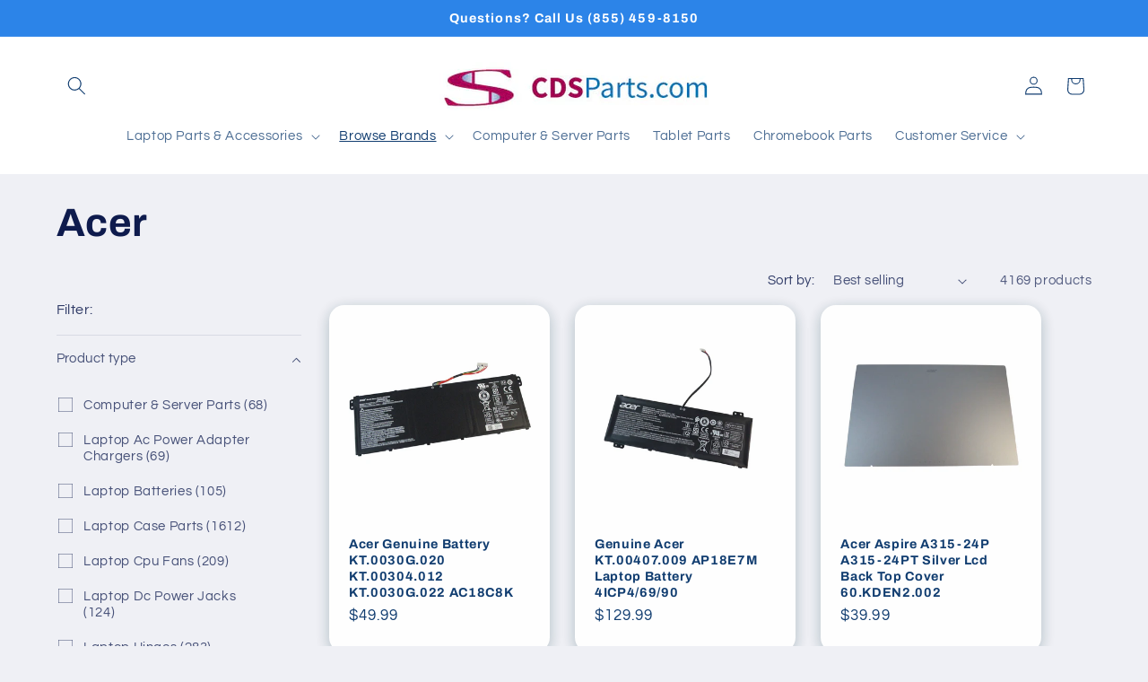

--- FILE ---
content_type: text/html; charset=utf-8
request_url: https://www.cdsparts.com/collections/acer?facet=model:2424,part:196
body_size: 51711
content:
<!doctype html>
<html class="js" lang="en">
  <head>
    <script type="application/vnd.locksmith+json" data-locksmith>{"version":"v254","locked":false,"initialized":true,"scope":"collection","access_granted":true,"access_denied":false,"requires_customer":false,"manual_lock":false,"remote_lock":false,"has_timeout":false,"remote_rendered":null,"hide_resource":false,"hide_links_to_resource":false,"transparent":true,"locks":{"all":[],"opened":[]},"keys":[],"keys_signature":"cdcd1a6f061417ea40ed95f23e1fb904f8548700861c98cdb933f081d4fd4d1f","state":{"template":"collection","theme":173229703451,"product":null,"collection":"acer","page":null,"blog":null,"article":null,"app":null},"now":1768995586,"path":"\/collections\/acer","locale_root_url":"\/","canonical_url":"https:\/\/www.cdsparts.com\/collections\/acer","customer_id":null,"customer_id_signature":"cdcd1a6f061417ea40ed95f23e1fb904f8548700861c98cdb933f081d4fd4d1f","cart":null}</script><script data-locksmith>!function(){undefined;!function(){var s=window.Locksmith={},e=document.querySelector('script[type="application/vnd.locksmith+json"]'),n=e&&e.innerHTML;if(s.state={},s.util={},s.loading=!1,n)try{s.state=JSON.parse(n)}catch(d){}if(document.addEventListener&&document.querySelector){var o,i,a,t=[76,79,67,75,83,77,73,84,72,49,49],c=function(){i=t.slice(0)},l="style",r=function(e){e&&27!==e.keyCode&&"click"!==e.type||(document.removeEventListener("keydown",r),document.removeEventListener("click",r),o&&document.body.removeChild(o),o=null)};c(),document.addEventListener("keyup",function(e){if(e.keyCode===i[0]){if(clearTimeout(a),i.shift(),0<i.length)return void(a=setTimeout(c,1e3));c(),r(),(o=document.createElement("div"))[l].width="50%",o[l].maxWidth="1000px",o[l].height="85%",o[l].border="1px rgba(0, 0, 0, 0.2) solid",o[l].background="rgba(255, 255, 255, 0.99)",o[l].borderRadius="4px",o[l].position="fixed",o[l].top="50%",o[l].left="50%",o[l].transform="translateY(-50%) translateX(-50%)",o[l].boxShadow="0 2px 5px rgba(0, 0, 0, 0.3), 0 0 100vh 100vw rgba(0, 0, 0, 0.5)",o[l].zIndex="2147483645";var t=document.createElement("textarea");t.value=JSON.stringify(JSON.parse(n),null,2),t[l].border="none",t[l].display="block",t[l].boxSizing="border-box",t[l].width="100%",t[l].height="100%",t[l].background="transparent",t[l].padding="22px",t[l].fontFamily="monospace",t[l].fontSize="14px",t[l].color="#333",t[l].resize="none",t[l].outline="none",t.readOnly=!0,o.appendChild(t),document.body.appendChild(o),t.addEventListener("click",function(e){e.stopImmediatePropagation()}),t.select(),document.addEventListener("keydown",r),document.addEventListener("click",r)}})}s.isEmbedded=-1!==window.location.search.indexOf("_ab=0&_fd=0&_sc=1"),s.path=s.state.path||window.location.pathname,s.basePath=s.state.locale_root_url.concat("/apps/locksmith").replace(/^\/\//,"/"),s.reloading=!1,s.util.console=window.console||{log:function(){},error:function(){}},s.util.makeUrl=function(e,t){var n,o=s.basePath+e,i=[],a=s.cache();for(n in a)i.push(n+"="+encodeURIComponent(a[n]));for(n in t)i.push(n+"="+encodeURIComponent(t[n]));return s.state.customer_id&&(i.push("customer_id="+encodeURIComponent(s.state.customer_id)),i.push("customer_id_signature="+encodeURIComponent(s.state.customer_id_signature))),o+=(-1===o.indexOf("?")?"?":"&")+i.join("&")},s._initializeCallbacks=[],s.on=function(e,t){if("initialize"!==e)throw'Locksmith.on() currently only supports the "initialize" event';s._initializeCallbacks.push(t)},s.initializeSession=function(e){if(!s.isEmbedded){var t=!1,n=!0,o=!0;(e=e||{}).silent&&(o=n=!(t=!0)),s.ping({silent:t,spinner:n,reload:o,callback:function(){s._initializeCallbacks.forEach(function(e){e()})}})}},s.cache=function(e){var t={};try{var n=function i(e){return(document.cookie.match("(^|; )"+e+"=([^;]*)")||0)[2]};t=JSON.parse(decodeURIComponent(n("locksmith-params")||"{}"))}catch(d){}if(e){for(var o in e)t[o]=e[o];document.cookie="locksmith-params=; expires=Thu, 01 Jan 1970 00:00:00 GMT; path=/",document.cookie="locksmith-params="+encodeURIComponent(JSON.stringify(t))+"; path=/"}return t},s.cache.cart=s.state.cart,s.cache.cartLastSaved=null,s.params=s.cache(),s.util.reload=function(){s.reloading=!0;try{window.location.href=window.location.href.replace(/#.*/,"")}catch(d){s.util.console.error("Preferred reload method failed",d),window.location.reload()}},s.cache.saveCart=function(e){if(!s.cache.cart||s.cache.cart===s.cache.cartLastSaved)return e?e():null;var t=s.cache.cartLastSaved;s.cache.cartLastSaved=s.cache.cart,fetch("/cart/update.js",{method:"POST",headers:{"Content-Type":"application/json",Accept:"application/json"},body:JSON.stringify({attributes:{locksmith:s.cache.cart}})}).then(function(e){if(!e.ok)throw new Error("Cart update failed: "+e.status);return e.json()}).then(function(){e&&e()})["catch"](function(e){if(s.cache.cartLastSaved=t,!s.reloading)throw e})},s.util.spinnerHTML='<style>body{background:#FFF}@keyframes spin{from{transform:rotate(0deg)}to{transform:rotate(360deg)}}#loading{display:flex;width:100%;height:50vh;color:#777;align-items:center;justify-content:center}#loading .spinner{display:block;animation:spin 600ms linear infinite;position:relative;width:50px;height:50px}#loading .spinner-ring{stroke:currentColor;stroke-dasharray:100%;stroke-width:2px;stroke-linecap:round;fill:none}</style><div id="loading"><div class="spinner"><svg width="100%" height="100%"><svg preserveAspectRatio="xMinYMin"><circle class="spinner-ring" cx="50%" cy="50%" r="45%"></circle></svg></svg></div></div>',s.util.clobberBody=function(e){document.body.innerHTML=e},s.util.clobberDocument=function(e){e.responseText&&(e=e.responseText),document.documentElement&&document.removeChild(document.documentElement);var t=document.open("text/html","replace");t.writeln(e),t.close(),setTimeout(function(){var e=t.querySelector("[autofocus]");e&&e.focus()},100)},s.util.serializeForm=function(e){if(e&&"FORM"===e.nodeName){var t,n,o={};for(t=e.elements.length-1;0<=t;t-=1)if(""!==e.elements[t].name)switch(e.elements[t].nodeName){case"INPUT":switch(e.elements[t].type){default:case"text":case"hidden":case"password":case"button":case"reset":case"submit":o[e.elements[t].name]=e.elements[t].value;break;case"checkbox":case"radio":e.elements[t].checked&&(o[e.elements[t].name]=e.elements[t].value);break;case"file":}break;case"TEXTAREA":o[e.elements[t].name]=e.elements[t].value;break;case"SELECT":switch(e.elements[t].type){case"select-one":o[e.elements[t].name]=e.elements[t].value;break;case"select-multiple":for(n=e.elements[t].options.length-1;0<=n;n-=1)e.elements[t].options[n].selected&&(o[e.elements[t].name]=e.elements[t].options[n].value)}break;case"BUTTON":switch(e.elements[t].type){case"reset":case"submit":case"button":o[e.elements[t].name]=e.elements[t].value}}return o}},s.util.on=function(e,a,s,t){t=t||document;var c="locksmith-"+e+a,n=function(e){var t=e.target,n=e.target.parentElement,o=t&&t.className&&(t.className.baseVal||t.className)||"",i=n&&n.className&&(n.className.baseVal||n.className)||"";("string"==typeof o&&-1!==o.split(/\s+/).indexOf(a)||"string"==typeof i&&-1!==i.split(/\s+/).indexOf(a))&&!e[c]&&(e[c]=!0,s(e))};t.attachEvent?t.attachEvent(e,n):t.addEventListener(e,n,!1)},s.util.enableActions=function(e){s.util.on("click","locksmith-action",function(e){e.preventDefault();var t=e.target;t.dataset.confirmWith&&!confirm(t.dataset.confirmWith)||(t.disabled=!0,t.innerText=t.dataset.disableWith,s.post("/action",t.dataset.locksmithParams,{spinner:!1,type:"text",success:function(e){(e=JSON.parse(e.responseText)).message&&alert(e.message),s.util.reload()}}))},e)},s.util.inject=function(e,t){var n=["data","locksmith","append"];if(-1!==t.indexOf(n.join("-"))){var o=document.createElement("div");o.innerHTML=t,e.appendChild(o)}else e.innerHTML=t;var i,a,s=e.querySelectorAll("script");for(a=0;a<s.length;++a){i=s[a];var c=document.createElement("script");if(i.type&&(c.type=i.type),i.src)c.src=i.src;else{var l=document.createTextNode(i.innerHTML);c.appendChild(l)}e.appendChild(c)}var r=e.querySelector("[autofocus]");r&&r.focus()},s.post=function(e,t,n){!1!==(n=n||{}).spinner&&s.util.clobberBody(s.util.spinnerHTML);var o={};n.container===document?(o.layout=1,n.success=function(e){s.util.clobberDocument(e)}):n.container&&(o.layout=0,n.success=function(e){var t=document.getElementById(n.container);s.util.inject(t,e),t.id===t.firstChild.id&&t.parentElement.replaceChild(t.firstChild,t)}),n.form_type&&(t.form_type=n.form_type),n.include_layout_classes!==undefined&&(t.include_layout_classes=n.include_layout_classes),n.lock_id!==undefined&&(t.lock_id=n.lock_id),s.loading=!0;var i=s.util.makeUrl(e,o),a="json"===n.type||"text"===n.type;fetch(i,{method:"POST",headers:{"Content-Type":"application/json",Accept:a?"application/json":"text/html"},body:JSON.stringify(t)}).then(function(e){if(!e.ok)throw new Error("Request failed: "+e.status);return e.text()}).then(function(e){var t=n.success||s.util.clobberDocument;t(a?{responseText:e}:e)})["catch"](function(e){if(!s.reloading)if("dashboard.weglot.com"!==window.location.host){if(!n.silent)throw alert("Something went wrong! Please refresh and try again."),e;console.error(e)}else console.error(e)})["finally"](function(){s.loading=!1})},s.postResource=function(e,t){e.path=s.path,e.search=window.location.search,e.state=s.state,e.passcode&&(e.passcode=e.passcode.trim()),e.email&&(e.email=e.email.trim()),e.state.cart=s.cache.cart,e.locksmith_json=s.jsonTag,e.locksmith_json_signature=s.jsonTagSignature,s.post("/resource",e,t)},s.ping=function(e){if(!s.isEmbedded){e=e||{};s.post("/ping",{path:s.path,search:window.location.search,state:s.state},{spinner:!!e.spinner,silent:"undefined"==typeof e.silent||e.silent,type:"text",success:function(e){e&&e.responseText?(e=JSON.parse(e.responseText)).messages&&0<e.messages.length&&s.showMessages(e.messages):console.error("[Locksmith] Invalid result in ping callback:",e)}})}},s.timeoutMonitor=function(){var e=s.cache.cart;s.ping({callback:function(){e!==s.cache.cart||setTimeout(function(){s.timeoutMonitor()},6e4)}})},s.showMessages=function(e){var t=document.createElement("div");t.style.position="fixed",t.style.left=0,t.style.right=0,t.style.bottom="-50px",t.style.opacity=0,t.style.background="#191919",t.style.color="#ddd",t.style.transition="bottom 0.2s, opacity 0.2s",t.style.zIndex=999999,t.innerHTML="        <style>          .locksmith-ab .locksmith-b { display: none; }          .locksmith-ab.toggled .locksmith-b { display: flex; }          .locksmith-ab.toggled .locksmith-a { display: none; }          .locksmith-flex { display: flex; flex-wrap: wrap; justify-content: space-between; align-items: center; padding: 10px 20px; }          .locksmith-message + .locksmith-message { border-top: 1px #555 solid; }          .locksmith-message a { color: inherit; font-weight: bold; }          .locksmith-message a:hover { color: inherit; opacity: 0.8; }          a.locksmith-ab-toggle { font-weight: inherit; text-decoration: underline; }          .locksmith-text { flex-grow: 1; }          .locksmith-cta { flex-grow: 0; text-align: right; }          .locksmith-cta button { transform: scale(0.8); transform-origin: left; }          .locksmith-cta > * { display: block; }          .locksmith-cta > * + * { margin-top: 10px; }          .locksmith-message a.locksmith-close { flex-grow: 0; text-decoration: none; margin-left: 15px; font-size: 30px; font-family: monospace; display: block; padding: 2px 10px; }                    @media screen and (max-width: 600px) {            .locksmith-wide-only { display: none !important; }            .locksmith-flex { padding: 0 15px; }            .locksmith-flex > * { margin-top: 5px; margin-bottom: 5px; }            .locksmith-cta { text-align: left; }          }                    @media screen and (min-width: 601px) {            .locksmith-narrow-only { display: none !important; }          }        </style>      "+e.map(function(e){return'<div class="locksmith-message">'+e+"</div>"}).join(""),document.body.appendChild(t),document.body.style.position="relative",document.body.parentElement.style.paddingBottom=t.offsetHeight+"px",setTimeout(function(){t.style.bottom=0,t.style.opacity=1},50),s.util.on("click","locksmith-ab-toggle",function(e){e.preventDefault();for(var t=e.target.parentElement;-1===t.className.split(" ").indexOf("locksmith-ab");)t=t.parentElement;-1!==t.className.split(" ").indexOf("toggled")?t.className=t.className.replace("toggled",""):t.className=t.className+" toggled"}),s.util.enableActions(t)}}()}();</script>
      <script data-locksmith>Locksmith.cache.cart=null</script>

  <script data-locksmith>Locksmith.jsonTag="{\"version\":\"v254\",\"locked\":false,\"initialized\":true,\"scope\":\"collection\",\"access_granted\":true,\"access_denied\":false,\"requires_customer\":false,\"manual_lock\":false,\"remote_lock\":false,\"has_timeout\":false,\"remote_rendered\":null,\"hide_resource\":false,\"hide_links_to_resource\":false,\"transparent\":true,\"locks\":{\"all\":[],\"opened\":[]},\"keys\":[],\"keys_signature\":\"cdcd1a6f061417ea40ed95f23e1fb904f8548700861c98cdb933f081d4fd4d1f\",\"state\":{\"template\":\"collection\",\"theme\":173229703451,\"product\":null,\"collection\":\"acer\",\"page\":null,\"blog\":null,\"article\":null,\"app\":null},\"now\":1768995586,\"path\":\"\\\/collections\\\/acer\",\"locale_root_url\":\"\\\/\",\"canonical_url\":\"https:\\\/\\\/www.cdsparts.com\\\/collections\\\/acer\",\"customer_id\":null,\"customer_id_signature\":\"cdcd1a6f061417ea40ed95f23e1fb904f8548700861c98cdb933f081d4fd4d1f\",\"cart\":null}";Locksmith.jsonTagSignature="4ff48e02fc9e6267af6bf82478ff99c6ececb53dd2944ba508c2d4a73585fae6"</script>
    <meta charset="utf-8">
    <meta http-equiv="X-UA-Compatible" content="IE=edge">
    <meta name="viewport" content="width=device-width,initial-scale=1">
    <meta name="theme-color" content="">
    <link rel="canonical" href="https://www.cdsparts.com/collections/acer"><link rel="preconnect" href="https://fonts.shopifycdn.com" crossorigin><title>
      Acer
 &ndash; CDSParts</title>

    

    

<meta property="og:site_name" content="CDSParts">
<meta property="og:url" content="https://www.cdsparts.com/collections/acer"><meta property="og:title" content="Acer">
<meta property="og:type" content="website">
<meta property="og:description" content="Find affordable and reliable laptop and Chromebook repair parts at CDSParts.com. We specialize in providing high-quality replacement components for schools, ensuring your devices stay functional and cost-effective for students and educators.">
<meta property="og:image" content="http://www.cdsparts.com/cdn/shop/files/logo.jpg?v=1699459548">
<meta property="og:image:secure_url" content="https://www.cdsparts.com/cdn/shop/files/logo.jpg?v=1699459548">
<meta property="og:image:width" content="324">
  <meta property="og:image:height" content="58"><meta name="twitter:card" content="summary_large_image"><meta name="twitter:title" content="Acer">
<meta name="twitter:description" content="Find affordable and reliable laptop and Chromebook repair parts at CDSParts.com. We specialize in providing high-quality replacement components for schools, ensuring your devices stay functional and cost-effective for students and educators.">


    <script src="//www.cdsparts.com/cdn/shop/t/6/assets/constants.js?v=132983761750457495441730302061" defer="defer"></script>
    <script src="//www.cdsparts.com/cdn/shop/t/6/assets/pubsub.js?v=158357773527763999511730302063" defer="defer"></script>
    <script src="//www.cdsparts.com/cdn/shop/t/6/assets/global.js?v=152862011079830610291730302061" defer="defer"></script>
    <script src="//www.cdsparts.com/cdn/shop/t/6/assets/details-disclosure.js?v=13653116266235556501730302061" defer="defer"></script>
    <script src="//www.cdsparts.com/cdn/shop/t/6/assets/details-modal.js?v=25581673532751508451730302061" defer="defer"></script>
    <script src="//www.cdsparts.com/cdn/shop/t/6/assets/search-form.js?v=133129549252120666541730302063" defer="defer"></script><script src="//www.cdsparts.com/cdn/shop/t/6/assets/animations.js?v=88693664871331136111730302060" defer="defer"></script><script>window.performance && window.performance.mark && window.performance.mark('shopify.content_for_header.start');</script><meta name="google-site-verification" content="EzHK1Ex2f8F25u4TxwoN8qSVpaaN7pONd253MOef4NA">
<meta id="shopify-digital-wallet" name="shopify-digital-wallet" content="/81846206747/digital_wallets/dialog">
<meta name="shopify-checkout-api-token" content="c0c1262b4c901f8001e4c688ac2f9894">
<meta id="in-context-paypal-metadata" data-shop-id="81846206747" data-venmo-supported="false" data-environment="production" data-locale="en_US" data-paypal-v4="true" data-currency="USD">
<link rel="alternate" type="application/atom+xml" title="Feed" href="/collections/acer.atom" />
<link rel="next" href="/collections/acer?page=2">
<link rel="alternate" type="application/json+oembed" href="https://www.cdsparts.com/collections/acer.oembed">
<script async="async" src="/checkouts/internal/preloads.js?locale=en-US"></script>
<link rel="preconnect" href="https://shop.app" crossorigin="anonymous">
<script async="async" src="https://shop.app/checkouts/internal/preloads.js?locale=en-US&shop_id=81846206747" crossorigin="anonymous"></script>
<script id="apple-pay-shop-capabilities" type="application/json">{"shopId":81846206747,"countryCode":"US","currencyCode":"USD","merchantCapabilities":["supports3DS"],"merchantId":"gid:\/\/shopify\/Shop\/81846206747","merchantName":"CDSParts","requiredBillingContactFields":["postalAddress","email"],"requiredShippingContactFields":["postalAddress","email"],"shippingType":"shipping","supportedNetworks":["visa","masterCard","amex","discover","elo","jcb"],"total":{"type":"pending","label":"CDSParts","amount":"1.00"},"shopifyPaymentsEnabled":true,"supportsSubscriptions":true}</script>
<script id="shopify-features" type="application/json">{"accessToken":"c0c1262b4c901f8001e4c688ac2f9894","betas":["rich-media-storefront-analytics"],"domain":"www.cdsparts.com","predictiveSearch":true,"shopId":81846206747,"locale":"en"}</script>
<script>var Shopify = Shopify || {};
Shopify.shop = "cdsparts.myshopify.com";
Shopify.locale = "en";
Shopify.currency = {"active":"USD","rate":"1.0"};
Shopify.country = "US";
Shopify.theme = {"name":"Updated copy of Refresh","id":173229703451,"schema_name":"Refresh","schema_version":"15.2.0","theme_store_id":1567,"role":"main"};
Shopify.theme.handle = "null";
Shopify.theme.style = {"id":null,"handle":null};
Shopify.cdnHost = "www.cdsparts.com/cdn";
Shopify.routes = Shopify.routes || {};
Shopify.routes.root = "/";</script>
<script type="module">!function(o){(o.Shopify=o.Shopify||{}).modules=!0}(window);</script>
<script>!function(o){function n(){var o=[];function n(){o.push(Array.prototype.slice.apply(arguments))}return n.q=o,n}var t=o.Shopify=o.Shopify||{};t.loadFeatures=n(),t.autoloadFeatures=n()}(window);</script>
<script>
  window.ShopifyPay = window.ShopifyPay || {};
  window.ShopifyPay.apiHost = "shop.app\/pay";
  window.ShopifyPay.redirectState = null;
</script>
<script id="shop-js-analytics" type="application/json">{"pageType":"collection"}</script>
<script defer="defer" async type="module" src="//www.cdsparts.com/cdn/shopifycloud/shop-js/modules/v2/client.init-shop-cart-sync_BdyHc3Nr.en.esm.js"></script>
<script defer="defer" async type="module" src="//www.cdsparts.com/cdn/shopifycloud/shop-js/modules/v2/chunk.common_Daul8nwZ.esm.js"></script>
<script type="module">
  await import("//www.cdsparts.com/cdn/shopifycloud/shop-js/modules/v2/client.init-shop-cart-sync_BdyHc3Nr.en.esm.js");
await import("//www.cdsparts.com/cdn/shopifycloud/shop-js/modules/v2/chunk.common_Daul8nwZ.esm.js");

  window.Shopify.SignInWithShop?.initShopCartSync?.({"fedCMEnabled":true,"windoidEnabled":true});

</script>
<script>
  window.Shopify = window.Shopify || {};
  if (!window.Shopify.featureAssets) window.Shopify.featureAssets = {};
  window.Shopify.featureAssets['shop-js'] = {"shop-cart-sync":["modules/v2/client.shop-cart-sync_QYOiDySF.en.esm.js","modules/v2/chunk.common_Daul8nwZ.esm.js"],"init-fed-cm":["modules/v2/client.init-fed-cm_DchLp9rc.en.esm.js","modules/v2/chunk.common_Daul8nwZ.esm.js"],"shop-button":["modules/v2/client.shop-button_OV7bAJc5.en.esm.js","modules/v2/chunk.common_Daul8nwZ.esm.js"],"init-windoid":["modules/v2/client.init-windoid_DwxFKQ8e.en.esm.js","modules/v2/chunk.common_Daul8nwZ.esm.js"],"shop-cash-offers":["modules/v2/client.shop-cash-offers_DWtL6Bq3.en.esm.js","modules/v2/chunk.common_Daul8nwZ.esm.js","modules/v2/chunk.modal_CQq8HTM6.esm.js"],"shop-toast-manager":["modules/v2/client.shop-toast-manager_CX9r1SjA.en.esm.js","modules/v2/chunk.common_Daul8nwZ.esm.js"],"init-shop-email-lookup-coordinator":["modules/v2/client.init-shop-email-lookup-coordinator_UhKnw74l.en.esm.js","modules/v2/chunk.common_Daul8nwZ.esm.js"],"pay-button":["modules/v2/client.pay-button_DzxNnLDY.en.esm.js","modules/v2/chunk.common_Daul8nwZ.esm.js"],"avatar":["modules/v2/client.avatar_BTnouDA3.en.esm.js"],"init-shop-cart-sync":["modules/v2/client.init-shop-cart-sync_BdyHc3Nr.en.esm.js","modules/v2/chunk.common_Daul8nwZ.esm.js"],"shop-login-button":["modules/v2/client.shop-login-button_D8B466_1.en.esm.js","modules/v2/chunk.common_Daul8nwZ.esm.js","modules/v2/chunk.modal_CQq8HTM6.esm.js"],"init-customer-accounts-sign-up":["modules/v2/client.init-customer-accounts-sign-up_C8fpPm4i.en.esm.js","modules/v2/client.shop-login-button_D8B466_1.en.esm.js","modules/v2/chunk.common_Daul8nwZ.esm.js","modules/v2/chunk.modal_CQq8HTM6.esm.js"],"init-shop-for-new-customer-accounts":["modules/v2/client.init-shop-for-new-customer-accounts_CVTO0Ztu.en.esm.js","modules/v2/client.shop-login-button_D8B466_1.en.esm.js","modules/v2/chunk.common_Daul8nwZ.esm.js","modules/v2/chunk.modal_CQq8HTM6.esm.js"],"init-customer-accounts":["modules/v2/client.init-customer-accounts_dRgKMfrE.en.esm.js","modules/v2/client.shop-login-button_D8B466_1.en.esm.js","modules/v2/chunk.common_Daul8nwZ.esm.js","modules/v2/chunk.modal_CQq8HTM6.esm.js"],"shop-follow-button":["modules/v2/client.shop-follow-button_CkZpjEct.en.esm.js","modules/v2/chunk.common_Daul8nwZ.esm.js","modules/v2/chunk.modal_CQq8HTM6.esm.js"],"lead-capture":["modules/v2/client.lead-capture_BntHBhfp.en.esm.js","modules/v2/chunk.common_Daul8nwZ.esm.js","modules/v2/chunk.modal_CQq8HTM6.esm.js"],"checkout-modal":["modules/v2/client.checkout-modal_CfxcYbTm.en.esm.js","modules/v2/chunk.common_Daul8nwZ.esm.js","modules/v2/chunk.modal_CQq8HTM6.esm.js"],"shop-login":["modules/v2/client.shop-login_Da4GZ2H6.en.esm.js","modules/v2/chunk.common_Daul8nwZ.esm.js","modules/v2/chunk.modal_CQq8HTM6.esm.js"],"payment-terms":["modules/v2/client.payment-terms_MV4M3zvL.en.esm.js","modules/v2/chunk.common_Daul8nwZ.esm.js","modules/v2/chunk.modal_CQq8HTM6.esm.js"]};
</script>
<script id="__st">var __st={"a":81846206747,"offset":-18000,"reqid":"4b751288-19f1-462b-9214-2fe04e703e12-1768995586","pageurl":"www.cdsparts.com\/collections\/acer?facet=model:2424,part:196","u":"04531e41515d","p":"collection","rtyp":"collection","rid":460417728795};</script>
<script>window.ShopifyPaypalV4VisibilityTracking = true;</script>
<script id="captcha-bootstrap">!function(){'use strict';const t='contact',e='account',n='new_comment',o=[[t,t],['blogs',n],['comments',n],[t,'customer']],c=[[e,'customer_login'],[e,'guest_login'],[e,'recover_customer_password'],[e,'create_customer']],r=t=>t.map((([t,e])=>`form[action*='/${t}']:not([data-nocaptcha='true']) input[name='form_type'][value='${e}']`)).join(','),a=t=>()=>t?[...document.querySelectorAll(t)].map((t=>t.form)):[];function s(){const t=[...o],e=r(t);return a(e)}const i='password',u='form_key',d=['recaptcha-v3-token','g-recaptcha-response','h-captcha-response',i],f=()=>{try{return window.sessionStorage}catch{return}},m='__shopify_v',_=t=>t.elements[u];function p(t,e,n=!1){try{const o=window.sessionStorage,c=JSON.parse(o.getItem(e)),{data:r}=function(t){const{data:e,action:n}=t;return t[m]||n?{data:e,action:n}:{data:t,action:n}}(c);for(const[e,n]of Object.entries(r))t.elements[e]&&(t.elements[e].value=n);n&&o.removeItem(e)}catch(o){console.error('form repopulation failed',{error:o})}}const l='form_type',E='cptcha';function T(t){t.dataset[E]=!0}const w=window,h=w.document,L='Shopify',v='ce_forms',y='captcha';let A=!1;((t,e)=>{const n=(g='f06e6c50-85a8-45c8-87d0-21a2b65856fe',I='https://cdn.shopify.com/shopifycloud/storefront-forms-hcaptcha/ce_storefront_forms_captcha_hcaptcha.v1.5.2.iife.js',D={infoText:'Protected by hCaptcha',privacyText:'Privacy',termsText:'Terms'},(t,e,n)=>{const o=w[L][v],c=o.bindForm;if(c)return c(t,g,e,D).then(n);var r;o.q.push([[t,g,e,D],n]),r=I,A||(h.body.append(Object.assign(h.createElement('script'),{id:'captcha-provider',async:!0,src:r})),A=!0)});var g,I,D;w[L]=w[L]||{},w[L][v]=w[L][v]||{},w[L][v].q=[],w[L][y]=w[L][y]||{},w[L][y].protect=function(t,e){n(t,void 0,e),T(t)},Object.freeze(w[L][y]),function(t,e,n,w,h,L){const[v,y,A,g]=function(t,e,n){const i=e?o:[],u=t?c:[],d=[...i,...u],f=r(d),m=r(i),_=r(d.filter((([t,e])=>n.includes(e))));return[a(f),a(m),a(_),s()]}(w,h,L),I=t=>{const e=t.target;return e instanceof HTMLFormElement?e:e&&e.form},D=t=>v().includes(t);t.addEventListener('submit',(t=>{const e=I(t);if(!e)return;const n=D(e)&&!e.dataset.hcaptchaBound&&!e.dataset.recaptchaBound,o=_(e),c=g().includes(e)&&(!o||!o.value);(n||c)&&t.preventDefault(),c&&!n&&(function(t){try{if(!f())return;!function(t){const e=f();if(!e)return;const n=_(t);if(!n)return;const o=n.value;o&&e.removeItem(o)}(t);const e=Array.from(Array(32),(()=>Math.random().toString(36)[2])).join('');!function(t,e){_(t)||t.append(Object.assign(document.createElement('input'),{type:'hidden',name:u})),t.elements[u].value=e}(t,e),function(t,e){const n=f();if(!n)return;const o=[...t.querySelectorAll(`input[type='${i}']`)].map((({name:t})=>t)),c=[...d,...o],r={};for(const[a,s]of new FormData(t).entries())c.includes(a)||(r[a]=s);n.setItem(e,JSON.stringify({[m]:1,action:t.action,data:r}))}(t,e)}catch(e){console.error('failed to persist form',e)}}(e),e.submit())}));const S=(t,e)=>{t&&!t.dataset[E]&&(n(t,e.some((e=>e===t))),T(t))};for(const o of['focusin','change'])t.addEventListener(o,(t=>{const e=I(t);D(e)&&S(e,y())}));const B=e.get('form_key'),M=e.get(l),P=B&&M;t.addEventListener('DOMContentLoaded',(()=>{const t=y();if(P)for(const e of t)e.elements[l].value===M&&p(e,B);[...new Set([...A(),...v().filter((t=>'true'===t.dataset.shopifyCaptcha))])].forEach((e=>S(e,t)))}))}(h,new URLSearchParams(w.location.search),n,t,e,['guest_login'])})(!0,!0)}();</script>
<script integrity="sha256-4kQ18oKyAcykRKYeNunJcIwy7WH5gtpwJnB7kiuLZ1E=" data-source-attribution="shopify.loadfeatures" defer="defer" src="//www.cdsparts.com/cdn/shopifycloud/storefront/assets/storefront/load_feature-a0a9edcb.js" crossorigin="anonymous"></script>
<script crossorigin="anonymous" defer="defer" src="//www.cdsparts.com/cdn/shopifycloud/storefront/assets/shopify_pay/storefront-65b4c6d7.js?v=20250812"></script>
<script data-source-attribution="shopify.dynamic_checkout.dynamic.init">var Shopify=Shopify||{};Shopify.PaymentButton=Shopify.PaymentButton||{isStorefrontPortableWallets:!0,init:function(){window.Shopify.PaymentButton.init=function(){};var t=document.createElement("script");t.src="https://www.cdsparts.com/cdn/shopifycloud/portable-wallets/latest/portable-wallets.en.js",t.type="module",document.head.appendChild(t)}};
</script>
<script data-source-attribution="shopify.dynamic_checkout.buyer_consent">
  function portableWalletsHideBuyerConsent(e){var t=document.getElementById("shopify-buyer-consent"),n=document.getElementById("shopify-subscription-policy-button");t&&n&&(t.classList.add("hidden"),t.setAttribute("aria-hidden","true"),n.removeEventListener("click",e))}function portableWalletsShowBuyerConsent(e){var t=document.getElementById("shopify-buyer-consent"),n=document.getElementById("shopify-subscription-policy-button");t&&n&&(t.classList.remove("hidden"),t.removeAttribute("aria-hidden"),n.addEventListener("click",e))}window.Shopify?.PaymentButton&&(window.Shopify.PaymentButton.hideBuyerConsent=portableWalletsHideBuyerConsent,window.Shopify.PaymentButton.showBuyerConsent=portableWalletsShowBuyerConsent);
</script>
<script data-source-attribution="shopify.dynamic_checkout.cart.bootstrap">document.addEventListener("DOMContentLoaded",(function(){function t(){return document.querySelector("shopify-accelerated-checkout-cart, shopify-accelerated-checkout")}if(t())Shopify.PaymentButton.init();else{new MutationObserver((function(e,n){t()&&(Shopify.PaymentButton.init(),n.disconnect())})).observe(document.body,{childList:!0,subtree:!0})}}));
</script>
<link id="shopify-accelerated-checkout-styles" rel="stylesheet" media="screen" href="https://www.cdsparts.com/cdn/shopifycloud/portable-wallets/latest/accelerated-checkout-backwards-compat.css" crossorigin="anonymous">
<style id="shopify-accelerated-checkout-cart">
        #shopify-buyer-consent {
  margin-top: 1em;
  display: inline-block;
  width: 100%;
}

#shopify-buyer-consent.hidden {
  display: none;
}

#shopify-subscription-policy-button {
  background: none;
  border: none;
  padding: 0;
  text-decoration: underline;
  font-size: inherit;
  cursor: pointer;
}

#shopify-subscription-policy-button::before {
  box-shadow: none;
}

      </style>
<script id="sections-script" data-sections="header" defer="defer" src="//www.cdsparts.com/cdn/shop/t/6/compiled_assets/scripts.js?v=332"></script>
<script>window.performance && window.performance.mark && window.performance.mark('shopify.content_for_header.end');</script>


    <style data-shopify>
      @font-face {
  font-family: Questrial;
  font-weight: 400;
  font-style: normal;
  font-display: swap;
  src: url("//www.cdsparts.com/cdn/fonts/questrial/questrial_n4.66abac5d8209a647b4bf8089b0451928ef144c07.woff2") format("woff2"),
       url("//www.cdsparts.com/cdn/fonts/questrial/questrial_n4.e86c53e77682db9bf4b0ee2dd71f214dc16adda4.woff") format("woff");
}

      
      
      
      @font-face {
  font-family: Archivo;
  font-weight: 700;
  font-style: normal;
  font-display: swap;
  src: url("//www.cdsparts.com/cdn/fonts/archivo/archivo_n7.651b020b3543640c100112be6f1c1b8e816c7f13.woff2") format("woff2"),
       url("//www.cdsparts.com/cdn/fonts/archivo/archivo_n7.7e9106d320e6594976a7dcb57957f3e712e83c96.woff") format("woff");
}


      
        :root,
        .color-background-1 {
          --color-background: 239,240,245;
        
          --gradient-background: #eff0f5;
        

        

        --color-foreground: 14,27,77;
        --color-background-contrast: 161,166,196;
        --color-shadow: 14,27,77;
        --color-button: 71,112,219;
        --color-button-text: 239,240,245;
        --color-secondary-button: 239,240,245;
        --color-secondary-button-text: 14,27,77;
        --color-link: 14,27,77;
        --color-badge-foreground: 14,27,77;
        --color-badge-background: 239,240,245;
        --color-badge-border: 14,27,77;
        --payment-terms-background-color: rgb(239 240 245);
      }
      
        
        .color-background-2 {
          --color-background: 255,255,255;
        
          --gradient-background: #ffffff;
        

        

        --color-foreground: 17,61,112;
        --color-background-contrast: 191,191,191;
        --color-shadow: 31,72,84;
        --color-button: 17,61,112;
        --color-button-text: 255,255,255;
        --color-secondary-button: 255,255,255;
        --color-secondary-button-text: 17,61,112;
        --color-link: 17,61,112;
        --color-badge-foreground: 17,61,112;
        --color-badge-background: 255,255,255;
        --color-badge-border: 17,61,112;
        --payment-terms-background-color: rgb(255 255 255);
      }
      
        
        .color-inverse {
          --color-background: 17,61,112;
        
          --gradient-background: #113d70;
        

        

        --color-foreground: 255,255,255;
        --color-background-contrast: 20,73,134;
        --color-shadow: 17,61,112;
        --color-button: 255,255,255;
        --color-button-text: 17,61,112;
        --color-secondary-button: 17,61,112;
        --color-secondary-button-text: 255,255,255;
        --color-link: 255,255,255;
        --color-badge-foreground: 255,255,255;
        --color-badge-background: 17,61,112;
        --color-badge-border: 255,255,255;
        --payment-terms-background-color: rgb(17 61 112);
      }
      
        
        .color-accent-1 {
          --color-background: 44,132,232;
        
          --gradient-background: #2c84e8;
        

        

        --color-foreground: 255,255,255;
        --color-background-contrast: 15,70,134;
        --color-shadow: 239,239,239;
        --color-button: 255,255,255;
        --color-button-text: 44,132,232;
        --color-secondary-button: 44,132,232;
        --color-secondary-button-text: 255,255,255;
        --color-link: 255,255,255;
        --color-badge-foreground: 255,255,255;
        --color-badge-background: 44,132,232;
        --color-badge-border: 255,255,255;
        --payment-terms-background-color: rgb(44 132 232);
      }
      
        
        .color-accent-2 {
          --color-background: 163,1,85;
        
          --gradient-background: #a30155;
        

        

        --color-foreground: 255,255,255;
        --color-background-contrast: 188,1,98;
        --color-shadow: 239,239,239;
        --color-button: 163,1,85;
        --color-button-text: 255,255,255;
        --color-secondary-button: 163,1,85;
        --color-secondary-button-text: 255,255,255;
        --color-link: 255,255,255;
        --color-badge-foreground: 255,255,255;
        --color-badge-background: 163,1,85;
        --color-badge-border: 255,255,255;
        --payment-terms-background-color: rgb(163 1 85);
      }
      

      body, .color-background-1, .color-background-2, .color-inverse, .color-accent-1, .color-accent-2 {
        color: rgba(var(--color-foreground), 0.75);
        background-color: rgb(var(--color-background));
      }

      :root {
        --font-body-family: Questrial, sans-serif;
        --font-body-style: normal;
        --font-body-weight: 400;
        --font-body-weight-bold: 700;

        --font-heading-family: Archivo, sans-serif;
        --font-heading-style: normal;
        --font-heading-weight: 700;

        --font-body-scale: 1.05;
        --font-heading-scale: 1.0476190476190477;

        --media-padding: px;
        --media-border-opacity: 0.1;
        --media-border-width: 0px;
        --media-radius: 20px;
        --media-shadow-opacity: 0.0;
        --media-shadow-horizontal-offset: 0px;
        --media-shadow-vertical-offset: 4px;
        --media-shadow-blur-radius: 5px;
        --media-shadow-visible: 0;

        --page-width: 120rem;
        --page-width-margin: 0rem;

        --product-card-image-padding: 1.6rem;
        --product-card-corner-radius: 1.6rem;
        --product-card-text-alignment: left;
        --product-card-border-width: 0.1rem;
        --product-card-border-opacity: 0.0;
        --product-card-shadow-opacity: 0.3;
        --product-card-shadow-visible: 1;
        --product-card-shadow-horizontal-offset: 0.0rem;
        --product-card-shadow-vertical-offset: 0.4rem;
        --product-card-shadow-blur-radius: 1.5rem;

        --collection-card-image-padding: 1.6rem;
        --collection-card-corner-radius: 1.8rem;
        --collection-card-text-alignment: left;
        --collection-card-border-width: 0.1rem;
        --collection-card-border-opacity: 1.0;
        --collection-card-shadow-opacity: 0.0;
        --collection-card-shadow-visible: 0;
        --collection-card-shadow-horizontal-offset: 0.0rem;
        --collection-card-shadow-vertical-offset: 0.4rem;
        --collection-card-shadow-blur-radius: 0.5rem;

        --blog-card-image-padding: 1.6rem;
        --blog-card-corner-radius: 1.8rem;
        --blog-card-text-alignment: left;
        --blog-card-border-width: 0.1rem;
        --blog-card-border-opacity: 1.0;
        --blog-card-shadow-opacity: 0.0;
        --blog-card-shadow-visible: 0;
        --blog-card-shadow-horizontal-offset: 0.0rem;
        --blog-card-shadow-vertical-offset: 0.4rem;
        --blog-card-shadow-blur-radius: 0.5rem;

        --badge-corner-radius: 0.0rem;

        --popup-border-width: 1px;
        --popup-border-opacity: 0.1;
        --popup-corner-radius: 18px;
        --popup-shadow-opacity: 0.0;
        --popup-shadow-horizontal-offset: 0px;
        --popup-shadow-vertical-offset: 4px;
        --popup-shadow-blur-radius: 5px;

        --drawer-border-width: 0px;
        --drawer-border-opacity: 0.1;
        --drawer-shadow-opacity: 0.0;
        --drawer-shadow-horizontal-offset: 0px;
        --drawer-shadow-vertical-offset: 4px;
        --drawer-shadow-blur-radius: 5px;

        --spacing-sections-desktop: 0px;
        --spacing-sections-mobile: 0px;

        --grid-desktop-vertical-spacing: 28px;
        --grid-desktop-horizontal-spacing: 28px;
        --grid-mobile-vertical-spacing: 14px;
        --grid-mobile-horizontal-spacing: 14px;

        --text-boxes-border-opacity: 0.1;
        --text-boxes-border-width: 0px;
        --text-boxes-radius: 20px;
        --text-boxes-shadow-opacity: 0.0;
        --text-boxes-shadow-visible: 0;
        --text-boxes-shadow-horizontal-offset: 0px;
        --text-boxes-shadow-vertical-offset: 4px;
        --text-boxes-shadow-blur-radius: 5px;

        --buttons-radius: 40px;
        --buttons-radius-outset: 41px;
        --buttons-border-width: 1px;
        --buttons-border-opacity: 1.0;
        --buttons-shadow-opacity: 0.0;
        --buttons-shadow-visible: 0;
        --buttons-shadow-horizontal-offset: 0px;
        --buttons-shadow-vertical-offset: 4px;
        --buttons-shadow-blur-radius: 5px;
        --buttons-border-offset: 0.3px;

        --inputs-radius: 26px;
        --inputs-border-width: 1px;
        --inputs-border-opacity: 0.55;
        --inputs-shadow-opacity: 0.0;
        --inputs-shadow-horizontal-offset: 0px;
        --inputs-margin-offset: 0px;
        --inputs-shadow-vertical-offset: 4px;
        --inputs-shadow-blur-radius: 5px;
        --inputs-radius-outset: 27px;

        --variant-pills-radius: 40px;
        --variant-pills-border-width: 1px;
        --variant-pills-border-opacity: 0.55;
        --variant-pills-shadow-opacity: 0.0;
        --variant-pills-shadow-horizontal-offset: 0px;
        --variant-pills-shadow-vertical-offset: 4px;
        --variant-pills-shadow-blur-radius: 5px;
      }

      *,
      *::before,
      *::after {
        box-sizing: inherit;
      }

      html {
        box-sizing: border-box;
        font-size: calc(var(--font-body-scale) * 62.5%);
        height: 100%;
      }

      body {
        display: grid;
        grid-template-rows: auto auto 1fr auto;
        grid-template-columns: 100%;
        min-height: 100%;
        margin: 0;
        font-size: 1.5rem;
        letter-spacing: 0.06rem;
        line-height: calc(1 + 0.8 / var(--font-body-scale));
        font-family: var(--font-body-family);
        font-style: var(--font-body-style);
        font-weight: var(--font-body-weight);
      }

      @media screen and (min-width: 750px) {
        body {
          font-size: 1.6rem;
        }
      }
    </style>

    <link href="//www.cdsparts.com/cdn/shop/t/6/assets/base.css?v=159841507637079171801730302060" rel="stylesheet" type="text/css" media="all" />
    <link rel="stylesheet" href="//www.cdsparts.com/cdn/shop/t/6/assets/component-cart-items.css?v=123238115697927560811730302061" media="print" onload="this.media='all'">
      <link rel="preload" as="font" href="//www.cdsparts.com/cdn/fonts/questrial/questrial_n4.66abac5d8209a647b4bf8089b0451928ef144c07.woff2" type="font/woff2" crossorigin>
      

      <link rel="preload" as="font" href="//www.cdsparts.com/cdn/fonts/archivo/archivo_n7.651b020b3543640c100112be6f1c1b8e816c7f13.woff2" type="font/woff2" crossorigin>
      
<link
        rel="stylesheet"
        href="//www.cdsparts.com/cdn/shop/t/6/assets/component-predictive-search.css?v=118923337488134913561730302061"
        media="print"
        onload="this.media='all'"
      ><script>
      if (Shopify.designMode) {
        document.documentElement.classList.add('shopify-design-mode');
      }
    </script>

    <script>
    (function(w,d,t,r,u)
      {
          var f,n,i;
          w[u]=w[u]||[],f=function()
          {
              var o={ti:"97179992", tm:"shpfy_ui", enableAutoSpaTracking: true};
              o.q=w[u],w[u]=new UET(o),w[u].push("pageLoad")
          },
          n=d.createElement(t),n.src=r,n.async=1,n.onload=n.onreadystatechange=function()
          {
              var s=this.readyState;
              s&&s!=="loaded"&&s!=="complete"||(f(),n.onload=n.onreadystatechange=null)
          },
          i=d.getElementsByTagName(t)[0],i.parentNode.insertBefore(n,i)
      })
      (window,document,"script","//bat.bing.com/bat.js","uetq");
  </script><meta name="google-site-verification" content="FA61kWGFXgeoavc9p8IwlXPGGWjhAkiE2Ify1O3MFGs" />
  <!-- BEGIN app block: shopify://apps/sami-wholesale/blocks/app-embed-block/799b9db0-2c2b-4b20-8675-98acd123fbb2 --><style>.samita-ws-loading [samitaWS-cart-item-key],.samita-ws-loading [samitaWS-product-id],.samita-ws-loading [samitaWS-variant-id],.samita-ws-loading [samitaWS-cart-total-price],.samita-ws-loading [samitaWS-cart-total-discount],.samita-ws-loading [data-cart-item-regular-price],.samita-ws-loading [samitaWS-ajax-cart-subtotal],.samita-ws-loading [data-cart-subtotal],.samita-ws-loading [samitaws-product-price]{visibility:hidden;opacity:0}[samitaws-product-main-price="true"] [samitaws-product-price]{visibility:hidden;opacity:0}.samitaWS-original-checkout-button,.samitaWS-original-atc-button{visibility:hidden;opacity:0;display:none!important}.samita-ws-loading .shopify-payment-button .shopify-payment-button__button--unbranded{visibility:hidden;opacity:0;display:none!important}</style><script type="text/javascript">
    document.getElementsByTagName('html')[0].classList.add('samita-ws-loading', 'samita-ws-enable');
    window.addEventListener("samitaWSRenderWholesaleCompleted", function(e){
        document.getElementsByTagName('html')[0].classList.remove('samita-ws-loading');
    });
    var samitaWSRgFormRecaptchaInit = function(){};
    var samitaWholesaleRecaptchaInit = function(){};
    
    window.Samita = window.Samita || {};
    window.Samita.Wholesale = window.Samita.Wholesale || {};Samita.Wholesale.shop = {"configuration":{"money_format":"${{amount}}"},"pricing":{"plan":"BETA","features":{"wholesale_pricing_number":-1,"wholesale_pricing_apply_customer_tag":true,"wholesale_pricing_apply_product_tag":true,"wholesale_pricing_apply_selected_product":-1,"wholesale_pricing_apply_selected_collection":true,"wholesale_pricing_apply_variants":true,"wholesale_pricing_exclude_customer":true,"wholesale_pricing_exclude_product":true,"wholesale_pricing_selected_market":true,"wholesale_pricing_discount_group":true,"wholesale_pricing_schedule":true,"wholesale_pricing_export":true,"wholesale_pricing_import":true,"isMultiLanguage":true,"volume_pricing_number":-1,"volume_pricing_apply_customer_tag":true,"volume_pricing_apply_product_tag":true,"volume_pricing_apply_selected_product":-1,"volume_pricing_apply_selected_collection":true,"volume_pricing_apply_variants":true,"volume_pricing_exclude_customer":true,"volume_pricing_exclude_product":true,"volume_pricing_selected_market":true,"volume_pricing_discount_type":true,"volume_pricing_customize":true,"volume_pricing_translation":true,"volume_pricing_schedule":true,"volume_pricing_export":true,"volume_pricing_import":true,"volume_pricing_change_template":true,"registration_form_number":-1,"registration_form_recaptcha":true,"registration_form_integration_shopify":true,"registration_form_condition_logic":true,"registration_form_custom_css":true,"registration_form_publish":true,"registration_form_template":true,"registration_form_auto_tag":true,"registration_form_field":true,"quick_order_number":-1,"quick_order_new_ui":true,"quick_order_apply_collection":true,"order_limit_number":-1,"order_limit_apply_customer_tag":true,"order_limit_apply_product_tag":true,"order_limit_apply_selected_product":-1,"order_limit_apply_selected_collection":true,"order_limit_exclude_customer":true,"order_limit_exclude_product":true,"order_limit_selected_market":true,"order_limit_apply_type":true,"order_limit_scope":true,"order_limit_customize":true,"order_limit_translation":true,"shipping_rate_number":-1,"shipping_rate_apply_customer_tag":true,"shipping_rate_apply_product_tag":true,"shipping_rate_apply_selected_product":-1,"shipping_rate_apply_selected_collection":true,"shipping_rate_exclude_customer":true,"shipping_rate_exclude_product":true,"shipping_rate_selected_market":true,"shipping_rate_limit_cart_total":true,"shipping_rate_limit_per_customer":true,"shipping_rate_scope":true,"shipping_rate_scope_option":-1,"extra_fee_number":-1,"extra_fee_apply_customer_tag":true,"extra_fee_apply_product_tag":true,"extra_fee_apply_selected_product":-1,"extra_fee_apply_selected_collection":true,"extra_fee_exclude_customer":true,"extra_fee_exclude_product":true,"extra_fee_selected_market":true,"extra_fee_apply_type":true,"extra_fee_scope":true,"extra_fee_scope_option":-1,"extra_fee_free_ship":true,"extra_fee_customize":true,"extra_fee_translation":true,"payment_term_number":-1,"payment_term_apply_customer_tag":true,"payment_term_apply_selected_customer":true,"payment_term_apply_selected_product":-1,"payment_term_apply_selected_collection":true,"payment_term_apply_product_tag":true,"payment_term_exclude_customer":true,"payment_term_exclude_product":true,"payment_term_selected_market":true,"payment_term_due_later":true,"payment_term_order_condition":true,"payment_term_customize":true,"payment_term_notification":true,"payment_term_pdf":true,"payment_term_customer_account":true,"payment_term_email_invoice":true,"payment_term_export_invoice":true,"tax_exempt_number":false,"tax_exempt_apply_customer_tag":false,"tax_exempt_exclude_customer":false,"tax_exempt_eu_on_cart":false,"tax_exempt_uk_on_cart":false,"tax_exempt_abn_on_cart":false,"tax_exempt_us_on_cart":false,"tax_exempt_india_on_cart":false,"tax_exempt_add_discount_to_exclude":false,"tax_exempt_required":false,"tax_exempt_auto_exempt":false,"tax_exempt_auto_redirect_checkout":false,"tax_exempt_eu_countries":false,"tax_display_number":false,"tax_display_apply_customer_tag":false,"tax_display_exclude_customer":false,"tax_display_apply_selected_product":false,"tax_display_apply_selected_collection":false,"tax_display_apply_product_tag":false,"tax_display_exclude_product":false,"tax_display_on_product":false,"tax_display_on_cart":false,"tax_display_on_page":false,"tax_display_location_detection":false,"tax_display_integration_shopify":false,"tax_display_price_include_tax":false,"tax_display_synchronize":false,"tax_display_override":false,"integrate_shopify_pos":false}},"settings":{"cart_drawer":{"template":"default","design":{"bg_navigation":"#DDDDDD","txt_navigation":"#000000","bg_active_navigation":"#FFFFFF","txt_active_navigation":"#000000","bg_content":"#FFFFFF","txt_content":"#000000","bg_footer":"#f5f5f5","txt_footer":"#000000","bg_footer_button":"#000000","txt_footer_button":"#FFFFFF","bg_footer_hover_button":"#000000","txt_footer_hover_button":"#FFFFFF"},"enable":false},"cart_page":[],"encryption_registration_form_id":true,"general":{"cart_page":true,"multiple_volume_pricing":"newest","multiple_wholesale_pricing":"newest","quick_order_page":{"minimum_search_key":3},"reCaptcha":{"recaptchaType":"v2","siteKey":false,"languageCode":"en"},"show_crossout_price":true,"show_compare_crossout_price":false},"extra_fee":{"design":{"bg_tbHeader":"#ffffff","bg_tbRow":"#ffffff","text_tbHeader":"#121212","text_tbRow":"#121212","border_color":"#ebebeb","border_style":"solid","txt_headerFontsize":16,"txt_rowFontsize":14},"show_on":{"pages":["product","cart","drawer"]}},"payment_term":[],"shipping_rate":{"apply":"lowest"},"order_limit":{"design":{"bg_ppHeader":"#ffb400","text_ppHeader":"#121212bf","bg_ppContent":"#ffffffbf","text_ppContent":"#121212bf"}},"tax_exempt":[],"tax_display":[],"taxes":[],"translations":{"default":{"volume_table":{"qty":"Qty","amount":"Amount","amount_range":"Amount Range","price":"Price","discount":"Discount","buy_qty":"Buy {{qty}}","buy_amount":"Buy {{amount}}","discount_percent":"{{percent}} Off"},"box_discount":{"label":"Discount","discount_code":"Discount code","apply_discount":"Apply discount","enter_a_valid_discount_code":"Enter a valid discount code","discount_code_is_not_valid_for_the_items_in_your_cart":"Discount code is not valid for the items in your cart","accepted_discounts_calculated_at_checkout":"Accepted! Discounts calculated at checkout"},"quick_order_table":{"name":"Name","image":"Image","price":"Price","compare_at_price":"Compare At Price","product_sku":"Product SKU","vendor":"Vendor","type":"Type","quantity":"Quantity","action":"Action","count_products":"{{count_products}} products","show_count_variants":"Show {{count_variants}} Variants","hide_count_variants":"Hide {{count_variants}} Variants","add_to_cart":"Add To Cart","no_data":"No Data","search_products":"Search Products","search":"Search","your_cart":"Your Cart({{cart_total_items}})","all_products":"All Products","collection_by":"Collection by:","added":"Added!","added_to_cart_success":"Added to Cart Success !","view_cart_and_checkout":"View Cart & Checkout","out_of_stock":"Out of stock","please_select_quantity":"Please Select Quantity","error":"Error!","you_can_only_add_quantity_of_this_to_your_cart":"You can only add {{max_quantity}} of this item to your cart.","volume_pricing":"Volume pricing","load_more":"Load more","quantity_in_cart":"Quantity ({{quantity_in_cart}} in cart)"},"account_table":{"details":"Details","noValue":"No value","tags":"Tags","notes":"Notes","addresses":"Addresses"},"cart_drawer":{"my_account":"My Account","my_cart":"My Cart","logout":"Logout","my_wholesale_cart":"My Wholesale Cart","add_product_by_sku":"Add product by SKU","options":"Options","you_have_no_items_in_your_order":"You have no items in your order!","sub_total":"Sub-total","total_line":"{{total_line}} line","total_items":"{{total_items}} items","proceed_to_checkout":"Proceed to Checkout","tax_and_shipping_costs_calculated_during_checkout":"Tax and shipping costs calculated during checkout","recent_order":"Recent order","clear_order":"Clear order","shopping_lists":"Shopping list","view":"View","view_all":"View all","order":"Order#","date":"Date","amount":"Amount","status":"Status","actions":"Actions","email_address":"Email address","name":"Name","company":"Company","country":"Country","address_book":"Address book","default_shipping_address":"Default shipping address","browse_our_website_to_begin_adding_products_or_use_the_quick_add_box_above":"Browse our website to begin adding products or use the quick add box above.","none_data":"None Data","not_logged_in":"Not logged in!","please_login_to_view_information":"Please {{login|log in}} to view information.","my_details":"My Details","order_history":"Orders History","orders":"Orders","style":"Style:","sku":"SKU:","unfulfilled":"Unfulfilled","fulfilled":"Fulfilled","add_to_cart":"Add To Cart","no_results_found_for_search_value":"No results found for \"{{searchValue}}\"","check_the_spelling_or_use_a_different_word_or_phrase":"Check the spelling or use a different word or phrase.","products":"Products","order_date":"Order date","shipping_method":"Shipping method","total":"Total","add_to_cart_again":"Add To Cart Again","shipping__title":"Shipping ({{shipping_title}})","subtotal":"Subtotal","tax_vat_amount":"Tax VAT({{percent_amount}})","product_add_to_cart_successful":"Product add to cart successful","please_try_again":"Please try again","error":"Error!","added_to_cart":"Added To Cart!","view_cart_and_checkout":"View Cart & Checkout","items_are_no_longer_available":"Items are no longer available.","login":"Login"},"order_limit":{"you_must_select_at_least_minimum_quantity_products":"You must select at least {{minimum_quantity}} products","you_can_only_purchase_a_minimum_of_minimum_amount":"You can only purchase a minimum of {{minimum_amount}}.","you_must_select_at_least_minimum_weight_weight_unit":"You must select at least {{minimum_weight}} {{weight_unit}}.","you_must_select_a_maximum_of_quantity_products":"You can select a maximum of {{maximum_quantity}} products","you_can_only_purchase_a_maximum_of_maximum_amount":"You are only allowed to purchase a maximum of {{maximum_amount}}.","you_must_select_at_maximum_of_maximum_weight_weight_unit":"You can only select a maximum of {{maximum_weight}} {{weight_unit}}.","cannot_place_order_conditions_not_met":"Cannot place order , conditions not met","you_must_add_a_valid_number_of_product_value_which_is_no_more_than":"You must add a valid number of product value which is no more than","you_must_add_a_valid_number_of_product_value_which_is_no_less_than":"You must add a valid number of product value which is no less than","your_order_amount_must_be_greater_than_or_equal_to":"Your order amount must be greater than (or equal to)","your_order_amount_must_be_less_than_or_equal_to":"Your order amount must be less than (or equal to)","products":"product(s)"},"extra_fee":{"quantity":"Qty","amount_range":"Amount Range","weight_range_kilogram":"Weight Range (Kg)","fee":"Fee","free_ship":"Free Ship","yes":"Yes","no":"No"}}},"translations_published":[],"notUseFileApp":{"search":true,"quickOrderForm":true},"useAppProxy":{"search":false},"discountCode":"SamitaWS-B2B-Discount","custom":{"quickOrderFormAllPages":false}},"Addons":{"shippingRate":{"enable":false},"orderLimit":{"enable":false},"extraFee":{"enable":false}},"url":"cdsparts.myshopify.com","api_url":"/apps/sami-wholesale","app_url":"https://wholesale.samita.io"};
        Samita.Wholesale.shop.configuration = Samita.Wholesale.shop.configuration || {};
        Samita.Wholesale.shop.configuration.money_format = "${{amount}}";if (typeof Shopify!= "undefined" && typeof Shopify.theme != "undefined" && Shopify.theme.id == 173229703451) {
                    Samita.Wholesale.themeInfo = {"id":173229703451,"name":"Updated copy of Refresh","role":"main","theme_store_id":1567,"theme_name":"Refresh","theme_version":"15.2.0"};
                }
                if (typeof Shopify!= "undefined" && !Shopify?.theme) {
                    Samita.Wholesale.themeInfo = {"id":173229703451,"name":"Updated copy of Refresh","role":"main","theme_store_id":1567,"theme_name":"Refresh","theme_version":"15.2.0"};
                }if (typeof Shopify!= "undefined" && typeof Shopify.theme != "undefined" && Shopify.theme.id == 173229703451) {
                    Samita.Wholesale.theme = {"selectors":{"product":{"element":[".product-block-list",".product",".grid.product-single",".product-main",".gfqv-product-wrapper",".ga-product",".product-scope"],"form":["[samitaWS-product-form]",".form",".shopify-product-form",".product-form",".home-product form[action*=\"/cart/add\"]",".product-form--regular form[action*=\"/cart/add\"]",".shop-product form[action*=\"/cart/add\"]","#shopify-section-featured-product form[action*=\"/cart/add\"]","form.apb-product-form","product-form form[action*=\"/cart/add\"]",".product-page form[action*=\"/cart/add\"]","[id*=\"ProductSection--\"] form[action*=\"/cart/add\"]","form#add-to-cart-form","form.sf-cart__form","form.productForm","form.product-form","form.product-single__form","form.shopify-product-form","form.atc-form","form.atc-form-mobile","form[action*=\"/cart/add\"]:not([hidden])"],"price":[".price",".price.price--on-sale",".grid-product__price","#ProductPrice","#single_product__price-template-product",".product-price",".product__price—reg","#productPrice-product-template",".product__current-price",".product-thumb-caption-price-current",".product-item-caption-price-current",".grid-product__price,.product__price","span.price","span.product-price",".productitem--price",".product-pricing","div.price","span.money",".product-item__price",".product-list-item-price","p.price",".product-meta__prices","div.product-price","span#price",".price.money","h3.price","a.price",".price-area",".product-item-price",".pricearea",".collectionGrid .collectionBlock-info > p","#ComparePrice",".product--price-wrapper",".product-page--price-wrapper",".color--shop-accent.font-size--s.t--meta.f--main",".ComparePrice",".ProductPrice",".prodThumb .title span:last-child",".price",".product-single__price-product-template",".product-info-price",".price-money",".prod-price","#price-field",".product-grid--price",".prices,.pricing","#product-price",".money-styling",".compare-at-price",".product-item--price",".card__price",".product-card__price",".product-price__price",".product-item__price-wrapper",".product-single__price",".grid-product__price-wrap","a.grid-link p.grid-link__meta",".product__prices","#comparePrice-product-template","dl[class*=\"price\"]","div[class*=\"price\"]",".gl-card-pricing",".ga-product_price-container"],"signal":"[data-product-handle], [data-product-id]","notSignal":":not([data-section-id=\"product-recommendations\"],[data-section-type=\"product-recommendations\"],#product-area,#looxReviews)","unitPrice":"[samitaWS-product-unit-price],.price.price--large.price--on-sale, .price .price__container, .price, .price-list, .price__container, .price__regular, .product__info-container .price:not(.price--on-sale) .price__regular .price-item--regular, .product__info-container .price.price--on-sale .price__sale .price-item--sale,.price__container","compareAtPrice":"[samitaWS-product-compare-at-price], .product__info-container .price.price--on-sale .price__sale .price-item--regular","variantWrapper":"[samitaWS-product-variant-wrapper], variant-selects, variant-radios","variantSelector":"[name=id],.product-variant-id","variantIdByAttribute":"swatch-current-variant, data-id","variantActivator":"variant-selects .product-form__input select, .select__select, .ef__option-values, variant-radios .product-form__input input","productVariant":".product-form__variants, .ga-product_variant_select, select[name=\"id\"], input[name=\"id\"], .qview-variants > select, select[name=\"id[]\"]","quantityWrappers":[".product-form__quantity",".form_quantity___quanity"],"quantity":"[samitaWS-product-quantity],.samitaWS-quantity-input,.quantity-selector__input, [name=qty], [name=quantity]","decreaseQuantity":"[samitaWS-drawer-line-item-qty-decrease], [name=\"minus\"],.js-qty__adjust--minus,.quantity-selector__button-wrapper--minus, .quantity-selector__button","increaseQuantity":"[samitaWS-cart-line-item-qty-increase],.js-qty__adjust--plus,.quantity-selector__button-wrapper--plus, .quantity-selector__button","addToCartButton":".product-form__submit,.product-form__add-button","paymentButton":"[samitaWS-product-payment], [data-shopify=\"payment-button\"], [data-product-buy-now], .product-buy-now"},"collection":{"quickAddBtn":".quick-add__submit","gridWrapperRelatedApp":".ga-product","productLink":"[samitaWS-collection-product-link], h3[data-href*=\"/products/\"], div[data-href*=\"/products/\"], a.product-block__link[href*=\"/products/\"], a.indiv-product__link[href*=\"/products/\"], a.thumbnail__link[href*=\"/products/\"], a.product-item__link[href*=\"/products/\"], a.product-card__link[href*=\"/products/\"], a.product-card-link[href*=\"/products/\"], a.product-block__image__link[href*=\"/products/\"], a.stretched-link[href*=\"/products/\"], a.grid-product__link[href*=\"/products/\"], a.product-grid-item--link[href*=\"/products/\"], a.product-link[href*=\"/products/\"], a.product__link[href*=\"/products/\"], a.full-unstyled-link[href*=\"/products/\"], a.grid-item__link[href*=\"/products/\"], a.grid-product__link[href*=\"/products/\"], a[data-product-page-link][href*=\"/products/\"], a[href*=\"/products/\"]:not(.logo-bar__link,.ButtonGroup__Item.Button,.menu-promotion__link,.site-nav__link,.mobile-nav__link,.hero__sidebyside-image-link,.announcement-link,.breadcrumbs-list__link,.single-level-link,.d-none,.icon-twitter,.icon-facebook,.icon-pinterest,#btn,.list-menu__item.link.link--tex,.btnProductQuickview,.index-banner-slides-each,.global-banner-switch,.sub-nav-item-link,.announcement-bar__link,.Carousel__Cell,.Heading,.facebook,.twitter,.pinterest,.loyalty-redeem-product-title,.breadcrumbs__link,.cart__item-name,.price)","price":["[samitaWS-collection-product-price]",".price",".m-price__sale",".product-new-price",".boost-pfs-filter-product-item-price",".grid-product__price","#ProductPrice-product-template","#ProductPrice",".product-price",".product__price—reg","#productPrice-product-template",".product__current-price",".product-thumb-caption-price-current",".product-item-caption-price-current",".grid-product__price,.product__price","span.price","span.product-price",".productitem--price",".product-pricing","div.price","span.money",".product-item__price",".product-list-item-price","p.price",".product-meta__prices","div.product-price","span#price",".price.money","h3.price","a.price",".price-area",".product-item-price",".pricearea",".collectionGrid .collectionBlock-info > p","#ComparePrice",".product--price-wrapper",".product-page--price-wrapper",".color--shop-accent.font-size--s.t--meta.f--main",".ComparePrice",".ProductPrice",".prodThumb .title span:last-child",".price",".product-single__price-product-template",".product-info-price",".price-money",".prod-price","#price-field",".product-grid--price",".prices,.pricing","#product-price",".money-styling",".compare-at-price",".product-item--price",".card__price",".product-card__price",".product-price__price",".product-item__price-wrapper",".product-single__price",".grid-product__price-wrap","a.grid-link p.grid-link__meta",".product__prices","#comparePrice-product-template","dl[class*=\"price\"]","div[class*=\"price\"]",".gl-card-pricing",".ga-product_price-container"],"unitPrice":"[samitaWS-product-unit-price],.price.price--large.price--on-sale, .price__container, .price.price--on-sale, .price, .card-information .price:not(.price--on-sale) .price__regular .price-item--regular, .card-information .price.price--on-sale .price__sale .price-item--sale,.price__container,.product-card-price,.price-item.price-item--sale,.price-item.price-item--sale,.price .price__sale","compareAtPrice":"[samitaWS-product-compare-at-price], .card-information .price.price--on-sale .price__sale .price-item--regular,.price-item.price-item--regular,.price-item.price-item--regular,.price .price__regular","notElClass":["samitaWS-card-list","card-list","page-width","collection-template",".cart-item","boost-pfs-filter-products","cart-item-list__body","breadcrumbs","announcement","shopify-section","mega-menu__content","cart_list_items","column_product_info","cart",".cart__image"]},"quickView":[],"quickOrder":{"element":[".samitaWS-quick-order-form"],"price":[".form_product_price_row"],"quantity":[".form_quantity___quanity[name=\"quantity\"]"]},"cart":{"link":"#cart-icon-bubble","countBubble":["#cart-icon-bubble",".menu-bar-action",".cart-link__bubble"],"form":["#MainContent","#cart",".ajax-cart__form-wrapper","#CartPage form[action*=\"/cart\"]",".cart-wrapper form[action*=\"/cart\"]",".main-content-inner form[action=\"/cart\"]",".main-content form[action=\"/cart\"]","[data-section-id=\"cart-template\"] form[action*=\"/cart\"]","cart-items form[action*=\"/cart\"]","form#updateform","form#cartForm","form[action*=\"/cart\"]#cartform",".page-content form[action*=\"/cart\"]","form[action*=\"/cart\"]:not([action*=\"/cart/add\"]):not([hidden])"],"drawerForm":["[samitaWS-drawer-form]","cart-drawer","#CartDrawer-Form",".go-cart__drawer","#CartDrawer-Form","#slidecarthq"],"drawerPopup":["#cart-notification"],"drawerCustomForm":["[samitaWS-drawerCustom-form]",".samitaWS-drawerCustom-form"],"page":[{"lineItem":{"key":"cart-items form[action*=\"/cart\"] .cart-items .cart-item, .cart-item","quantity":{"wrapper":"[samitaWS-cart-line-item-qty-wrapper], quantity-input","input":"[samitaWS-cart-line-item-qty], quantity-input input","decrease":"[samitaWS-cart-line-item-qty-decrease], .quantity__button[name=\"minus\"]","increase":"[samitaWS-cart-line-item-qty-increase], .quantity__button[name=\"plus\"]","removeButton":"[samitaWS-cart-line-item-remove-button]"},"price":"[samitaWS-cart-product-main-price], .cart-item__details > div.product-option:first-of-type, .CartItem__Info .CartItem__PriceList","priceEnd":".cart-item__price-wrapper , .column_total .money,.cart-item__totals .price.price--end","unitPrice":".cart-item__details + .cart-item__totals .cart-item__price-wrapper,.cart-item__prices .price.price--end","totalPrice":".cart-item__quantity + .cart-item__totals .cart-item__price-wrapper, .cart-item__price-wrapper ,.cart-item__totals .price.price--end","removeButton":"[samitaWS-cart-line-item-remove-button], cart-remove-button"},"subtotalPrice":".cart__footer .totals__subtotal-value,.totals__total-value,.go-cart-drawer__total .go-cart-drawer__total-price, .totals__subtotal .totals__subtotal-value","checkoutBtn":".cart__footer [type=\"submit\"][name=\"checkout\"],.cart__checkout-button","discountBox":"[samitaWS-cart-discount-box]"}],"drawer":[{"btnClose":"button.drawer__close","lineItem":{"key":"cart-notification .cart-notification-product,.cart-item,.go-cart-item__single","quantity":{"wrapper":"[samitaWS-drawer-line-item-qty-wrapper], .cart-item__quantity","input":"[samitaWS-drawer-line-item-qty], .quantity__input","decrease":"[samitaWS-drawer-line-item-qty-decrease], [name=\"minus\"]","increase":"[samitaWS-drawer-line-item-qty-increase], [name=\"plus\"]"},"price":".go-cart-item__price > span,.main-bottom .price, .cart-item__details .product-option.regular_price","removeButton":"[samitaWS-drawer-line-item-remove-button], cart-remove-button button","unitPrice":"div.product-option,.go-cart-item__price > span,.main-bottom .price, .cart-item__details .product-option.regular_price","priceEnd":".cart-item__totals .cart-item__price-wrapper","totalPrice":".cart-item__totals .cart-item__price-wrapper,.cart-item__totals .price.price--end, .go-cart-drawer__total-price,.go-cart-drawer__total .go-cart-drawer__total-price"},"notBtnClass":["icart-checkout-btn","icartCheckoutBtn"],"subtotalPrice":".go-cart-drawer__total .go-cart-drawer__total-price, .exemptify_clone ,.slidecart-subtotal,.totals__subtotal-value, .drawer__footer .totals__total-value","checkoutBtn":".go-cart-drawer__footer-button[href*=\"/checkout\"], cart-notification form[action*=\"cart\"] [name=\"checkout\"], #CartDrawer-Checkout","key":".item"}],"drawerCustom":[{"lineItem":{"key":".samitaWS-drawerCustom-line-item-key","quantity":{"wrapper":"[samitaWS-drawerCustom-line-item-qty-wrapper]","input":"[samitaWS-drawerCustom-line-item-qty]","decrease":"[samitaWS-drawerCustom-line-item-qty-decrease]","increase":"[samitaWS-drawerCustom-line-item-qty-increase]"},"removeButton":"[samitaWS-drawerCustom-line-item-remove-button]","price":"[samitaWS-drawerCustom-product-main-price]","priceEnd":"[samitaWS-drawerCustom-product-price-end]","unitPrice":"[samitaWS-drawerCustom-line-item-unit-price]","totalPrice":"[samitaWS-drawerCustom-line-item-total-price]"},"subtotalPrice":".samitaWS-totals--price strong","discountBox":"[samitaWS-cart-discount-box]","checkoutBtn":".samitaWS-btn-checkout"}]},"account":{"elementSelectors":[".samita-account",".customer.account"]}},"samitaCheckoutWaitForRedirect":500,"samitaFixChangeSubtotalCartPrice":false,"integrateApps":["cart:refresh:opend","cart:refresh","quick-cart:open","quick-cart:scrollup","quantity-update:remove","apps:product-added-to-cart","globo.relatedproduct.loaded","globoFilterQuickviewRenderCompleted","globoFilterRenderSearchCompleted","globoFilterRenderCompleted","globoRelatedBuildWidgetCalback","cart:open","cartdrawer:opened","cart:build","cart:quantity.cart-cart-drawer","cart:updated","cart:close","collectionUpdate","theme:drawer:toggle","theme:drawer:close","theme:cart-drawer:open","theme:cart-drawer:show","theme:cart:add","transitionend","theme:drawer:open","cart-update","addwishlistitem","cart-updated","dispatch:cart-drawer:open","on:bfcache:load-restore","dispatch:cart-drawer:refresh"],"theme_store_id":1567,"theme_name":"Refresh"};
                }
                if (typeof Shopify!= "undefined" && !Shopify?.theme) {
                    Samita.Wholesale.theme = {"selectors":{"product":{"element":[".product-block-list",".product",".grid.product-single",".product-main",".gfqv-product-wrapper",".ga-product",".product-scope"],"form":["[samitaWS-product-form]",".form",".shopify-product-form",".product-form",".home-product form[action*=\"/cart/add\"]",".product-form--regular form[action*=\"/cart/add\"]",".shop-product form[action*=\"/cart/add\"]","#shopify-section-featured-product form[action*=\"/cart/add\"]","form.apb-product-form","product-form form[action*=\"/cart/add\"]",".product-page form[action*=\"/cart/add\"]","[id*=\"ProductSection--\"] form[action*=\"/cart/add\"]","form#add-to-cart-form","form.sf-cart__form","form.productForm","form.product-form","form.product-single__form","form.shopify-product-form","form.atc-form","form.atc-form-mobile","form[action*=\"/cart/add\"]:not([hidden])"],"price":[".price",".price.price--on-sale",".grid-product__price","#ProductPrice","#single_product__price-template-product",".product-price",".product__price—reg","#productPrice-product-template",".product__current-price",".product-thumb-caption-price-current",".product-item-caption-price-current",".grid-product__price,.product__price","span.price","span.product-price",".productitem--price",".product-pricing","div.price","span.money",".product-item__price",".product-list-item-price","p.price",".product-meta__prices","div.product-price","span#price",".price.money","h3.price","a.price",".price-area",".product-item-price",".pricearea",".collectionGrid .collectionBlock-info > p","#ComparePrice",".product--price-wrapper",".product-page--price-wrapper",".color--shop-accent.font-size--s.t--meta.f--main",".ComparePrice",".ProductPrice",".prodThumb .title span:last-child",".price",".product-single__price-product-template",".product-info-price",".price-money",".prod-price","#price-field",".product-grid--price",".prices,.pricing","#product-price",".money-styling",".compare-at-price",".product-item--price",".card__price",".product-card__price",".product-price__price",".product-item__price-wrapper",".product-single__price",".grid-product__price-wrap","a.grid-link p.grid-link__meta",".product__prices","#comparePrice-product-template","dl[class*=\"price\"]","div[class*=\"price\"]",".gl-card-pricing",".ga-product_price-container"],"signal":"[data-product-handle], [data-product-id]","notSignal":":not([data-section-id=\"product-recommendations\"],[data-section-type=\"product-recommendations\"],#product-area,#looxReviews)","unitPrice":"[samitaWS-product-unit-price],.price.price--large.price--on-sale, .price .price__container, .price, .price-list, .price__container, .price__regular, .product__info-container .price:not(.price--on-sale) .price__regular .price-item--regular, .product__info-container .price.price--on-sale .price__sale .price-item--sale,.price__container","compareAtPrice":"[samitaWS-product-compare-at-price], .product__info-container .price.price--on-sale .price__sale .price-item--regular","variantWrapper":"[samitaWS-product-variant-wrapper], variant-selects, variant-radios","variantSelector":"[name=id],.product-variant-id","variantIdByAttribute":"swatch-current-variant, data-id","variantActivator":"variant-selects .product-form__input select, .select__select, .ef__option-values, variant-radios .product-form__input input","productVariant":".product-form__variants, .ga-product_variant_select, select[name=\"id\"], input[name=\"id\"], .qview-variants > select, select[name=\"id[]\"]","quantityWrappers":[".product-form__quantity",".form_quantity___quanity"],"quantity":"[samitaWS-product-quantity],.samitaWS-quantity-input,.quantity-selector__input, [name=qty], [name=quantity]","decreaseQuantity":"[samitaWS-drawer-line-item-qty-decrease], [name=\"minus\"],.js-qty__adjust--minus,.quantity-selector__button-wrapper--minus, .quantity-selector__button","increaseQuantity":"[samitaWS-cart-line-item-qty-increase],.js-qty__adjust--plus,.quantity-selector__button-wrapper--plus, .quantity-selector__button","addToCartButton":".product-form__submit,.product-form__add-button","paymentButton":"[samitaWS-product-payment], [data-shopify=\"payment-button\"], [data-product-buy-now], .product-buy-now"},"collection":{"quickAddBtn":".quick-add__submit","gridWrapperRelatedApp":".ga-product","productLink":"[samitaWS-collection-product-link], h3[data-href*=\"/products/\"], div[data-href*=\"/products/\"], a.product-block__link[href*=\"/products/\"], a.indiv-product__link[href*=\"/products/\"], a.thumbnail__link[href*=\"/products/\"], a.product-item__link[href*=\"/products/\"], a.product-card__link[href*=\"/products/\"], a.product-card-link[href*=\"/products/\"], a.product-block__image__link[href*=\"/products/\"], a.stretched-link[href*=\"/products/\"], a.grid-product__link[href*=\"/products/\"], a.product-grid-item--link[href*=\"/products/\"], a.product-link[href*=\"/products/\"], a.product__link[href*=\"/products/\"], a.full-unstyled-link[href*=\"/products/\"], a.grid-item__link[href*=\"/products/\"], a.grid-product__link[href*=\"/products/\"], a[data-product-page-link][href*=\"/products/\"], a[href*=\"/products/\"]:not(.logo-bar__link,.ButtonGroup__Item.Button,.menu-promotion__link,.site-nav__link,.mobile-nav__link,.hero__sidebyside-image-link,.announcement-link,.breadcrumbs-list__link,.single-level-link,.d-none,.icon-twitter,.icon-facebook,.icon-pinterest,#btn,.list-menu__item.link.link--tex,.btnProductQuickview,.index-banner-slides-each,.global-banner-switch,.sub-nav-item-link,.announcement-bar__link,.Carousel__Cell,.Heading,.facebook,.twitter,.pinterest,.loyalty-redeem-product-title,.breadcrumbs__link,.cart__item-name,.price)","price":["[samitaWS-collection-product-price]",".price",".m-price__sale",".product-new-price",".boost-pfs-filter-product-item-price",".grid-product__price","#ProductPrice-product-template","#ProductPrice",".product-price",".product__price—reg","#productPrice-product-template",".product__current-price",".product-thumb-caption-price-current",".product-item-caption-price-current",".grid-product__price,.product__price","span.price","span.product-price",".productitem--price",".product-pricing","div.price","span.money",".product-item__price",".product-list-item-price","p.price",".product-meta__prices","div.product-price","span#price",".price.money","h3.price","a.price",".price-area",".product-item-price",".pricearea",".collectionGrid .collectionBlock-info > p","#ComparePrice",".product--price-wrapper",".product-page--price-wrapper",".color--shop-accent.font-size--s.t--meta.f--main",".ComparePrice",".ProductPrice",".prodThumb .title span:last-child",".price",".product-single__price-product-template",".product-info-price",".price-money",".prod-price","#price-field",".product-grid--price",".prices,.pricing","#product-price",".money-styling",".compare-at-price",".product-item--price",".card__price",".product-card__price",".product-price__price",".product-item__price-wrapper",".product-single__price",".grid-product__price-wrap","a.grid-link p.grid-link__meta",".product__prices","#comparePrice-product-template","dl[class*=\"price\"]","div[class*=\"price\"]",".gl-card-pricing",".ga-product_price-container"],"unitPrice":"[samitaWS-product-unit-price],.price.price--large.price--on-sale, .price__container, .price.price--on-sale, .price, .card-information .price:not(.price--on-sale) .price__regular .price-item--regular, .card-information .price.price--on-sale .price__sale .price-item--sale,.price__container,.product-card-price,.price-item.price-item--sale,.price-item.price-item--sale,.price .price__sale","compareAtPrice":"[samitaWS-product-compare-at-price], .card-information .price.price--on-sale .price__sale .price-item--regular,.price-item.price-item--regular,.price-item.price-item--regular,.price .price__regular","notElClass":["samitaWS-card-list","card-list","page-width","collection-template",".cart-item","boost-pfs-filter-products","cart-item-list__body","breadcrumbs","announcement","shopify-section","mega-menu__content","cart_list_items","column_product_info","cart",".cart__image"]},"quickView":[],"quickOrder":{"element":[".samitaWS-quick-order-form"],"price":[".form_product_price_row"],"quantity":[".form_quantity___quanity[name=\"quantity\"]"]},"cart":{"link":"#cart-icon-bubble","countBubble":["#cart-icon-bubble",".menu-bar-action",".cart-link__bubble"],"form":["#MainContent","#cart",".ajax-cart__form-wrapper","#CartPage form[action*=\"/cart\"]",".cart-wrapper form[action*=\"/cart\"]",".main-content-inner form[action=\"/cart\"]",".main-content form[action=\"/cart\"]","[data-section-id=\"cart-template\"] form[action*=\"/cart\"]","cart-items form[action*=\"/cart\"]","form#updateform","form#cartForm","form[action*=\"/cart\"]#cartform",".page-content form[action*=\"/cart\"]","form[action*=\"/cart\"]:not([action*=\"/cart/add\"]):not([hidden])"],"drawerForm":["[samitaWS-drawer-form]","cart-drawer","#CartDrawer-Form",".go-cart__drawer","#CartDrawer-Form","#slidecarthq"],"drawerPopup":["#cart-notification"],"drawerCustomForm":["[samitaWS-drawerCustom-form]",".samitaWS-drawerCustom-form"],"page":[{"lineItem":{"key":"cart-items form[action*=\"/cart\"] .cart-items .cart-item, .cart-item","quantity":{"wrapper":"[samitaWS-cart-line-item-qty-wrapper], quantity-input","input":"[samitaWS-cart-line-item-qty], quantity-input input","decrease":"[samitaWS-cart-line-item-qty-decrease], .quantity__button[name=\"minus\"]","increase":"[samitaWS-cart-line-item-qty-increase], .quantity__button[name=\"plus\"]","removeButton":"[samitaWS-cart-line-item-remove-button]"},"price":"[samitaWS-cart-product-main-price], .cart-item__details > div.product-option:first-of-type, .CartItem__Info .CartItem__PriceList","priceEnd":".cart-item__price-wrapper , .column_total .money,.cart-item__totals .price.price--end","unitPrice":".cart-item__details + .cart-item__totals .cart-item__price-wrapper,.cart-item__prices .price.price--end","totalPrice":".cart-item__quantity + .cart-item__totals .cart-item__price-wrapper, .cart-item__price-wrapper ,.cart-item__totals .price.price--end","removeButton":"[samitaWS-cart-line-item-remove-button], cart-remove-button"},"subtotalPrice":".cart__footer .totals__subtotal-value,.totals__total-value,.go-cart-drawer__total .go-cart-drawer__total-price, .totals__subtotal .totals__subtotal-value","checkoutBtn":".cart__footer [type=\"submit\"][name=\"checkout\"],.cart__checkout-button","discountBox":"[samitaWS-cart-discount-box]"}],"drawer":[{"btnClose":"button.drawer__close","lineItem":{"key":"cart-notification .cart-notification-product,.cart-item,.go-cart-item__single","quantity":{"wrapper":"[samitaWS-drawer-line-item-qty-wrapper], .cart-item__quantity","input":"[samitaWS-drawer-line-item-qty], .quantity__input","decrease":"[samitaWS-drawer-line-item-qty-decrease], [name=\"minus\"]","increase":"[samitaWS-drawer-line-item-qty-increase], [name=\"plus\"]"},"price":".go-cart-item__price > span,.main-bottom .price, .cart-item__details .product-option.regular_price","removeButton":"[samitaWS-drawer-line-item-remove-button], cart-remove-button button","unitPrice":"div.product-option,.go-cart-item__price > span,.main-bottom .price, .cart-item__details .product-option.regular_price","priceEnd":".cart-item__totals .cart-item__price-wrapper","totalPrice":".cart-item__totals .cart-item__price-wrapper,.cart-item__totals .price.price--end, .go-cart-drawer__total-price,.go-cart-drawer__total .go-cart-drawer__total-price"},"notBtnClass":["icart-checkout-btn","icartCheckoutBtn"],"subtotalPrice":".go-cart-drawer__total .go-cart-drawer__total-price, .exemptify_clone ,.slidecart-subtotal,.totals__subtotal-value, .drawer__footer .totals__total-value","checkoutBtn":".go-cart-drawer__footer-button[href*=\"/checkout\"], cart-notification form[action*=\"cart\"] [name=\"checkout\"], #CartDrawer-Checkout","key":".item"}],"drawerCustom":[{"lineItem":{"key":".samitaWS-drawerCustom-line-item-key","quantity":{"wrapper":"[samitaWS-drawerCustom-line-item-qty-wrapper]","input":"[samitaWS-drawerCustom-line-item-qty]","decrease":"[samitaWS-drawerCustom-line-item-qty-decrease]","increase":"[samitaWS-drawerCustom-line-item-qty-increase]"},"removeButton":"[samitaWS-drawerCustom-line-item-remove-button]","price":"[samitaWS-drawerCustom-product-main-price]","priceEnd":"[samitaWS-drawerCustom-product-price-end]","unitPrice":"[samitaWS-drawerCustom-line-item-unit-price]","totalPrice":"[samitaWS-drawerCustom-line-item-total-price]"},"subtotalPrice":".samitaWS-totals--price strong","discountBox":"[samitaWS-cart-discount-box]","checkoutBtn":".samitaWS-btn-checkout"}]},"account":{"elementSelectors":[".samita-account",".customer.account"]}},"samitaCheckoutWaitForRedirect":500,"samitaFixChangeSubtotalCartPrice":false,"integrateApps":["cart:refresh:opend","cart:refresh","quick-cart:open","quick-cart:scrollup","quantity-update:remove","apps:product-added-to-cart","globo.relatedproduct.loaded","globoFilterQuickviewRenderCompleted","globoFilterRenderSearchCompleted","globoFilterRenderCompleted","globoRelatedBuildWidgetCalback","cart:open","cartdrawer:opened","cart:build","cart:quantity.cart-cart-drawer","cart:updated","cart:close","collectionUpdate","theme:drawer:toggle","theme:drawer:close","theme:cart-drawer:open","theme:cart-drawer:show","theme:cart:add","transitionend","theme:drawer:open","cart-update","addwishlistitem","cart-updated","dispatch:cart-drawer:open","on:bfcache:load-restore","dispatch:cart-drawer:refresh"],"theme_store_id":1567,"theme_name":"Refresh"};
                }Samita.Wholesale.shop.locale = (typeof Shopify!= "undefined" && Shopify?.locale) ? Shopify?.locale : "en";
    Samita.Wholesale.shop.market = { handle: "us" };
    
    Samita.Wholesale.wholesalePricing = [];Samita.Wholesale.wholesalePricing[17968] = {"17968":{"id":17968,"configs":{"discount_group":{"type":"percent","value":5},"discount_for_variants":[],"active_date":{"types":[null,"start_date"],"start_at":"2025-03-24T21:51:48Z","end_at":null}},"product_configs":{"apply_product":{"type":"all","manual":{"apply_for_variants":false,"ids":[],"variants":[],"tags":[]},"collections":{"ids":[]}},"exclude_product":{"type":"none","manual":{"ids":[],"tags":[]},"collections":{"ids":[]}}},"customer_configs":{"apply_customer":{"type":"customer-tags","tags":["customer-level-5"]},"exclude_customer":{"type":"none","tags":[]}},"status":1}}[17968];Samita.Wholesale.wholesalePricing[17969] = {"17969":{"id":17969,"configs":{"discount_group":{"type":"percent","value":8},"discount_for_variants":[],"active_date":{"types":[null],"start_at":null,"end_at":null}},"product_configs":{"apply_product":{"type":"all","manual":{"apply_for_variants":false,"ids":[],"variants":[],"tags":[]},"collections":{"ids":[]}},"exclude_product":{"type":"none","manual":{"ids":[],"tags":[]},"collections":{"ids":[]}}},"customer_configs":{"apply_customer":{"type":"customer-tags","tags":["customer-level-8"]},"exclude_customer":{"type":"none","tags":[]}},"status":1}}[17969];Samita.Wholesale.wholesalePricing[17970] = {"17970":{"id":17970,"configs":{"discount_group":{"type":"percent","value":10},"discount_for_variants":[],"active_date":{"types":[null],"start_at":null,"end_at":null}},"product_configs":{"apply_product":{"type":"all","manual":{"apply_for_variants":false,"ids":[],"variants":[],"tags":[]},"collections":{"ids":[]}},"exclude_product":{"type":"none","manual":{"ids":[],"tags":[]},"collections":{"ids":[]}}},"customer_configs":{"apply_customer":{"type":"customer-tags","tags":["customer-level-10"]},"exclude_customer":{"type":"customer-tags","tags":["customer-level-10"]}},"status":1}}[17970];Samita.Wholesale.volumePricing = [];Samita.Wholesale.registrationForms = [];Samita.Wholesale.quickOrderForms = [];Samita.Wholesale.orderLimit = [];Samita.Wholesale.extraFee = [];Samita.Wholesale.shippingRate = [];Samita.Wholesale.paymentTerm = {};Samita.Wholesale.taxExempt = {};Samita.Wholesale.taxDisplay = {};Samita.Wholesale.taxOverride = [];Samita.Wholesale.shippingRateMetafields = null;
    Samita.Wholesale.linklists = "";
    Samita.Wholesale.canonical_url = "https:\/\/www.cdsparts.com\/collections\/acer";
    Samita.Wholesale.url = window.Samita.Wholesale.shop.app_url;
    Samita.Wholesale.apiUrl = ((typeof Shopify!= "undefined" && Shopify?.routes?.root) ? Shopify.routes.root.replace(/\/$/, '') : '') + (window.Samita.Wholesale.shop?.api_url || '');
    Samita.Wholesale.themeOs20 = true;
    Samita.Wholesale.__webpack_public_path__ = "https://cdn.shopify.com/extensions/019bdfef-7d59-78f3-9527-8252943195b0/frontend-601/assets/";
    Samita.Wholesale.products = Samita.Wholesale.products || [];Samita.Wholesale.cart = {"note":null,"attributes":{},"original_total_price":0,"total_price":0,"total_discount":0,"total_weight":0.0,"item_count":0,"items":[],"requires_shipping":false,"currency":"USD","items_subtotal_price":0,"cart_level_discount_applications":[],"checkout_charge_amount":0};Samita.Wholesale.page = {
        title : document.title.replaceAll('"', "'"),
        href : window.location.href,
        type: "collection",
        handle: ""
    };</script>
<!-- END app block --><script src="https://cdn.shopify.com/extensions/019bdfef-7d59-78f3-9527-8252943195b0/frontend-601/assets/samita.wholesale.index.js" type="text/javascript" defer="defer"></script>
<link href="https://monorail-edge.shopifysvc.com" rel="dns-prefetch">
<script>(function(){if ("sendBeacon" in navigator && "performance" in window) {try {var session_token_from_headers = performance.getEntriesByType('navigation')[0].serverTiming.find(x => x.name == '_s').description;} catch {var session_token_from_headers = undefined;}var session_cookie_matches = document.cookie.match(/_shopify_s=([^;]*)/);var session_token_from_cookie = session_cookie_matches && session_cookie_matches.length === 2 ? session_cookie_matches[1] : "";var session_token = session_token_from_headers || session_token_from_cookie || "";function handle_abandonment_event(e) {var entries = performance.getEntries().filter(function(entry) {return /monorail-edge.shopifysvc.com/.test(entry.name);});if (!window.abandonment_tracked && entries.length === 0) {window.abandonment_tracked = true;var currentMs = Date.now();var navigation_start = performance.timing.navigationStart;var payload = {shop_id: 81846206747,url: window.location.href,navigation_start,duration: currentMs - navigation_start,session_token,page_type: "collection"};window.navigator.sendBeacon("https://monorail-edge.shopifysvc.com/v1/produce", JSON.stringify({schema_id: "online_store_buyer_site_abandonment/1.1",payload: payload,metadata: {event_created_at_ms: currentMs,event_sent_at_ms: currentMs}}));}}window.addEventListener('pagehide', handle_abandonment_event);}}());</script>
<script id="web-pixels-manager-setup">(function e(e,d,r,n,o){if(void 0===o&&(o={}),!Boolean(null===(a=null===(i=window.Shopify)||void 0===i?void 0:i.analytics)||void 0===a?void 0:a.replayQueue)){var i,a;window.Shopify=window.Shopify||{};var t=window.Shopify;t.analytics=t.analytics||{};var s=t.analytics;s.replayQueue=[],s.publish=function(e,d,r){return s.replayQueue.push([e,d,r]),!0};try{self.performance.mark("wpm:start")}catch(e){}var l=function(){var e={modern:/Edge?\/(1{2}[4-9]|1[2-9]\d|[2-9]\d{2}|\d{4,})\.\d+(\.\d+|)|Firefox\/(1{2}[4-9]|1[2-9]\d|[2-9]\d{2}|\d{4,})\.\d+(\.\d+|)|Chrom(ium|e)\/(9{2}|\d{3,})\.\d+(\.\d+|)|(Maci|X1{2}).+ Version\/(15\.\d+|(1[6-9]|[2-9]\d|\d{3,})\.\d+)([,.]\d+|)( \(\w+\)|)( Mobile\/\w+|) Safari\/|Chrome.+OPR\/(9{2}|\d{3,})\.\d+\.\d+|(CPU[ +]OS|iPhone[ +]OS|CPU[ +]iPhone|CPU IPhone OS|CPU iPad OS)[ +]+(15[._]\d+|(1[6-9]|[2-9]\d|\d{3,})[._]\d+)([._]\d+|)|Android:?[ /-](13[3-9]|1[4-9]\d|[2-9]\d{2}|\d{4,})(\.\d+|)(\.\d+|)|Android.+Firefox\/(13[5-9]|1[4-9]\d|[2-9]\d{2}|\d{4,})\.\d+(\.\d+|)|Android.+Chrom(ium|e)\/(13[3-9]|1[4-9]\d|[2-9]\d{2}|\d{4,})\.\d+(\.\d+|)|SamsungBrowser\/([2-9]\d|\d{3,})\.\d+/,legacy:/Edge?\/(1[6-9]|[2-9]\d|\d{3,})\.\d+(\.\d+|)|Firefox\/(5[4-9]|[6-9]\d|\d{3,})\.\d+(\.\d+|)|Chrom(ium|e)\/(5[1-9]|[6-9]\d|\d{3,})\.\d+(\.\d+|)([\d.]+$|.*Safari\/(?![\d.]+ Edge\/[\d.]+$))|(Maci|X1{2}).+ Version\/(10\.\d+|(1[1-9]|[2-9]\d|\d{3,})\.\d+)([,.]\d+|)( \(\w+\)|)( Mobile\/\w+|) Safari\/|Chrome.+OPR\/(3[89]|[4-9]\d|\d{3,})\.\d+\.\d+|(CPU[ +]OS|iPhone[ +]OS|CPU[ +]iPhone|CPU IPhone OS|CPU iPad OS)[ +]+(10[._]\d+|(1[1-9]|[2-9]\d|\d{3,})[._]\d+)([._]\d+|)|Android:?[ /-](13[3-9]|1[4-9]\d|[2-9]\d{2}|\d{4,})(\.\d+|)(\.\d+|)|Mobile Safari.+OPR\/([89]\d|\d{3,})\.\d+\.\d+|Android.+Firefox\/(13[5-9]|1[4-9]\d|[2-9]\d{2}|\d{4,})\.\d+(\.\d+|)|Android.+Chrom(ium|e)\/(13[3-9]|1[4-9]\d|[2-9]\d{2}|\d{4,})\.\d+(\.\d+|)|Android.+(UC? ?Browser|UCWEB|U3)[ /]?(15\.([5-9]|\d{2,})|(1[6-9]|[2-9]\d|\d{3,})\.\d+)\.\d+|SamsungBrowser\/(5\.\d+|([6-9]|\d{2,})\.\d+)|Android.+MQ{2}Browser\/(14(\.(9|\d{2,})|)|(1[5-9]|[2-9]\d|\d{3,})(\.\d+|))(\.\d+|)|K[Aa][Ii]OS\/(3\.\d+|([4-9]|\d{2,})\.\d+)(\.\d+|)/},d=e.modern,r=e.legacy,n=navigator.userAgent;return n.match(d)?"modern":n.match(r)?"legacy":"unknown"}(),u="modern"===l?"modern":"legacy",c=(null!=n?n:{modern:"",legacy:""})[u],f=function(e){return[e.baseUrl,"/wpm","/b",e.hashVersion,"modern"===e.buildTarget?"m":"l",".js"].join("")}({baseUrl:d,hashVersion:r,buildTarget:u}),m=function(e){var d=e.version,r=e.bundleTarget,n=e.surface,o=e.pageUrl,i=e.monorailEndpoint;return{emit:function(e){var a=e.status,t=e.errorMsg,s=(new Date).getTime(),l=JSON.stringify({metadata:{event_sent_at_ms:s},events:[{schema_id:"web_pixels_manager_load/3.1",payload:{version:d,bundle_target:r,page_url:o,status:a,surface:n,error_msg:t},metadata:{event_created_at_ms:s}}]});if(!i)return console&&console.warn&&console.warn("[Web Pixels Manager] No Monorail endpoint provided, skipping logging."),!1;try{return self.navigator.sendBeacon.bind(self.navigator)(i,l)}catch(e){}var u=new XMLHttpRequest;try{return u.open("POST",i,!0),u.setRequestHeader("Content-Type","text/plain"),u.send(l),!0}catch(e){return console&&console.warn&&console.warn("[Web Pixels Manager] Got an unhandled error while logging to Monorail."),!1}}}}({version:r,bundleTarget:l,surface:e.surface,pageUrl:self.location.href,monorailEndpoint:e.monorailEndpoint});try{o.browserTarget=l,function(e){var d=e.src,r=e.async,n=void 0===r||r,o=e.onload,i=e.onerror,a=e.sri,t=e.scriptDataAttributes,s=void 0===t?{}:t,l=document.createElement("script"),u=document.querySelector("head"),c=document.querySelector("body");if(l.async=n,l.src=d,a&&(l.integrity=a,l.crossOrigin="anonymous"),s)for(var f in s)if(Object.prototype.hasOwnProperty.call(s,f))try{l.dataset[f]=s[f]}catch(e){}if(o&&l.addEventListener("load",o),i&&l.addEventListener("error",i),u)u.appendChild(l);else{if(!c)throw new Error("Did not find a head or body element to append the script");c.appendChild(l)}}({src:f,async:!0,onload:function(){if(!function(){var e,d;return Boolean(null===(d=null===(e=window.Shopify)||void 0===e?void 0:e.analytics)||void 0===d?void 0:d.initialized)}()){var d=window.webPixelsManager.init(e)||void 0;if(d){var r=window.Shopify.analytics;r.replayQueue.forEach((function(e){var r=e[0],n=e[1],o=e[2];d.publishCustomEvent(r,n,o)})),r.replayQueue=[],r.publish=d.publishCustomEvent,r.visitor=d.visitor,r.initialized=!0}}},onerror:function(){return m.emit({status:"failed",errorMsg:"".concat(f," has failed to load")})},sri:function(e){var d=/^sha384-[A-Za-z0-9+/=]+$/;return"string"==typeof e&&d.test(e)}(c)?c:"",scriptDataAttributes:o}),m.emit({status:"loading"})}catch(e){m.emit({status:"failed",errorMsg:(null==e?void 0:e.message)||"Unknown error"})}}})({shopId: 81846206747,storefrontBaseUrl: "https://www.cdsparts.com",extensionsBaseUrl: "https://extensions.shopifycdn.com/cdn/shopifycloud/web-pixels-manager",monorailEndpoint: "https://monorail-edge.shopifysvc.com/unstable/produce_batch",surface: "storefront-renderer",enabledBetaFlags: ["2dca8a86"],webPixelsConfigList: [{"id":"1291223323","configuration":"{\"ti\":\"97185968\",\"endpoint\":\"https:\/\/bat.bing.com\/action\/0\"}","eventPayloadVersion":"v1","runtimeContext":"STRICT","scriptVersion":"5ee93563fe31b11d2d65e2f09a5229dc","type":"APP","apiClientId":2997493,"privacyPurposes":["ANALYTICS","MARKETING","SALE_OF_DATA"],"dataSharingAdjustments":{"protectedCustomerApprovalScopes":["read_customer_personal_data"]}},{"id":"1274741019","configuration":"{\"appDomain\":\"app.sparklayer.io\", \"siteId\":\"cdsmicrosystemsllc\"}","eventPayloadVersion":"v1","runtimeContext":"STRICT","scriptVersion":"6a76237eeb1360eba576db0f81c798cb","type":"APP","apiClientId":4974139,"privacyPurposes":["ANALYTICS","MARKETING","SALE_OF_DATA"],"dataSharingAdjustments":{"protectedCustomerApprovalScopes":["read_customer_address","read_customer_email","read_customer_name","read_customer_personal_data","read_customer_phone"]}},{"id":"1212875035","configuration":"{\"config\":\"{\\\"google_tag_ids\\\":[\\\"G-BQTHSBQVXC\\\",\\\"AW-1025094672\\\",\\\"GT-T5R8HTC9\\\",\\\"G-T84V3MQZDE\\\"],\\\"target_country\\\":\\\"US\\\",\\\"gtag_events\\\":[{\\\"type\\\":\\\"search\\\",\\\"action_label\\\":[\\\"G-BQTHSBQVXC\\\",\\\"AW-1025094672\\\/rx2UCP62m68aEJDo5ugD\\\",\\\"G-T84V3MQZDE\\\"]},{\\\"type\\\":\\\"begin_checkout\\\",\\\"action_label\\\":[\\\"G-BQTHSBQVXC\\\",\\\"AW-1025094672\\\/XWILCPq1m68aEJDo5ugD\\\",\\\"G-T84V3MQZDE\\\"]},{\\\"type\\\":\\\"view_item\\\",\\\"action_label\\\":[\\\"G-BQTHSBQVXC\\\",\\\"AW-1025094672\\\/YMW6CPu2m68aEJDo5ugD\\\",\\\"MC-WKSV5YHXLZ\\\",\\\"G-T84V3MQZDE\\\"]},{\\\"type\\\":\\\"purchase\\\",\\\"action_label\\\":[\\\"G-BQTHSBQVXC\\\",\\\"AW-1025094672\\\/-_1ECPe1m68aEJDo5ugD\\\",\\\"MC-WKSV5YHXLZ\\\",\\\"G-T84V3MQZDE\\\"]},{\\\"type\\\":\\\"page_view\\\",\\\"action_label\\\":[\\\"G-BQTHSBQVXC\\\",\\\"AW-1025094672\\\/dkQ8CPi2m68aEJDo5ugD\\\",\\\"MC-WKSV5YHXLZ\\\",\\\"G-T84V3MQZDE\\\"]},{\\\"type\\\":\\\"add_payment_info\\\",\\\"action_label\\\":[\\\"G-BQTHSBQVXC\\\",\\\"AW-1025094672\\\/I0okCIG3m68aEJDo5ugD\\\",\\\"G-T84V3MQZDE\\\"]},{\\\"type\\\":\\\"add_to_cart\\\",\\\"action_label\\\":[\\\"G-BQTHSBQVXC\\\",\\\"AW-1025094672\\\/_057CP21m68aEJDo5ugD\\\",\\\"G-T84V3MQZDE\\\"]}],\\\"enable_monitoring_mode\\\":false}\"}","eventPayloadVersion":"v1","runtimeContext":"OPEN","scriptVersion":"b2a88bafab3e21179ed38636efcd8a93","type":"APP","apiClientId":1780363,"privacyPurposes":[],"dataSharingAdjustments":{"protectedCustomerApprovalScopes":["read_customer_address","read_customer_email","read_customer_name","read_customer_personal_data","read_customer_phone"]}},{"id":"shopify-app-pixel","configuration":"{}","eventPayloadVersion":"v1","runtimeContext":"STRICT","scriptVersion":"0450","apiClientId":"shopify-pixel","type":"APP","privacyPurposes":["ANALYTICS","MARKETING"]},{"id":"shopify-custom-pixel","eventPayloadVersion":"v1","runtimeContext":"LAX","scriptVersion":"0450","apiClientId":"shopify-pixel","type":"CUSTOM","privacyPurposes":["ANALYTICS","MARKETING"]}],isMerchantRequest: false,initData: {"shop":{"name":"CDSParts","paymentSettings":{"currencyCode":"USD"},"myshopifyDomain":"cdsparts.myshopify.com","countryCode":"US","storefrontUrl":"https:\/\/www.cdsparts.com"},"customer":null,"cart":null,"checkout":null,"productVariants":[],"purchasingCompany":null},},"https://www.cdsparts.com/cdn","fcfee988w5aeb613cpc8e4bc33m6693e112",{"modern":"","legacy":""},{"shopId":"81846206747","storefrontBaseUrl":"https:\/\/www.cdsparts.com","extensionBaseUrl":"https:\/\/extensions.shopifycdn.com\/cdn\/shopifycloud\/web-pixels-manager","surface":"storefront-renderer","enabledBetaFlags":"[\"2dca8a86\"]","isMerchantRequest":"false","hashVersion":"fcfee988w5aeb613cpc8e4bc33m6693e112","publish":"custom","events":"[[\"page_viewed\",{}],[\"collection_viewed\",{\"collection\":{\"id\":\"460417728795\",\"title\":\"Acer\",\"productVariants\":[{\"price\":{\"amount\":49.99,\"currencyCode\":\"USD\"},\"product\":{\"title\":\"Acer Genuine Battery KT.0030G.020 KT.00304.012 KT.0030G.022 AC18C8K\",\"vendor\":\"Acer\",\"id\":\"9197782728987\",\"untranslatedTitle\":\"Acer Genuine Battery KT.0030G.020 KT.00304.012 KT.0030G.022 AC18C8K\",\"url\":\"\/products\/acer-genuine-battery-kt0030g020-kt00304012-kt0030g022-ac18c8k\",\"type\":\"Laptop Batteries\"},\"id\":\"48719716286747\",\"image\":{\"src\":\"\/\/www.cdsparts.com\/cdn\/shop\/files\/kt0030g020.jpg?v=1746579161\"},\"sku\":\"KT.0030G.020\",\"title\":\"Default Title\",\"untranslatedTitle\":\"Default Title\"},{\"price\":{\"amount\":129.99,\"currencyCode\":\"USD\"},\"product\":{\"title\":\"Genuine Acer KT.00407.009 AP18E7M Laptop Battery 4ICP4\/69\/90\",\"vendor\":\"Acer\",\"id\":\"9198032388379\",\"untranslatedTitle\":\"Genuine Acer KT.00407.009 AP18E7M Laptop Battery 4ICP4\/69\/90\",\"url\":\"\/products\/genuine-acer-kt00407009-ap18e7m-laptop-battery-4icp4-69-90\",\"type\":\"Laptop Batteries\"},\"id\":\"48721176330523\",\"image\":{\"src\":\"\/\/www.cdsparts.com\/cdn\/shop\/files\/kt00407009.jpg?v=1746582071\"},\"sku\":\"KT.00407.009\",\"title\":\"Default Title\",\"untranslatedTitle\":\"Default Title\"},{\"price\":{\"amount\":39.99,\"currencyCode\":\"USD\"},\"product\":{\"title\":\"Acer Aspire A315-24P A315-24PT Silver Lcd Back Top Cover 60.KDEN2.002\",\"vendor\":\"Acer\",\"id\":\"9198062076187\",\"untranslatedTitle\":\"Acer Aspire A315-24P A315-24PT Silver Lcd Back Top Cover 60.KDEN2.002\",\"url\":\"\/products\/acer-aspire-a315-24p-a315-24pt-silver-lcd-back-top-cover-60kden2002\",\"type\":\"Laptop Case Parts\"},\"id\":\"48721250943259\",\"image\":{\"src\":\"\/\/www.cdsparts.com\/cdn\/shop\/files\/60kden2002.jpg?v=1746592197\"},\"sku\":\"60.KDEN2.002\",\"title\":\"Default Title\",\"untranslatedTitle\":\"Default Title\"},{\"price\":{\"amount\":37.99,\"currencyCode\":\"USD\"},\"product\":{\"title\":\"Acer Aspire A515-45 A515-46 A515-54 Silver Lcd Back Cover 60.HFQN7.002\",\"vendor\":\"Acer\",\"id\":\"9197931200795\",\"untranslatedTitle\":\"Acer Aspire A515-45 A515-46 A515-54 Silver Lcd Back Cover 60.HFQN7.002\",\"url\":\"\/products\/acer-aspire-a515-45-a515-46-a515-54-silver-lcd-back-cover-60hfqn7002\",\"type\":\"Laptop Case Parts\"},\"id\":\"48720478896411\",\"image\":{\"src\":\"\/\/www.cdsparts.com\/cdn\/shop\/files\/60hfqn7001.jpg?v=1746584905\"},\"sku\":\"60.HFQN7.002\",\"title\":\"Default Title\",\"untranslatedTitle\":\"Default Title\"},{\"price\":{\"amount\":49.99,\"currencyCode\":\"USD\"},\"product\":{\"title\":\"Acer Chromebook CB315-3H CB315-3HT Palmrest w\/ Keyboard 6B.HKBN7.021\",\"vendor\":\"Acer\",\"id\":\"9198063485211\",\"untranslatedTitle\":\"Acer Chromebook CB315-3H CB315-3HT Palmrest w\/ Keyboard 6B.HKBN7.021\",\"url\":\"\/products\/acer-chromebook-cb315-3h-cb315-3ht-palmrest-w-keyboard-6bhkbn7021\",\"type\":\"Laptop Case Parts\"},\"id\":\"48721253728539\",\"image\":{\"src\":\"\/\/www.cdsparts.com\/cdn\/shop\/files\/6bhkbn7021.jpg?v=1746581946\"},\"sku\":\"6B.HKBN7.021\",\"title\":\"Default Title\",\"untranslatedTitle\":\"Default Title\"},{\"price\":{\"amount\":29.99,\"currencyCode\":\"USD\"},\"product\":{\"title\":\"Acer A13-045N2A Black Laptop Ac Adapter Charger \u0026 Power Cord\",\"vendor\":\"Acer\",\"id\":\"9197959807259\",\"untranslatedTitle\":\"Acer A13-045N2A Black Laptop Ac Adapter Charger \u0026 Power Cord\",\"url\":\"\/products\/acer-a13-045n2a-black-laptop-ac-adapter-charger-power-cord\",\"type\":\"Laptop Ac Power Adapter Chargers\"},\"id\":\"48720624255259\",\"image\":{\"src\":\"\/\/www.cdsparts.com\/cdn\/shop\/files\/kp0450h001-new-updated2.jpg?v=1746581892\"},\"sku\":\"KP.0450H.001\",\"title\":\"Default Title\",\"untranslatedTitle\":\"Default Title\"},{\"price\":{\"amount\":17.99,\"currencyCode\":\"USD\"},\"product\":{\"title\":\"Acer Predator Helios 300 PH315-55 VGA Video GPU Fan 23.QGPN2.002\",\"vendor\":\"Acer\",\"id\":\"9197786038555\",\"untranslatedTitle\":\"Acer Predator Helios 300 PH315-55 VGA Video GPU Fan 23.QGPN2.002\",\"url\":\"\/products\/acer-predator-helios-300-ph315-55-vga-video-gpu-fan-23qgpn2002\",\"type\":\"Laptop Cpu Fans\"},\"id\":\"48719725920539\",\"image\":{\"src\":\"\/\/www.cdsparts.com\/cdn\/shop\/files\/23qgpn2002-a.jpg?v=1746581208\"},\"sku\":\"23.QGPN2.002\",\"title\":\"Default Title\",\"untranslatedTitle\":\"Default Title\"},{\"price\":{\"amount\":17.99,\"currencyCode\":\"USD\"},\"product\":{\"title\":\"Acer Predator Helios 300 PH315-55 Cpu Cooling Fan 23.QGPN2.001\",\"vendor\":\"Acer\",\"id\":\"9197786399003\",\"untranslatedTitle\":\"Acer Predator Helios 300 PH315-55 Cpu Cooling Fan 23.QGPN2.001\",\"url\":\"\/products\/acer-predator-helios-300-ph315-55-cpu-cooling-fan-23qgpn2001\",\"type\":\"Laptop Cpu Fans\"},\"id\":\"48719726313755\",\"image\":{\"src\":\"\/\/www.cdsparts.com\/cdn\/shop\/files\/23qgpn2001.jpg?v=1746581331\"},\"sku\":\"23.QGPN2.001\",\"title\":\"Default Title\",\"untranslatedTitle\":\"Default Title\"},{\"price\":{\"amount\":79.99,\"currencyCode\":\"USD\"},\"product\":{\"title\":\"Acer Chromebook Spin R753T Lcd Touch Screen 30 Pin 6M.A8ZN7.001\",\"vendor\":\"Acer\",\"id\":\"9197988512027\",\"untranslatedTitle\":\"Acer Chromebook Spin R753T Lcd Touch Screen 30 Pin 6M.A8ZN7.001\",\"url\":\"\/products\/acer-chromebook-spin-r753t-lcd-touch-screen-30-pin-6ma8zn7001\",\"type\":\"Laptop Screens\"},\"id\":\"48720877912347\",\"image\":{\"src\":\"\/\/www.cdsparts.com\/cdn\/shop\/files\/6ma8zn7001.jpg?v=1746580507\"},\"sku\":\"6M.A8ZN7.001\",\"title\":\"Default Title\",\"untranslatedTitle\":\"Default Title\"},{\"price\":{\"amount\":19.99,\"currencyCode\":\"USD\"},\"product\":{\"title\":\"Acer Aspire A515-45 A515-46 A515-54 Lcd Front Bezel 60.HFQN7.003\",\"vendor\":\"Acer\",\"id\":\"9197979697435\",\"untranslatedTitle\":\"Acer Aspire A515-45 A515-46 A515-54 Lcd Front Bezel 60.HFQN7.003\",\"url\":\"\/products\/acer-aspire-a515-45-a515-46-a515-54-lcd-front-bezel-60hfqn7003\",\"type\":\"Laptop Case Parts\"},\"id\":\"48720818012443\",\"image\":{\"src\":\"\/\/www.cdsparts.com\/cdn\/shop\/files\/60hfqn7003.jpg?v=1746589167\"},\"sku\":\"60.HFQN7.003\",\"title\":\"Default Title\",\"untranslatedTitle\":\"Default Title\"},{\"price\":{\"amount\":59.99,\"currencyCode\":\"USD\"},\"product\":{\"title\":\"Acer Aspire A315-24P A315-24PT Palmrest w\/ Keyboard 6B.KDEN2.001\",\"vendor\":\"Acer\",\"id\":\"9198027014427\",\"untranslatedTitle\":\"Acer Aspire A315-24P A315-24PT Palmrest w\/ Keyboard 6B.KDEN2.001\",\"url\":\"\/products\/acer-aspire-a315-24p-a315-24pt-palmrest-w-keyboard-6bkden2001\",\"type\":\"Laptop Case Parts\"},\"id\":\"48721164828955\",\"image\":{\"src\":\"\/\/www.cdsparts.com\/cdn\/shop\/files\/6bkden2001.jpg?v=1746580538\"},\"sku\":\"6B.KDEN2.001\",\"title\":\"Default Title\",\"untranslatedTitle\":\"Default Title\"},{\"price\":{\"amount\":89.99,\"currencyCode\":\"USD\"},\"product\":{\"title\":\"Acer Aspire A515-56 Silver Palmrest w\/ Backlit Keyboard 6B.A1DN2.001\",\"vendor\":\"Acer\",\"id\":\"9197988348187\",\"untranslatedTitle\":\"Acer Aspire A515-56 Silver Palmrest w\/ Backlit Keyboard 6B.A1DN2.001\",\"url\":\"\/products\/acer-aspire-a515-56-silver-palmrest-w-backlit-keyboard-6ba1dn2001\",\"type\":\"Laptop Case Parts\"},\"id\":\"48720877715739\",\"image\":{\"src\":\"\/\/www.cdsparts.com\/cdn\/shop\/files\/6ba1dn2001.jpg?v=1746583547\"},\"sku\":\"6B.A1DN2.001\",\"title\":\"Default Title\",\"untranslatedTitle\":\"Default Title\"},{\"price\":{\"amount\":34.99,\"currencyCode\":\"USD\"},\"product\":{\"title\":\"Acer Aspire A315-42 A315-54 A315-56 Lcd Back Cover 60.HEFN2.001\",\"vendor\":\"Acer\",\"id\":\"9197810712859\",\"untranslatedTitle\":\"Acer Aspire A315-42 A315-54 A315-56 Lcd Back Cover 60.HEFN2.001\",\"url\":\"\/products\/acer-aspire-a315-42-a315-54-a315-56-lcd-back-cover-60hefn2001\",\"type\":\"Laptop Case Parts\"},\"id\":\"48719799877915\",\"image\":{\"src\":\"\/\/www.cdsparts.com\/cdn\/shop\/files\/60hefn2001.jpg?v=1746583419\"},\"sku\":\"60.HEFN2.001\",\"title\":\"Default Title\",\"untranslatedTitle\":\"Default Title\"},{\"price\":{\"amount\":14.99,\"currencyCode\":\"USD\"},\"product\":{\"title\":\"Acer Aspire A315-24P A315-24PT Dc Jack Cable 50.KDEN2.004\",\"vendor\":\"Acer\",\"id\":\"9197789184283\",\"untranslatedTitle\":\"Acer Aspire A315-24P A315-24PT Dc Jack Cable 50.KDEN2.004\",\"url\":\"\/products\/acer-aspire-a315-24p-a315-24pt-dc-jack-cable-50kden2004\",\"type\":\"Laptop Dc Power Jacks\"},\"id\":\"48719734079771\",\"image\":{\"src\":\"\/\/www.cdsparts.com\/cdn\/shop\/files\/50kden2004.jpg?v=1746581180\"},\"sku\":\"50.KDEN2.004\",\"title\":\"Default Title\",\"untranslatedTitle\":\"Default Title\"},{\"price\":{\"amount\":19.99,\"currencyCode\":\"USD\"},\"product\":{\"title\":\"Acer Nitro AN515-45 AN515-57 AN517-41 Cpu Fan 23.QB9N2.001\",\"vendor\":\"Acer\",\"id\":\"9198125941019\",\"untranslatedTitle\":\"Acer Nitro AN515-45 AN515-57 AN517-41 Cpu Fan 23.QB9N2.001\",\"url\":\"\/products\/acer-nitro-an515-45-an515-57-an517-41-cpu-fan-23qb9n2001\",\"type\":\"Laptop Cpu Fans\"},\"id\":\"48721644323099\",\"image\":{\"src\":\"\/\/www.cdsparts.com\/cdn\/shop\/files\/23qb9n2001.jpg?v=1746580113\"},\"sku\":\"23.QB9N2.001\",\"title\":\"Default Title\",\"untranslatedTitle\":\"Default Title\"},{\"price\":{\"amount\":34.99,\"currencyCode\":\"USD\"},\"product\":{\"title\":\"Acer KP.0650H.006 Ac Adapter Charger \u0026 Power Cord 65W 19V 3.42A\",\"vendor\":\"Acer\",\"id\":\"9197794591003\",\"untranslatedTitle\":\"Acer KP.0650H.006 Ac Adapter Charger \u0026 Power Cord 65W 19V 3.42A\",\"url\":\"\/products\/acer-kp0650h006-ac-adapter-charger-power-cord-65w-19v-342a\",\"type\":\"Laptop Ac Power Adapter Chargers\"},\"id\":\"48719750267163\",\"image\":{\"src\":\"\/\/www.cdsparts.com\/cdn\/shop\/files\/kp0650h006-new-updated2.jpg?v=1746583546\"},\"sku\":\"KP.0650H.006\",\"title\":\"Default Title\",\"untranslatedTitle\":\"Default Title\"},{\"price\":{\"amount\":14.99,\"currencyCode\":\"USD\"},\"product\":{\"title\":\"Acer Aspire A314-55 A515-54 A515-55 Laptop Cpu Fan 23.HGLN7.001\",\"vendor\":\"Acer\",\"id\":\"9198039597339\",\"untranslatedTitle\":\"Acer Aspire A314-55 A515-54 A515-55 Laptop Cpu Fan 23.HGLN7.001\",\"url\":\"\/products\/acer-aspire-a314-55-a515-54-a515-55-laptop-cpu-fan-23hgln7001\",\"type\":\"Laptop Cpu Fans\"},\"id\":\"48721197859099\",\"image\":{\"src\":\"\/\/www.cdsparts.com\/cdn\/shop\/files\/23hgln7001.jpg?v=1746585083\"},\"sku\":\"23.HGLN7.001\",\"title\":\"Default Title\",\"untranslatedTitle\":\"Default Title\"},{\"price\":{\"amount\":24.99,\"currencyCode\":\"USD\"},\"product\":{\"title\":\"Acer Aspire A315-24P A315-24PT Black Lcd Front Bezel 60.KDEN2.003\",\"vendor\":\"Acer\",\"id\":\"9198023901467\",\"untranslatedTitle\":\"Acer Aspire A315-24P A315-24PT Black Lcd Front Bezel 60.KDEN2.003\",\"url\":\"\/products\/acer-aspire-a315-24p-a315-24pt-black-lcd-front-bezel-60kden2003\",\"type\":\"Laptop Case Parts\"},\"id\":\"48721156702491\",\"image\":{\"src\":\"\/\/www.cdsparts.com\/cdn\/shop\/files\/60kden2003.jpg?v=1746591759\"},\"sku\":\"60.KDEN2.003\",\"title\":\"Default Title\",\"untranslatedTitle\":\"Default Title\"},{\"price\":{\"amount\":19.99,\"currencyCode\":\"USD\"},\"product\":{\"title\":\"Acer Nitro 5 AN515-43 AN515-54 AN517-51 CPU \u0026 GPU Cooling Fan Set\",\"vendor\":\"Acer\",\"id\":\"9197986119963\",\"untranslatedTitle\":\"Acer Nitro 5 AN515-43 AN515-54 AN517-51 CPU \u0026 GPU Cooling Fan Set\",\"url\":\"\/products\/acer-nitro-5-an515-43-an515-54-an517-51-cpu-gpu-cooling-fan-set\",\"type\":\"Laptop Cpu Fans\"},\"id\":\"48720871686427\",\"image\":{\"src\":\"\/\/www.cdsparts.com\/cdn\/shop\/files\/aceran515-43fanset.jpg?v=1746580784\"},\"sku\":\"ACERAN515-43FANSET\",\"title\":\"Default Title\",\"untranslatedTitle\":\"Default Title\"},{\"price\":{\"amount\":99.99,\"currencyCode\":\"USD\"},\"product\":{\"title\":\"Acer Chromebook Spin CP311-3H Lcd Touch Screen w\/ Bezel 6M.HUVN7.001\",\"vendor\":\"Acer\",\"id\":\"9197978943771\",\"untranslatedTitle\":\"Acer Chromebook Spin CP311-3H Lcd Touch Screen w\/ Bezel 6M.HUVN7.001\",\"url\":\"\/products\/acer-chromebook-spin-cp311-3h-lcd-touch-screen-w-bezel-6mhuvn7001\",\"type\":\"Laptop Screens\"},\"id\":\"48720814145819\",\"image\":{\"src\":\"\/\/www.cdsparts.com\/cdn\/shop\/files\/6mhuvn7001.jpg?v=1746590678\"},\"sku\":\"6M.HUVN7.001\",\"title\":\"Default Title\",\"untranslatedTitle\":\"Default Title\"},{\"price\":{\"amount\":114.99,\"currencyCode\":\"USD\"},\"product\":{\"title\":\"Acer Nitro 5 AN515-55 Palmrest w\/ Backlit Keyboard 6B.QAZN2.001\",\"vendor\":\"Acer\",\"id\":\"9197795705115\",\"untranslatedTitle\":\"Acer Nitro 5 AN515-55 Palmrest w\/ Backlit Keyboard 6B.QAZN2.001\",\"url\":\"\/products\/acer-nitro-5-an515-55-palmrest-w-backlit-keyboard-6bqazn2001\",\"type\":\"Laptop Case Parts\"},\"id\":\"48719752298779\",\"image\":{\"src\":\"\/\/www.cdsparts.com\/cdn\/shop\/files\/6bqazn2001.jpg?v=1746585131\"},\"sku\":\"6B.QAZN2.001\",\"title\":\"Default Title\",\"untranslatedTitle\":\"Default Title\"},{\"price\":{\"amount\":19.99,\"currencyCode\":\"USD\"},\"product\":{\"title\":\"Acer Nitro AN515-46 AN515-58 AN517-55 VGA Video Fan 23.QFJN2.002\",\"vendor\":\"Acer\",\"id\":\"9198075248923\",\"untranslatedTitle\":\"Acer Nitro AN515-46 AN515-58 AN517-55 VGA Video Fan 23.QFJN2.002\",\"url\":\"\/products\/acer-nitro-an515-46-an515-58-an517-55-vga-video-fan-23qfjn2002\",\"type\":\"Laptop Cpu Fans\"},\"id\":\"48721288200475\",\"image\":{\"src\":\"\/\/www.cdsparts.com\/cdn\/shop\/files\/23qfjn2002.jpg?v=1746580603\"},\"sku\":\"23.QFJN2.002\",\"title\":\"Default Title\",\"untranslatedTitle\":\"Default Title\"},{\"price\":{\"amount\":17.99,\"currencyCode\":\"USD\"},\"product\":{\"title\":\"Acer Aspire Vero Green AV15-51 AV15-52 Lcd Front Bezel 60.AYCN2.003\",\"vendor\":\"Acer\",\"id\":\"9197794656539\",\"untranslatedTitle\":\"Acer Aspire Vero Green AV15-51 AV15-52 Lcd Front Bezel 60.AYCN2.003\",\"url\":\"\/products\/acer-aspire-vero-green-av15-51-av15-52-lcd-front-bezel-60aycn2003\",\"type\":\"Laptop Case Parts\"},\"id\":\"48719750365467\",\"image\":{\"src\":\"\/\/www.cdsparts.com\/cdn\/shop\/files\/60aycn2003.jpg?v=1746581701\"},\"sku\":\"60.AYCN2.003\",\"title\":\"Default Title\",\"untranslatedTitle\":\"Default Title\"},{\"price\":{\"amount\":114.99,\"currencyCode\":\"USD\"},\"product\":{\"title\":\"Acer Nitro 5 AN515-58 Palmrest w\/ Backlit Keyboard 6B.QFJN2.001\",\"vendor\":\"Acer\",\"id\":\"9197920485659\",\"untranslatedTitle\":\"Acer Nitro 5 AN515-58 Palmrest w\/ Backlit Keyboard 6B.QFJN2.001\",\"url\":\"\/products\/acer-nitro-5-an515-58-palmrest-w-backlit-keyboard-6bqfjn2001\",\"type\":\"Laptop Case Parts\"},\"id\":\"48720442687771\",\"image\":{\"src\":\"\/\/www.cdsparts.com\/cdn\/shop\/files\/6bqfjn2001.jpg?v=1746580213\"},\"sku\":\"6B.QFJN2.001\",\"title\":\"Default Title\",\"untranslatedTitle\":\"Default Title\"}]}}]]"});</script><script>
  window.ShopifyAnalytics = window.ShopifyAnalytics || {};
  window.ShopifyAnalytics.meta = window.ShopifyAnalytics.meta || {};
  window.ShopifyAnalytics.meta.currency = 'USD';
  var meta = {"products":[{"id":9197782728987,"gid":"gid:\/\/shopify\/Product\/9197782728987","vendor":"Acer","type":"Laptop Batteries","handle":"acer-genuine-battery-kt0030g020-kt00304012-kt0030g022-ac18c8k","variants":[{"id":48719716286747,"price":4999,"name":"Acer Genuine Battery KT.0030G.020 KT.00304.012 KT.0030G.022 AC18C8K","public_title":null,"sku":"KT.0030G.020"}],"remote":false},{"id":9198032388379,"gid":"gid:\/\/shopify\/Product\/9198032388379","vendor":"Acer","type":"Laptop Batteries","handle":"genuine-acer-kt00407009-ap18e7m-laptop-battery-4icp4-69-90","variants":[{"id":48721176330523,"price":12999,"name":"Genuine Acer KT.00407.009 AP18E7M Laptop Battery 4ICP4\/69\/90","public_title":null,"sku":"KT.00407.009"}],"remote":false},{"id":9198062076187,"gid":"gid:\/\/shopify\/Product\/9198062076187","vendor":"Acer","type":"Laptop Case Parts","handle":"acer-aspire-a315-24p-a315-24pt-silver-lcd-back-top-cover-60kden2002","variants":[{"id":48721250943259,"price":3999,"name":"Acer Aspire A315-24P A315-24PT Silver Lcd Back Top Cover 60.KDEN2.002","public_title":null,"sku":"60.KDEN2.002"}],"remote":false},{"id":9197931200795,"gid":"gid:\/\/shopify\/Product\/9197931200795","vendor":"Acer","type":"Laptop Case Parts","handle":"acer-aspire-a515-45-a515-46-a515-54-silver-lcd-back-cover-60hfqn7002","variants":[{"id":48720478896411,"price":3799,"name":"Acer Aspire A515-45 A515-46 A515-54 Silver Lcd Back Cover 60.HFQN7.002","public_title":null,"sku":"60.HFQN7.002"}],"remote":false},{"id":9198063485211,"gid":"gid:\/\/shopify\/Product\/9198063485211","vendor":"Acer","type":"Laptop Case Parts","handle":"acer-chromebook-cb315-3h-cb315-3ht-palmrest-w-keyboard-6bhkbn7021","variants":[{"id":48721253728539,"price":4999,"name":"Acer Chromebook CB315-3H CB315-3HT Palmrest w\/ Keyboard 6B.HKBN7.021","public_title":null,"sku":"6B.HKBN7.021"}],"remote":false},{"id":9197959807259,"gid":"gid:\/\/shopify\/Product\/9197959807259","vendor":"Acer","type":"Laptop Ac Power Adapter Chargers","handle":"acer-a13-045n2a-black-laptop-ac-adapter-charger-power-cord","variants":[{"id":48720624255259,"price":2999,"name":"Acer A13-045N2A Black Laptop Ac Adapter Charger \u0026 Power Cord","public_title":null,"sku":"KP.0450H.001"}],"remote":false},{"id":9197786038555,"gid":"gid:\/\/shopify\/Product\/9197786038555","vendor":"Acer","type":"Laptop Cpu Fans","handle":"acer-predator-helios-300-ph315-55-vga-video-gpu-fan-23qgpn2002","variants":[{"id":48719725920539,"price":1799,"name":"Acer Predator Helios 300 PH315-55 VGA Video GPU Fan 23.QGPN2.002","public_title":null,"sku":"23.QGPN2.002"}],"remote":false},{"id":9197786399003,"gid":"gid:\/\/shopify\/Product\/9197786399003","vendor":"Acer","type":"Laptop Cpu Fans","handle":"acer-predator-helios-300-ph315-55-cpu-cooling-fan-23qgpn2001","variants":[{"id":48719726313755,"price":1799,"name":"Acer Predator Helios 300 PH315-55 Cpu Cooling Fan 23.QGPN2.001","public_title":null,"sku":"23.QGPN2.001"}],"remote":false},{"id":9197988512027,"gid":"gid:\/\/shopify\/Product\/9197988512027","vendor":"Acer","type":"Laptop Screens","handle":"acer-chromebook-spin-r753t-lcd-touch-screen-30-pin-6ma8zn7001","variants":[{"id":48720877912347,"price":7999,"name":"Acer Chromebook Spin R753T Lcd Touch Screen 30 Pin 6M.A8ZN7.001","public_title":null,"sku":"6M.A8ZN7.001"}],"remote":false},{"id":9197979697435,"gid":"gid:\/\/shopify\/Product\/9197979697435","vendor":"Acer","type":"Laptop Case Parts","handle":"acer-aspire-a515-45-a515-46-a515-54-lcd-front-bezel-60hfqn7003","variants":[{"id":48720818012443,"price":1999,"name":"Acer Aspire A515-45 A515-46 A515-54 Lcd Front Bezel 60.HFQN7.003","public_title":null,"sku":"60.HFQN7.003"}],"remote":false},{"id":9198027014427,"gid":"gid:\/\/shopify\/Product\/9198027014427","vendor":"Acer","type":"Laptop Case Parts","handle":"acer-aspire-a315-24p-a315-24pt-palmrest-w-keyboard-6bkden2001","variants":[{"id":48721164828955,"price":5999,"name":"Acer Aspire A315-24P A315-24PT Palmrest w\/ Keyboard 6B.KDEN2.001","public_title":null,"sku":"6B.KDEN2.001"}],"remote":false},{"id":9197988348187,"gid":"gid:\/\/shopify\/Product\/9197988348187","vendor":"Acer","type":"Laptop Case Parts","handle":"acer-aspire-a515-56-silver-palmrest-w-backlit-keyboard-6ba1dn2001","variants":[{"id":48720877715739,"price":8999,"name":"Acer Aspire A515-56 Silver Palmrest w\/ Backlit Keyboard 6B.A1DN2.001","public_title":null,"sku":"6B.A1DN2.001"}],"remote":false},{"id":9197810712859,"gid":"gid:\/\/shopify\/Product\/9197810712859","vendor":"Acer","type":"Laptop Case Parts","handle":"acer-aspire-a315-42-a315-54-a315-56-lcd-back-cover-60hefn2001","variants":[{"id":48719799877915,"price":3499,"name":"Acer Aspire A315-42 A315-54 A315-56 Lcd Back Cover 60.HEFN2.001","public_title":null,"sku":"60.HEFN2.001"}],"remote":false},{"id":9197789184283,"gid":"gid:\/\/shopify\/Product\/9197789184283","vendor":"Acer","type":"Laptop Dc Power Jacks","handle":"acer-aspire-a315-24p-a315-24pt-dc-jack-cable-50kden2004","variants":[{"id":48719734079771,"price":1499,"name":"Acer Aspire A315-24P A315-24PT Dc Jack Cable 50.KDEN2.004","public_title":null,"sku":"50.KDEN2.004"}],"remote":false},{"id":9198125941019,"gid":"gid:\/\/shopify\/Product\/9198125941019","vendor":"Acer","type":"Laptop Cpu Fans","handle":"acer-nitro-an515-45-an515-57-an517-41-cpu-fan-23qb9n2001","variants":[{"id":48721644323099,"price":1999,"name":"Acer Nitro AN515-45 AN515-57 AN517-41 Cpu Fan 23.QB9N2.001","public_title":null,"sku":"23.QB9N2.001"}],"remote":false},{"id":9197794591003,"gid":"gid:\/\/shopify\/Product\/9197794591003","vendor":"Acer","type":"Laptop Ac Power Adapter Chargers","handle":"acer-kp0650h006-ac-adapter-charger-power-cord-65w-19v-342a","variants":[{"id":48719750267163,"price":3499,"name":"Acer KP.0650H.006 Ac Adapter Charger \u0026 Power Cord 65W 19V 3.42A","public_title":null,"sku":"KP.0650H.006"}],"remote":false},{"id":9198039597339,"gid":"gid:\/\/shopify\/Product\/9198039597339","vendor":"Acer","type":"Laptop Cpu Fans","handle":"acer-aspire-a314-55-a515-54-a515-55-laptop-cpu-fan-23hgln7001","variants":[{"id":48721197859099,"price":1499,"name":"Acer Aspire A314-55 A515-54 A515-55 Laptop Cpu Fan 23.HGLN7.001","public_title":null,"sku":"23.HGLN7.001"}],"remote":false},{"id":9198023901467,"gid":"gid:\/\/shopify\/Product\/9198023901467","vendor":"Acer","type":"Laptop Case Parts","handle":"acer-aspire-a315-24p-a315-24pt-black-lcd-front-bezel-60kden2003","variants":[{"id":48721156702491,"price":2499,"name":"Acer Aspire A315-24P A315-24PT Black Lcd Front Bezel 60.KDEN2.003","public_title":null,"sku":"60.KDEN2.003"}],"remote":false},{"id":9197986119963,"gid":"gid:\/\/shopify\/Product\/9197986119963","vendor":"Acer","type":"Laptop Cpu Fans","handle":"acer-nitro-5-an515-43-an515-54-an517-51-cpu-gpu-cooling-fan-set","variants":[{"id":48720871686427,"price":1999,"name":"Acer Nitro 5 AN515-43 AN515-54 AN517-51 CPU \u0026 GPU Cooling Fan Set","public_title":null,"sku":"ACERAN515-43FANSET"}],"remote":false},{"id":9197978943771,"gid":"gid:\/\/shopify\/Product\/9197978943771","vendor":"Acer","type":"Laptop Screens","handle":"acer-chromebook-spin-cp311-3h-lcd-touch-screen-w-bezel-6mhuvn7001","variants":[{"id":48720814145819,"price":9999,"name":"Acer Chromebook Spin CP311-3H Lcd Touch Screen w\/ Bezel 6M.HUVN7.001","public_title":null,"sku":"6M.HUVN7.001"}],"remote":false},{"id":9197795705115,"gid":"gid:\/\/shopify\/Product\/9197795705115","vendor":"Acer","type":"Laptop Case Parts","handle":"acer-nitro-5-an515-55-palmrest-w-backlit-keyboard-6bqazn2001","variants":[{"id":48719752298779,"price":11499,"name":"Acer Nitro 5 AN515-55 Palmrest w\/ Backlit Keyboard 6B.QAZN2.001","public_title":null,"sku":"6B.QAZN2.001"}],"remote":false},{"id":9198075248923,"gid":"gid:\/\/shopify\/Product\/9198075248923","vendor":"Acer","type":"Laptop Cpu Fans","handle":"acer-nitro-an515-46-an515-58-an517-55-vga-video-fan-23qfjn2002","variants":[{"id":48721288200475,"price":1999,"name":"Acer Nitro AN515-46 AN515-58 AN517-55 VGA Video Fan 23.QFJN2.002","public_title":null,"sku":"23.QFJN2.002"}],"remote":false},{"id":9197794656539,"gid":"gid:\/\/shopify\/Product\/9197794656539","vendor":"Acer","type":"Laptop Case Parts","handle":"acer-aspire-vero-green-av15-51-av15-52-lcd-front-bezel-60aycn2003","variants":[{"id":48719750365467,"price":1799,"name":"Acer Aspire Vero Green AV15-51 AV15-52 Lcd Front Bezel 60.AYCN2.003","public_title":null,"sku":"60.AYCN2.003"}],"remote":false},{"id":9197920485659,"gid":"gid:\/\/shopify\/Product\/9197920485659","vendor":"Acer","type":"Laptop Case Parts","handle":"acer-nitro-5-an515-58-palmrest-w-backlit-keyboard-6bqfjn2001","variants":[{"id":48720442687771,"price":11499,"name":"Acer Nitro 5 AN515-58 Palmrest w\/ Backlit Keyboard 6B.QFJN2.001","public_title":null,"sku":"6B.QFJN2.001"}],"remote":false}],"page":{"pageType":"collection","resourceType":"collection","resourceId":460417728795,"requestId":"4b751288-19f1-462b-9214-2fe04e703e12-1768995586"}};
  for (var attr in meta) {
    window.ShopifyAnalytics.meta[attr] = meta[attr];
  }
</script>
<script class="analytics">
  (function () {
    var customDocumentWrite = function(content) {
      var jquery = null;

      if (window.jQuery) {
        jquery = window.jQuery;
      } else if (window.Checkout && window.Checkout.$) {
        jquery = window.Checkout.$;
      }

      if (jquery) {
        jquery('body').append(content);
      }
    };

    var hasLoggedConversion = function(token) {
      if (token) {
        return document.cookie.indexOf('loggedConversion=' + token) !== -1;
      }
      return false;
    }

    var setCookieIfConversion = function(token) {
      if (token) {
        var twoMonthsFromNow = new Date(Date.now());
        twoMonthsFromNow.setMonth(twoMonthsFromNow.getMonth() + 2);

        document.cookie = 'loggedConversion=' + token + '; expires=' + twoMonthsFromNow;
      }
    }

    var trekkie = window.ShopifyAnalytics.lib = window.trekkie = window.trekkie || [];
    if (trekkie.integrations) {
      return;
    }
    trekkie.methods = [
      'identify',
      'page',
      'ready',
      'track',
      'trackForm',
      'trackLink'
    ];
    trekkie.factory = function(method) {
      return function() {
        var args = Array.prototype.slice.call(arguments);
        args.unshift(method);
        trekkie.push(args);
        return trekkie;
      };
    };
    for (var i = 0; i < trekkie.methods.length; i++) {
      var key = trekkie.methods[i];
      trekkie[key] = trekkie.factory(key);
    }
    trekkie.load = function(config) {
      trekkie.config = config || {};
      trekkie.config.initialDocumentCookie = document.cookie;
      var first = document.getElementsByTagName('script')[0];
      var script = document.createElement('script');
      script.type = 'text/javascript';
      script.onerror = function(e) {
        var scriptFallback = document.createElement('script');
        scriptFallback.type = 'text/javascript';
        scriptFallback.onerror = function(error) {
                var Monorail = {
      produce: function produce(monorailDomain, schemaId, payload) {
        var currentMs = new Date().getTime();
        var event = {
          schema_id: schemaId,
          payload: payload,
          metadata: {
            event_created_at_ms: currentMs,
            event_sent_at_ms: currentMs
          }
        };
        return Monorail.sendRequest("https://" + monorailDomain + "/v1/produce", JSON.stringify(event));
      },
      sendRequest: function sendRequest(endpointUrl, payload) {
        // Try the sendBeacon API
        if (window && window.navigator && typeof window.navigator.sendBeacon === 'function' && typeof window.Blob === 'function' && !Monorail.isIos12()) {
          var blobData = new window.Blob([payload], {
            type: 'text/plain'
          });

          if (window.navigator.sendBeacon(endpointUrl, blobData)) {
            return true;
          } // sendBeacon was not successful

        } // XHR beacon

        var xhr = new XMLHttpRequest();

        try {
          xhr.open('POST', endpointUrl);
          xhr.setRequestHeader('Content-Type', 'text/plain');
          xhr.send(payload);
        } catch (e) {
          console.log(e);
        }

        return false;
      },
      isIos12: function isIos12() {
        return window.navigator.userAgent.lastIndexOf('iPhone; CPU iPhone OS 12_') !== -1 || window.navigator.userAgent.lastIndexOf('iPad; CPU OS 12_') !== -1;
      }
    };
    Monorail.produce('monorail-edge.shopifysvc.com',
      'trekkie_storefront_load_errors/1.1',
      {shop_id: 81846206747,
      theme_id: 173229703451,
      app_name: "storefront",
      context_url: window.location.href,
      source_url: "//www.cdsparts.com/cdn/s/trekkie.storefront.cd680fe47e6c39ca5d5df5f0a32d569bc48c0f27.min.js"});

        };
        scriptFallback.async = true;
        scriptFallback.src = '//www.cdsparts.com/cdn/s/trekkie.storefront.cd680fe47e6c39ca5d5df5f0a32d569bc48c0f27.min.js';
        first.parentNode.insertBefore(scriptFallback, first);
      };
      script.async = true;
      script.src = '//www.cdsparts.com/cdn/s/trekkie.storefront.cd680fe47e6c39ca5d5df5f0a32d569bc48c0f27.min.js';
      first.parentNode.insertBefore(script, first);
    };
    trekkie.load(
      {"Trekkie":{"appName":"storefront","development":false,"defaultAttributes":{"shopId":81846206747,"isMerchantRequest":null,"themeId":173229703451,"themeCityHash":"13034828842187905004","contentLanguage":"en","currency":"USD","eventMetadataId":"bf25ad63-3133-40ef-88ce-44677b1dc609"},"isServerSideCookieWritingEnabled":true,"monorailRegion":"shop_domain","enabledBetaFlags":["65f19447"]},"Session Attribution":{},"S2S":{"facebookCapiEnabled":false,"source":"trekkie-storefront-renderer","apiClientId":580111}}
    );

    var loaded = false;
    trekkie.ready(function() {
      if (loaded) return;
      loaded = true;

      window.ShopifyAnalytics.lib = window.trekkie;

      var originalDocumentWrite = document.write;
      document.write = customDocumentWrite;
      try { window.ShopifyAnalytics.merchantGoogleAnalytics.call(this); } catch(error) {};
      document.write = originalDocumentWrite;

      window.ShopifyAnalytics.lib.page(null,{"pageType":"collection","resourceType":"collection","resourceId":460417728795,"requestId":"4b751288-19f1-462b-9214-2fe04e703e12-1768995586","shopifyEmitted":true});

      var match = window.location.pathname.match(/checkouts\/(.+)\/(thank_you|post_purchase)/)
      var token = match? match[1]: undefined;
      if (!hasLoggedConversion(token)) {
        setCookieIfConversion(token);
        window.ShopifyAnalytics.lib.track("Viewed Product Category",{"currency":"USD","category":"Collection: acer","collectionName":"acer","collectionId":460417728795,"nonInteraction":true},undefined,undefined,{"shopifyEmitted":true});
      }
    });


        var eventsListenerScript = document.createElement('script');
        eventsListenerScript.async = true;
        eventsListenerScript.src = "//www.cdsparts.com/cdn/shopifycloud/storefront/assets/shop_events_listener-3da45d37.js";
        document.getElementsByTagName('head')[0].appendChild(eventsListenerScript);

})();</script>
<script
  defer
  src="https://www.cdsparts.com/cdn/shopifycloud/perf-kit/shopify-perf-kit-3.0.4.min.js"
  data-application="storefront-renderer"
  data-shop-id="81846206747"
  data-render-region="gcp-us-central1"
  data-page-type="collection"
  data-theme-instance-id="173229703451"
  data-theme-name="Refresh"
  data-theme-version="15.2.0"
  data-monorail-region="shop_domain"
  data-resource-timing-sampling-rate="10"
  data-shs="true"
  data-shs-beacon="true"
  data-shs-export-with-fetch="true"
  data-shs-logs-sample-rate="1"
  data-shs-beacon-endpoint="https://www.cdsparts.com/api/collect"
></script>
</head>

  <body class="gradient">
    <a class="skip-to-content-link button visually-hidden" href="#MainContent">
      Skip to content
    </a><!-- BEGIN sections: header-group -->
<div id="shopify-section-sections--23701393408283__announcement-bar" class="shopify-section shopify-section-group-header-group announcement-bar-section"><link href="//www.cdsparts.com/cdn/shop/t/6/assets/component-slideshow.css?v=17933591812325749411730302061" rel="stylesheet" type="text/css" media="all" />
<link href="//www.cdsparts.com/cdn/shop/t/6/assets/component-slider.css?v=14039311878856620671730302061" rel="stylesheet" type="text/css" media="all" />


<div
  class="utility-bar color-accent-1 gradient utility-bar--bottom-border"
  
>
  <div class="page-width utility-bar__grid"><div
        class="announcement-bar"
        role="region"
        aria-label="Announcement"
        
      ><p class="announcement-bar__message h5">
            <span>Questions? Call Us (855) 459-8150</span></p></div><div class="localization-wrapper">
</div>
  </div>
</div>


</div><div id="shopify-section-sections--23701393408283__header" class="shopify-section shopify-section-group-header-group section-header"><link rel="stylesheet" href="//www.cdsparts.com/cdn/shop/t/6/assets/component-list-menu.css?v=151968516119678728991730302061" media="print" onload="this.media='all'">
<link rel="stylesheet" href="//www.cdsparts.com/cdn/shop/t/6/assets/component-search.css?v=165164710990765432851730302061" media="print" onload="this.media='all'">
<link rel="stylesheet" href="//www.cdsparts.com/cdn/shop/t/6/assets/component-menu-drawer.css?v=147478906057189667651730302061" media="print" onload="this.media='all'">
<link rel="stylesheet" href="//www.cdsparts.com/cdn/shop/t/6/assets/component-cart-notification.css?v=54116361853792938221730302061" media="print" onload="this.media='all'"><link rel="stylesheet" href="//www.cdsparts.com/cdn/shop/t/6/assets/component-price.css?v=70172745017360139101730302061" media="print" onload="this.media='all'"><style>
  header-drawer {
    justify-self: start;
    margin-left: -1.2rem;
  }@media screen and (min-width: 990px) {
      header-drawer {
        display: none;
      }
    }.menu-drawer-container {
    display: flex;
  }

  .list-menu {
    list-style: none;
    padding: 0;
    margin: 0;
  }

  .list-menu--inline {
    display: inline-flex;
    flex-wrap: wrap;
  }

  summary.list-menu__item {
    padding-right: 2.7rem;
  }

  .list-menu__item {
    display: flex;
    align-items: center;
    line-height: calc(1 + 0.3 / var(--font-body-scale));
  }

  .list-menu__item--link {
    text-decoration: none;
    padding-bottom: 1rem;
    padding-top: 1rem;
    line-height: calc(1 + 0.8 / var(--font-body-scale));
  }

  @media screen and (min-width: 750px) {
    .list-menu__item--link {
      padding-bottom: 0.5rem;
      padding-top: 0.5rem;
    }
  }
</style><style data-shopify>.header {
    padding: 10px 3rem 10px 3rem;
  }

  .section-header {
    position: sticky; /* This is for fixing a Safari z-index issue. PR #2147 */
    margin-bottom: 0px;
  }

  @media screen and (min-width: 750px) {
    .section-header {
      margin-bottom: 0px;
    }
  }

  @media screen and (min-width: 990px) {
    .header {
      padding-top: 20px;
      padding-bottom: 20px;
    }
  }</style><script src="//www.cdsparts.com/cdn/shop/t/6/assets/cart-notification.js?v=133508293167896966491730302060" defer="defer"></script><sticky-header data-sticky-type="on-scroll-up" class="header-wrapper color-background-2 gradient"><header class="header header--top-center header--mobile-center page-width header--has-menu header--has-account">

<header-drawer data-breakpoint="tablet">
  <details id="Details-menu-drawer-container" class="menu-drawer-container">
    <summary
      class="header__icon header__icon--menu header__icon--summary link focus-inset"
      aria-label="Menu"
    >
      <span><svg xmlns="http://www.w3.org/2000/svg" fill="none" class="icon icon-hamburger" viewBox="0 0 18 16"><path fill="currentColor" d="M1 .5a.5.5 0 1 0 0 1h15.71a.5.5 0 0 0 0-1zM.5 8a.5.5 0 0 1 .5-.5h15.71a.5.5 0 0 1 0 1H1A.5.5 0 0 1 .5 8m0 7a.5.5 0 0 1 .5-.5h15.71a.5.5 0 0 1 0 1H1a.5.5 0 0 1-.5-.5"/></svg>
<svg xmlns="http://www.w3.org/2000/svg" fill="none" class="icon icon-close" viewBox="0 0 18 17"><path fill="currentColor" d="M.865 15.978a.5.5 0 0 0 .707.707l7.433-7.431 7.579 7.282a.501.501 0 0 0 .846-.37.5.5 0 0 0-.153-.351L9.712 8.546l7.417-7.416a.5.5 0 1 0-.707-.708L8.991 7.853 1.413.573a.5.5 0 1 0-.693.72l7.563 7.268z"/></svg>
</span>
    </summary>
    <div id="menu-drawer" class="gradient menu-drawer motion-reduce color-inverse">
      <div class="menu-drawer__inner-container">
        <div class="menu-drawer__navigation-container">
          <nav class="menu-drawer__navigation">
            <ul class="menu-drawer__menu has-submenu list-menu" role="list"><li><details id="Details-menu-drawer-menu-item-1">
                      <summary
                        id="HeaderDrawer-laptop-parts-accessories"
                        class="menu-drawer__menu-item list-menu__item link link--text focus-inset"
                      >
                        Laptop Parts &amp; Accessories
                        <span class="svg-wrapper"><svg xmlns="http://www.w3.org/2000/svg" fill="none" class="icon icon-arrow" viewBox="0 0 14 10"><path fill="currentColor" fill-rule="evenodd" d="M8.537.808a.5.5 0 0 1 .817-.162l4 4a.5.5 0 0 1 0 .708l-4 4a.5.5 0 1 1-.708-.708L11.793 5.5H1a.5.5 0 0 1 0-1h10.793L8.646 1.354a.5.5 0 0 1-.109-.546" clip-rule="evenodd"/></svg>
</span>
                        <span class="svg-wrapper"><svg class="icon icon-caret" viewBox="0 0 10 6"><path fill="currentColor" fill-rule="evenodd" d="M9.354.646a.5.5 0 0 0-.708 0L5 4.293 1.354.646a.5.5 0 0 0-.708.708l4 4a.5.5 0 0 0 .708 0l4-4a.5.5 0 0 0 0-.708" clip-rule="evenodd"/></svg>
</span>
                      </summary>
                      <div
                        id="link-laptop-parts-accessories"
                        class="menu-drawer__submenu has-submenu gradient motion-reduce"
                        tabindex="-1"
                      >
                        <div class="menu-drawer__inner-submenu">
                          <button class="menu-drawer__close-button link link--text focus-inset" aria-expanded="true">
                            <span class="svg-wrapper"><svg xmlns="http://www.w3.org/2000/svg" fill="none" class="icon icon-arrow" viewBox="0 0 14 10"><path fill="currentColor" fill-rule="evenodd" d="M8.537.808a.5.5 0 0 1 .817-.162l4 4a.5.5 0 0 1 0 .708l-4 4a.5.5 0 1 1-.708-.708L11.793 5.5H1a.5.5 0 0 1 0-1h10.793L8.646 1.354a.5.5 0 0 1-.109-.546" clip-rule="evenodd"/></svg>
</span>
                            Laptop Parts &amp; Accessories
                          </button>
                          <ul class="menu-drawer__menu list-menu" role="list" tabindex="-1"><li><a
                                    id="HeaderDrawer-laptop-parts-accessories-ac-power-adapter-chargers"
                                    href="/collections/laptop-ac-power-adapter-chargers"
                                    class="menu-drawer__menu-item link link--text list-menu__item focus-inset"
                                    
                                  >
                                    AC Power Adapter Chargers
                                  </a></li><li><a
                                    id="HeaderDrawer-laptop-parts-accessories-batteries"
                                    href="/collections/laptop-batteries"
                                    class="menu-drawer__menu-item link link--text list-menu__item focus-inset"
                                    
                                  >
                                    Batteries
                                  </a></li><li><a
                                    id="HeaderDrawer-laptop-parts-accessories-keyboards"
                                    href="/collections/laptop-keyboards"
                                    class="menu-drawer__menu-item link link--text list-menu__item focus-inset"
                                    
                                  >
                                    Keyboards
                                  </a></li><li><a
                                    id="HeaderDrawer-laptop-parts-accessories-case-parts"
                                    href="/collections/laptop-case-parts"
                                    class="menu-drawer__menu-item link link--text list-menu__item focus-inset"
                                    
                                  >
                                    Case Parts
                                  </a></li><li><a
                                    id="HeaderDrawer-laptop-parts-accessories-digitizers"
                                    href="/collections/laptop-digitizers"
                                    class="menu-drawer__menu-item link link--text list-menu__item focus-inset"
                                    
                                  >
                                    Digitizers
                                  </a></li><li><a
                                    id="HeaderDrawer-laptop-parts-accessories-screens"
                                    href="/collections/laptop-screens"
                                    class="menu-drawer__menu-item link link--text list-menu__item focus-inset"
                                    
                                  >
                                    Screens
                                  </a></li><li><a
                                    id="HeaderDrawer-laptop-parts-accessories-screen-cables"
                                    href="/collections/laptop-screen-cables"
                                    class="menu-drawer__menu-item link link--text list-menu__item focus-inset"
                                    
                                  >
                                    Screen Cables
                                  </a></li><li><a
                                    id="HeaderDrawer-laptop-parts-accessories-cpu-fans"
                                    href="/collections/laptop-cpu-fans"
                                    class="menu-drawer__menu-item link link--text list-menu__item focus-inset"
                                    
                                  >
                                    CPU Fans
                                  </a></li><li><a
                                    id="HeaderDrawer-laptop-parts-accessories-dc-power-jacks"
                                    href="/collections/laptop-dc-power-jacks"
                                    class="menu-drawer__menu-item link link--text list-menu__item focus-inset"
                                    
                                  >
                                    DC Power Jacks
                                  </a></li><li><a
                                    id="HeaderDrawer-laptop-parts-accessories-hinges"
                                    href="/collections/laptop-hinges"
                                    class="menu-drawer__menu-item link link--text list-menu__item focus-inset"
                                    
                                  >
                                    Hinges
                                  </a></li><li><a
                                    id="HeaderDrawer-laptop-parts-accessories-other-parts"
                                    href="/collections/laptop-parts-other"
                                    class="menu-drawer__menu-item link link--text list-menu__item focus-inset"
                                    
                                  >
                                    Other Parts
                                  </a></li></ul>
                        </div>
                      </div>
                    </details></li><li><details id="Details-menu-drawer-menu-item-2">
                      <summary
                        id="HeaderDrawer-browse-brands"
                        class="menu-drawer__menu-item list-menu__item link link--text focus-inset menu-drawer__menu-item--active"
                      >
                        Browse Brands
                        <span class="svg-wrapper"><svg xmlns="http://www.w3.org/2000/svg" fill="none" class="icon icon-arrow" viewBox="0 0 14 10"><path fill="currentColor" fill-rule="evenodd" d="M8.537.808a.5.5 0 0 1 .817-.162l4 4a.5.5 0 0 1 0 .708l-4 4a.5.5 0 1 1-.708-.708L11.793 5.5H1a.5.5 0 0 1 0-1h10.793L8.646 1.354a.5.5 0 0 1-.109-.546" clip-rule="evenodd"/></svg>
</span>
                        <span class="svg-wrapper"><svg class="icon icon-caret" viewBox="0 0 10 6"><path fill="currentColor" fill-rule="evenodd" d="M9.354.646a.5.5 0 0 0-.708 0L5 4.293 1.354.646a.5.5 0 0 0-.708.708l4 4a.5.5 0 0 0 .708 0l4-4a.5.5 0 0 0 0-.708" clip-rule="evenodd"/></svg>
</span>
                      </summary>
                      <div
                        id="link-browse-brands"
                        class="menu-drawer__submenu has-submenu gradient motion-reduce"
                        tabindex="-1"
                      >
                        <div class="menu-drawer__inner-submenu">
                          <button class="menu-drawer__close-button link link--text focus-inset" aria-expanded="true">
                            <span class="svg-wrapper"><svg xmlns="http://www.w3.org/2000/svg" fill="none" class="icon icon-arrow" viewBox="0 0 14 10"><path fill="currentColor" fill-rule="evenodd" d="M8.537.808a.5.5 0 0 1 .817-.162l4 4a.5.5 0 0 1 0 .708l-4 4a.5.5 0 1 1-.708-.708L11.793 5.5H1a.5.5 0 0 1 0-1h10.793L8.646 1.354a.5.5 0 0 1-.109-.546" clip-rule="evenodd"/></svg>
</span>
                            Browse Brands
                          </button>
                          <ul class="menu-drawer__menu list-menu" role="list" tabindex="-1"><li><a
                                    id="HeaderDrawer-browse-brands-apple"
                                    href="/collections/vendors?q=Apple"
                                    class="menu-drawer__menu-item link link--text list-menu__item focus-inset"
                                    
                                  >
                                    Apple
                                  </a></li><li><a
                                    id="HeaderDrawer-browse-brands-acer"
                                    href="/collections/acer"
                                    class="menu-drawer__menu-item link link--text list-menu__item focus-inset menu-drawer__menu-item--active"
                                    
                                      aria-current="page"
                                    
                                  >
                                    Acer
                                  </a></li><li><a
                                    id="HeaderDrawer-browse-brands-asus"
                                    href="/collections/asus"
                                    class="menu-drawer__menu-item link link--text list-menu__item focus-inset"
                                    
                                  >
                                    Asus
                                  </a></li><li><a
                                    id="HeaderDrawer-browse-brands-au-optronics"
                                    href="/collections/au-optronics"
                                    class="menu-drawer__menu-item link link--text list-menu__item focus-inset"
                                    
                                  >
                                    AU Optronics
                                  </a></li><li><a
                                    id="HeaderDrawer-browse-brands-auo"
                                    href="/collections/auo"
                                    class="menu-drawer__menu-item link link--text list-menu__item focus-inset"
                                    
                                  >
                                    AUO
                                  </a></li><li><a
                                    id="HeaderDrawer-browse-brands-boe"
                                    href="/collections/boe"
                                    class="menu-drawer__menu-item link link--text list-menu__item focus-inset"
                                    
                                  >
                                    BOE
                                  </a></li><li><a
                                    id="HeaderDrawer-browse-brands-datamax"
                                    href="/collections/datamax"
                                    class="menu-drawer__menu-item link link--text list-menu__item focus-inset"
                                    
                                  >
                                    Datamax
                                  </a></li><li><a
                                    id="HeaderDrawer-browse-brands-dell"
                                    href="/collections/dell"
                                    class="menu-drawer__menu-item link link--text list-menu__item focus-inset"
                                    
                                  >
                                    Dell
                                  </a></li><li><a
                                    id="HeaderDrawer-browse-brands-epson"
                                    href="/collections/epson"
                                    class="menu-drawer__menu-item link link--text list-menu__item focus-inset"
                                    
                                  >
                                    Epson
                                  </a></li><li><a
                                    id="HeaderDrawer-browse-brands-hp"
                                    href="/collections/hp"
                                    class="menu-drawer__menu-item link link--text list-menu__item focus-inset"
                                    
                                  >
                                    HP
                                  </a></li><li><a
                                    id="HeaderDrawer-browse-brands-innolux"
                                    href="/collections/innolux"
                                    class="menu-drawer__menu-item link link--text list-menu__item focus-inset"
                                    
                                  >
                                    Innolux
                                  </a></li><li><a
                                    id="HeaderDrawer-browse-brands-ivo"
                                    href="/collections/ivo"
                                    class="menu-drawer__menu-item link link--text list-menu__item focus-inset"
                                    
                                  >
                                    IVO
                                  </a></li><li><a
                                    id="HeaderDrawer-browse-brands-view-all-brands"
                                    href="/collections/all-brands"
                                    class="menu-drawer__menu-item link link--text list-menu__item focus-inset"
                                    
                                  >
                                    View all brands
                                  </a></li></ul>
                        </div>
                      </div>
                    </details></li><li><a
                      id="HeaderDrawer-computer-server-parts"
                      href="/collections/computer-server-parts"
                      class="menu-drawer__menu-item list-menu__item link link--text focus-inset"
                      
                    >
                      Computer &amp; Server Parts
                    </a></li><li><a
                      id="HeaderDrawer-tablet-parts"
                      href="/collections/tablet-parts"
                      class="menu-drawer__menu-item list-menu__item link link--text focus-inset"
                      
                    >
                      Tablet Parts
                    </a></li><li><a
                      id="HeaderDrawer-chromebook-parts"
                      href="/collections/chromebook-parts"
                      class="menu-drawer__menu-item list-menu__item link link--text focus-inset"
                      
                    >
                      Chromebook Parts
                    </a></li><li><details id="Details-menu-drawer-menu-item-6">
                      <summary
                        id="HeaderDrawer-customer-service"
                        class="menu-drawer__menu-item list-menu__item link link--text focus-inset"
                      >
                        Customer Service
                        <span class="svg-wrapper"><svg xmlns="http://www.w3.org/2000/svg" fill="none" class="icon icon-arrow" viewBox="0 0 14 10"><path fill="currentColor" fill-rule="evenodd" d="M8.537.808a.5.5 0 0 1 .817-.162l4 4a.5.5 0 0 1 0 .708l-4 4a.5.5 0 1 1-.708-.708L11.793 5.5H1a.5.5 0 0 1 0-1h10.793L8.646 1.354a.5.5 0 0 1-.109-.546" clip-rule="evenodd"/></svg>
</span>
                        <span class="svg-wrapper"><svg class="icon icon-caret" viewBox="0 0 10 6"><path fill="currentColor" fill-rule="evenodd" d="M9.354.646a.5.5 0 0 0-.708 0L5 4.293 1.354.646a.5.5 0 0 0-.708.708l4 4a.5.5 0 0 0 .708 0l4-4a.5.5 0 0 0 0-.708" clip-rule="evenodd"/></svg>
</span>
                      </summary>
                      <div
                        id="link-customer-service"
                        class="menu-drawer__submenu has-submenu gradient motion-reduce"
                        tabindex="-1"
                      >
                        <div class="menu-drawer__inner-submenu">
                          <button class="menu-drawer__close-button link link--text focus-inset" aria-expanded="true">
                            <span class="svg-wrapper"><svg xmlns="http://www.w3.org/2000/svg" fill="none" class="icon icon-arrow" viewBox="0 0 14 10"><path fill="currentColor" fill-rule="evenodd" d="M8.537.808a.5.5 0 0 1 .817-.162l4 4a.5.5 0 0 1 0 .708l-4 4a.5.5 0 1 1-.708-.708L11.793 5.5H1a.5.5 0 0 1 0-1h10.793L8.646 1.354a.5.5 0 0 1-.109-.546" clip-rule="evenodd"/></svg>
</span>
                            Customer Service
                          </button>
                          <ul class="menu-drawer__menu list-menu" role="list" tabindex="-1"><li><a
                                    id="HeaderDrawer-customer-service-contact"
                                    href="/pages/contact"
                                    class="menu-drawer__menu-item link link--text list-menu__item focus-inset"
                                    
                                  >
                                    Contact
                                  </a></li><li><a
                                    id="HeaderDrawer-customer-service-shipping"
                                    href="/policies/shipping-policy"
                                    class="menu-drawer__menu-item link link--text list-menu__item focus-inset"
                                    
                                  >
                                    Shipping
                                  </a></li></ul>
                        </div>
                      </div>
                    </details></li></ul>
          </nav>
          <div class="menu-drawer__utility-links"><a
                href="/account/login"
                class="menu-drawer__account link focus-inset h5 medium-hide large-up-hide"
                rel="nofollow"
              ><account-icon><span class="svg-wrapper"><svg xmlns="http://www.w3.org/2000/svg" fill="none" class="icon icon-account" viewBox="0 0 18 19"><path fill="currentColor" fill-rule="evenodd" d="M6 4.5a3 3 0 1 1 6 0 3 3 0 0 1-6 0m3-4a4 4 0 1 0 0 8 4 4 0 0 0 0-8m5.58 12.15c1.12.82 1.83 2.24 1.91 4.85H1.51c.08-2.6.79-4.03 1.9-4.85C4.66 11.75 6.5 11.5 9 11.5s4.35.26 5.58 1.15M9 10.5c-2.5 0-4.65.24-6.17 1.35C1.27 12.98.5 14.93.5 18v.5h17V18c0-3.07-.77-5.02-2.33-6.15-1.52-1.1-3.67-1.35-6.17-1.35" clip-rule="evenodd"/></svg>
</span></account-icon>Log in</a><div class="menu-drawer__localization header-localization">
</div><ul class="list list-social list-unstyled" role="list"></ul>
          </div>
        </div>
      </div>
    </div>
  </details>
</header-drawer>


<details-modal class="header__search">
  <details>
    <summary
      class="header__icon header__icon--search header__icon--summary link focus-inset modal__toggle"
      aria-haspopup="dialog"
      aria-label="Search"
    >
      <span>
        <span class="svg-wrapper"><svg fill="none" class="icon icon-search" viewBox="0 0 18 19"><path fill="currentColor" fill-rule="evenodd" d="M11.03 11.68A5.784 5.784 0 1 1 2.85 3.5a5.784 5.784 0 0 1 8.18 8.18m.26 1.12a6.78 6.78 0 1 1 .72-.7l5.4 5.4a.5.5 0 1 1-.71.7z" clip-rule="evenodd"/></svg>
</span>
        <span class="svg-wrapper header__icon-close"><svg xmlns="http://www.w3.org/2000/svg" fill="none" class="icon icon-close" viewBox="0 0 18 17"><path fill="currentColor" d="M.865 15.978a.5.5 0 0 0 .707.707l7.433-7.431 7.579 7.282a.501.501 0 0 0 .846-.37.5.5 0 0 0-.153-.351L9.712 8.546l7.417-7.416a.5.5 0 1 0-.707-.708L8.991 7.853 1.413.573a.5.5 0 1 0-.693.72l7.563 7.268z"/></svg>
</span>
      </span>
    </summary>
    <div
      class="search-modal modal__content gradient"
      role="dialog"
      aria-modal="true"
      aria-label="Search"
    >
      <div class="modal-overlay"></div>
      <div
        class="search-modal__content search-modal__content-bottom"
        tabindex="-1"
      ><predictive-search class="search-modal__form" data-loading-text="Loading..."><form action="/search" method="get" role="search" class="search search-modal__form">
          <div class="field">
            <input
              class="search__input field__input"
              id="Search-In-Modal-1"
              type="search"
              name="q"
              value=""
              placeholder="Search"role="combobox"
                aria-expanded="false"
                aria-owns="predictive-search-results"
                aria-controls="predictive-search-results"
                aria-haspopup="listbox"
                aria-autocomplete="list"
                autocorrect="off"
                autocomplete="off"
                autocapitalize="off"
                spellcheck="false">
            <label class="field__label" for="Search-In-Modal-1">Search</label>
            <input type="hidden" name="options[prefix]" value="last">
            <button
              type="reset"
              class="reset__button field__button hidden"
              aria-label="Clear search term"
            >
              <span class="svg-wrapper"><svg fill="none" stroke="currentColor" class="icon icon-close" viewBox="0 0 18 18"><circle cx="9" cy="9" r="8.5" stroke-opacity=".2"/><path stroke-linecap="round" stroke-linejoin="round" d="M11.83 11.83 6.172 6.17M6.229 11.885l5.544-5.77"/></svg>
</span>
            </button>
            <button class="search__button field__button" aria-label="Search">
              <span class="svg-wrapper"><svg fill="none" class="icon icon-search" viewBox="0 0 18 19"><path fill="currentColor" fill-rule="evenodd" d="M11.03 11.68A5.784 5.784 0 1 1 2.85 3.5a5.784 5.784 0 0 1 8.18 8.18m.26 1.12a6.78 6.78 0 1 1 .72-.7l5.4 5.4a.5.5 0 1 1-.71.7z" clip-rule="evenodd"/></svg>
</span>
            </button>
          </div><div class="predictive-search predictive-search--header" tabindex="-1" data-predictive-search>

<div class="predictive-search__loading-state">
  <svg xmlns="http://www.w3.org/2000/svg" class="spinner" viewBox="0 0 66 66"><circle stroke-width="6" cx="33" cy="33" r="30" fill="none" class="path"/></svg>

</div>
</div>

            <span class="predictive-search-status visually-hidden" role="status" aria-hidden="true"></span></form></predictive-search><button
          type="button"
          class="search-modal__close-button modal__close-button link link--text focus-inset"
          aria-label="Close"
        >
          <span class="svg-wrapper"><svg xmlns="http://www.w3.org/2000/svg" fill="none" class="icon icon-close" viewBox="0 0 18 17"><path fill="currentColor" d="M.865 15.978a.5.5 0 0 0 .707.707l7.433-7.431 7.579 7.282a.501.501 0 0 0 .846-.37.5.5 0 0 0-.153-.351L9.712 8.546l7.417-7.416a.5.5 0 1 0-.707-.708L8.991 7.853 1.413.573a.5.5 0 1 0-.693.72l7.563 7.268z"/></svg>
</span>
        </button>
      </div>
    </div>
  </details>
</details-modal>
<a href="/" class="header__heading-link link link--text focus-inset"><div class="header__heading-logo-wrapper">
                
                <img src="//www.cdsparts.com/cdn/shop/files/logo.jpg?v=1699459548&amp;width=600" alt="CDSParts" srcset="//www.cdsparts.com/cdn/shop/files/logo.jpg?v=1699459548&amp;width=300 300w, //www.cdsparts.com/cdn/shop/files/logo.jpg?v=1699459548&amp;width=450 450w, //www.cdsparts.com/cdn/shop/files/logo.jpg?v=1699459548&amp;width=600 600w" width="300" height="53.7037037037037" loading="eager" class="header__heading-logo motion-reduce" sizes="(max-width: 600px) 50vw, 300px">
              </div></a>

<nav class="header__inline-menu">
  <ul class="list-menu list-menu--inline" role="list"><li><header-menu>
            <details id="Details-HeaderMenu-1">
              <summary
                id="HeaderMenu-laptop-parts-accessories"
                class="header__menu-item list-menu__item link focus-inset"
              >
                <span
                >Laptop Parts &amp; Accessories</span><svg class="icon icon-caret" viewBox="0 0 10 6"><path fill="currentColor" fill-rule="evenodd" d="M9.354.646a.5.5 0 0 0-.708 0L5 4.293 1.354.646a.5.5 0 0 0-.708.708l4 4a.5.5 0 0 0 .708 0l4-4a.5.5 0 0 0 0-.708" clip-rule="evenodd"/></svg>
</summary>
              <ul
                id="HeaderMenu-MenuList-1"
                class="header__submenu list-menu list-menu--disclosure color-inverse gradient caption-large motion-reduce global-settings-popup"
                role="list"
                tabindex="-1"
              ><li><a
                        id="HeaderMenu-laptop-parts-accessories-ac-power-adapter-chargers"
                        href="/collections/laptop-ac-power-adapter-chargers"
                        class="header__menu-item list-menu__item link link--text focus-inset caption-large"
                        
                      >
                        AC Power Adapter Chargers
                      </a></li><li><a
                        id="HeaderMenu-laptop-parts-accessories-batteries"
                        href="/collections/laptop-batteries"
                        class="header__menu-item list-menu__item link link--text focus-inset caption-large"
                        
                      >
                        Batteries
                      </a></li><li><a
                        id="HeaderMenu-laptop-parts-accessories-keyboards"
                        href="/collections/laptop-keyboards"
                        class="header__menu-item list-menu__item link link--text focus-inset caption-large"
                        
                      >
                        Keyboards
                      </a></li><li><a
                        id="HeaderMenu-laptop-parts-accessories-case-parts"
                        href="/collections/laptop-case-parts"
                        class="header__menu-item list-menu__item link link--text focus-inset caption-large"
                        
                      >
                        Case Parts
                      </a></li><li><a
                        id="HeaderMenu-laptop-parts-accessories-digitizers"
                        href="/collections/laptop-digitizers"
                        class="header__menu-item list-menu__item link link--text focus-inset caption-large"
                        
                      >
                        Digitizers
                      </a></li><li><a
                        id="HeaderMenu-laptop-parts-accessories-screens"
                        href="/collections/laptop-screens"
                        class="header__menu-item list-menu__item link link--text focus-inset caption-large"
                        
                      >
                        Screens
                      </a></li><li><a
                        id="HeaderMenu-laptop-parts-accessories-screen-cables"
                        href="/collections/laptop-screen-cables"
                        class="header__menu-item list-menu__item link link--text focus-inset caption-large"
                        
                      >
                        Screen Cables
                      </a></li><li><a
                        id="HeaderMenu-laptop-parts-accessories-cpu-fans"
                        href="/collections/laptop-cpu-fans"
                        class="header__menu-item list-menu__item link link--text focus-inset caption-large"
                        
                      >
                        CPU Fans
                      </a></li><li><a
                        id="HeaderMenu-laptop-parts-accessories-dc-power-jacks"
                        href="/collections/laptop-dc-power-jacks"
                        class="header__menu-item list-menu__item link link--text focus-inset caption-large"
                        
                      >
                        DC Power Jacks
                      </a></li><li><a
                        id="HeaderMenu-laptop-parts-accessories-hinges"
                        href="/collections/laptop-hinges"
                        class="header__menu-item list-menu__item link link--text focus-inset caption-large"
                        
                      >
                        Hinges
                      </a></li><li><a
                        id="HeaderMenu-laptop-parts-accessories-other-parts"
                        href="/collections/laptop-parts-other"
                        class="header__menu-item list-menu__item link link--text focus-inset caption-large"
                        
                      >
                        Other Parts
                      </a></li></ul>
            </details>
          </header-menu></li><li><header-menu>
            <details id="Details-HeaderMenu-2">
              <summary
                id="HeaderMenu-browse-brands"
                class="header__menu-item list-menu__item link focus-inset"
              >
                <span
                    class="header__active-menu-item"
                  
                >Browse Brands</span><svg class="icon icon-caret" viewBox="0 0 10 6"><path fill="currentColor" fill-rule="evenodd" d="M9.354.646a.5.5 0 0 0-.708 0L5 4.293 1.354.646a.5.5 0 0 0-.708.708l4 4a.5.5 0 0 0 .708 0l4-4a.5.5 0 0 0 0-.708" clip-rule="evenodd"/></svg>
</summary>
              <ul
                id="HeaderMenu-MenuList-2"
                class="header__submenu list-menu list-menu--disclosure color-inverse gradient caption-large motion-reduce global-settings-popup"
                role="list"
                tabindex="-1"
              ><li><a
                        id="HeaderMenu-browse-brands-apple"
                        href="/collections/vendors?q=Apple"
                        class="header__menu-item list-menu__item link link--text focus-inset caption-large"
                        
                      >
                        Apple
                      </a></li><li><a
                        id="HeaderMenu-browse-brands-acer"
                        href="/collections/acer"
                        class="header__menu-item list-menu__item link link--text focus-inset caption-large list-menu__item--active"
                        
                          aria-current="page"
                        
                      >
                        Acer
                      </a></li><li><a
                        id="HeaderMenu-browse-brands-asus"
                        href="/collections/asus"
                        class="header__menu-item list-menu__item link link--text focus-inset caption-large"
                        
                      >
                        Asus
                      </a></li><li><a
                        id="HeaderMenu-browse-brands-au-optronics"
                        href="/collections/au-optronics"
                        class="header__menu-item list-menu__item link link--text focus-inset caption-large"
                        
                      >
                        AU Optronics
                      </a></li><li><a
                        id="HeaderMenu-browse-brands-auo"
                        href="/collections/auo"
                        class="header__menu-item list-menu__item link link--text focus-inset caption-large"
                        
                      >
                        AUO
                      </a></li><li><a
                        id="HeaderMenu-browse-brands-boe"
                        href="/collections/boe"
                        class="header__menu-item list-menu__item link link--text focus-inset caption-large"
                        
                      >
                        BOE
                      </a></li><li><a
                        id="HeaderMenu-browse-brands-datamax"
                        href="/collections/datamax"
                        class="header__menu-item list-menu__item link link--text focus-inset caption-large"
                        
                      >
                        Datamax
                      </a></li><li><a
                        id="HeaderMenu-browse-brands-dell"
                        href="/collections/dell"
                        class="header__menu-item list-menu__item link link--text focus-inset caption-large"
                        
                      >
                        Dell
                      </a></li><li><a
                        id="HeaderMenu-browse-brands-epson"
                        href="/collections/epson"
                        class="header__menu-item list-menu__item link link--text focus-inset caption-large"
                        
                      >
                        Epson
                      </a></li><li><a
                        id="HeaderMenu-browse-brands-hp"
                        href="/collections/hp"
                        class="header__menu-item list-menu__item link link--text focus-inset caption-large"
                        
                      >
                        HP
                      </a></li><li><a
                        id="HeaderMenu-browse-brands-innolux"
                        href="/collections/innolux"
                        class="header__menu-item list-menu__item link link--text focus-inset caption-large"
                        
                      >
                        Innolux
                      </a></li><li><a
                        id="HeaderMenu-browse-brands-ivo"
                        href="/collections/ivo"
                        class="header__menu-item list-menu__item link link--text focus-inset caption-large"
                        
                      >
                        IVO
                      </a></li><li><a
                        id="HeaderMenu-browse-brands-view-all-brands"
                        href="/collections/all-brands"
                        class="header__menu-item list-menu__item link link--text focus-inset caption-large"
                        
                      >
                        View all brands
                      </a></li></ul>
            </details>
          </header-menu></li><li><a
            id="HeaderMenu-computer-server-parts"
            href="/collections/computer-server-parts"
            class="header__menu-item list-menu__item link link--text focus-inset"
            
          >
            <span
            >Computer &amp; Server Parts</span>
          </a></li><li><a
            id="HeaderMenu-tablet-parts"
            href="/collections/tablet-parts"
            class="header__menu-item list-menu__item link link--text focus-inset"
            
          >
            <span
            >Tablet Parts</span>
          </a></li><li><a
            id="HeaderMenu-chromebook-parts"
            href="/collections/chromebook-parts"
            class="header__menu-item list-menu__item link link--text focus-inset"
            
          >
            <span
            >Chromebook Parts</span>
          </a></li><li><header-menu>
            <details id="Details-HeaderMenu-6">
              <summary
                id="HeaderMenu-customer-service"
                class="header__menu-item list-menu__item link focus-inset"
              >
                <span
                >Customer Service</span><svg class="icon icon-caret" viewBox="0 0 10 6"><path fill="currentColor" fill-rule="evenodd" d="M9.354.646a.5.5 0 0 0-.708 0L5 4.293 1.354.646a.5.5 0 0 0-.708.708l4 4a.5.5 0 0 0 .708 0l4-4a.5.5 0 0 0 0-.708" clip-rule="evenodd"/></svg>
</summary>
              <ul
                id="HeaderMenu-MenuList-6"
                class="header__submenu list-menu list-menu--disclosure color-inverse gradient caption-large motion-reduce global-settings-popup"
                role="list"
                tabindex="-1"
              ><li><a
                        id="HeaderMenu-customer-service-contact"
                        href="/pages/contact"
                        class="header__menu-item list-menu__item link link--text focus-inset caption-large"
                        
                      >
                        Contact
                      </a></li><li><a
                        id="HeaderMenu-customer-service-shipping"
                        href="/policies/shipping-policy"
                        class="header__menu-item list-menu__item link link--text focus-inset caption-large"
                        
                      >
                        Shipping
                      </a></li></ul>
            </details>
          </header-menu></li></ul>
</nav>

<div class="header__icons header__icons--localization header-localization">
      <div class="desktop-localization-wrapper">
</div>
      

<details-modal class="header__search">
  <details>
    <summary
      class="header__icon header__icon--search header__icon--summary link focus-inset modal__toggle"
      aria-haspopup="dialog"
      aria-label="Search"
    >
      <span>
        <span class="svg-wrapper"><svg fill="none" class="icon icon-search" viewBox="0 0 18 19"><path fill="currentColor" fill-rule="evenodd" d="M11.03 11.68A5.784 5.784 0 1 1 2.85 3.5a5.784 5.784 0 0 1 8.18 8.18m.26 1.12a6.78 6.78 0 1 1 .72-.7l5.4 5.4a.5.5 0 1 1-.71.7z" clip-rule="evenodd"/></svg>
</span>
        <span class="svg-wrapper header__icon-close"><svg xmlns="http://www.w3.org/2000/svg" fill="none" class="icon icon-close" viewBox="0 0 18 17"><path fill="currentColor" d="M.865 15.978a.5.5 0 0 0 .707.707l7.433-7.431 7.579 7.282a.501.501 0 0 0 .846-.37.5.5 0 0 0-.153-.351L9.712 8.546l7.417-7.416a.5.5 0 1 0-.707-.708L8.991 7.853 1.413.573a.5.5 0 1 0-.693.72l7.563 7.268z"/></svg>
</span>
      </span>
    </summary>
    <div
      class="search-modal modal__content gradient"
      role="dialog"
      aria-modal="true"
      aria-label="Search"
    >
      <div class="modal-overlay"></div>
      <div
        class="search-modal__content search-modal__content-bottom"
        tabindex="-1"
      ><predictive-search class="search-modal__form" data-loading-text="Loading..."><form action="/search" method="get" role="search" class="search search-modal__form">
          <div class="field">
            <input
              class="search__input field__input"
              id="Search-In-Modal"
              type="search"
              name="q"
              value=""
              placeholder="Search"role="combobox"
                aria-expanded="false"
                aria-owns="predictive-search-results"
                aria-controls="predictive-search-results"
                aria-haspopup="listbox"
                aria-autocomplete="list"
                autocorrect="off"
                autocomplete="off"
                autocapitalize="off"
                spellcheck="false">
            <label class="field__label" for="Search-In-Modal">Search</label>
            <input type="hidden" name="options[prefix]" value="last">
            <button
              type="reset"
              class="reset__button field__button hidden"
              aria-label="Clear search term"
            >
              <span class="svg-wrapper"><svg fill="none" stroke="currentColor" class="icon icon-close" viewBox="0 0 18 18"><circle cx="9" cy="9" r="8.5" stroke-opacity=".2"/><path stroke-linecap="round" stroke-linejoin="round" d="M11.83 11.83 6.172 6.17M6.229 11.885l5.544-5.77"/></svg>
</span>
            </button>
            <button class="search__button field__button" aria-label="Search">
              <span class="svg-wrapper"><svg fill="none" class="icon icon-search" viewBox="0 0 18 19"><path fill="currentColor" fill-rule="evenodd" d="M11.03 11.68A5.784 5.784 0 1 1 2.85 3.5a5.784 5.784 0 0 1 8.18 8.18m.26 1.12a6.78 6.78 0 1 1 .72-.7l5.4 5.4a.5.5 0 1 1-.71.7z" clip-rule="evenodd"/></svg>
</span>
            </button>
          </div><div class="predictive-search predictive-search--header" tabindex="-1" data-predictive-search>

<div class="predictive-search__loading-state">
  <svg xmlns="http://www.w3.org/2000/svg" class="spinner" viewBox="0 0 66 66"><circle stroke-width="6" cx="33" cy="33" r="30" fill="none" class="path"/></svg>

</div>
</div>

            <span class="predictive-search-status visually-hidden" role="status" aria-hidden="true"></span></form></predictive-search><button
          type="button"
          class="search-modal__close-button modal__close-button link link--text focus-inset"
          aria-label="Close"
        >
          <span class="svg-wrapper"><svg xmlns="http://www.w3.org/2000/svg" fill="none" class="icon icon-close" viewBox="0 0 18 17"><path fill="currentColor" d="M.865 15.978a.5.5 0 0 0 .707.707l7.433-7.431 7.579 7.282a.501.501 0 0 0 .846-.37.5.5 0 0 0-.153-.351L9.712 8.546l7.417-7.416a.5.5 0 1 0-.707-.708L8.991 7.853 1.413.573a.5.5 0 1 0-.693.72l7.563 7.268z"/></svg>
</span>
        </button>
      </div>
    </div>
  </details>
</details-modal>

<a
          href="/account/login"
          class="header__icon header__icon--account link focus-inset small-hide"
          rel="nofollow"
        ><account-icon><span class="svg-wrapper"><svg xmlns="http://www.w3.org/2000/svg" fill="none" class="icon icon-account" viewBox="0 0 18 19"><path fill="currentColor" fill-rule="evenodd" d="M6 4.5a3 3 0 1 1 6 0 3 3 0 0 1-6 0m3-4a4 4 0 1 0 0 8 4 4 0 0 0 0-8m5.58 12.15c1.12.82 1.83 2.24 1.91 4.85H1.51c.08-2.6.79-4.03 1.9-4.85C4.66 11.75 6.5 11.5 9 11.5s4.35.26 5.58 1.15M9 10.5c-2.5 0-4.65.24-6.17 1.35C1.27 12.98.5 14.93.5 18v.5h17V18c0-3.07-.77-5.02-2.33-6.15-1.52-1.1-3.67-1.35-6.17-1.35" clip-rule="evenodd"/></svg>
</span></account-icon><span class="visually-hidden">Log in</span>
        </a><a href="/cart" class="header__icon header__icon--cart link focus-inset" id="cart-icon-bubble">
          
            <span class="svg-wrapper"><svg xmlns="http://www.w3.org/2000/svg" fill="none" class="icon icon-cart-empty" viewBox="0 0 40 40"><path fill="currentColor" fill-rule="evenodd" d="M15.75 11.8h-3.16l-.77 11.6a5 5 0 0 0 4.99 5.34h7.38a5 5 0 0 0 4.99-5.33L28.4 11.8zm0 1h-2.22l-.71 10.67a4 4 0 0 0 3.99 4.27h7.38a4 4 0 0 0 4-4.27l-.72-10.67h-2.22v.63a4.75 4.75 0 1 1-9.5 0zm8.5 0h-7.5v.63a3.75 3.75 0 1 0 7.5 0z"/></svg>
</span>
          
        <span class="visually-hidden">Cart</span></a>
    </div>
  </header>
</sticky-header>

<script type="application/ld+json">
  {
    "@context": "http://schema.org",
    "@type": "Organization",
    "name": "CDSParts",
    
      "logo": "https:\/\/www.cdsparts.com\/cdn\/shop\/files\/logo.jpg?v=1699459548\u0026width=500",
    
    "sameAs": [
      "",
      "",
      "",
      "",
      "",
      "",
      "",
      "",
      ""
    ],
    "url": "https:\/\/www.cdsparts.com"
  }
</script>
</div>
<!-- END sections: header-group -->

    <main id="MainContent" class="content-for-layout focus-none" role="main" tabindex="-1">
      <div id="shopify-section-template--23701392163099__banner" class="shopify-section section">
<link href="//www.cdsparts.com/cdn/shop/t/6/assets/component-collection-hero.css?v=125511329265726850081730302061" rel="stylesheet" type="text/css" media="all" />
<style data-shopify>@media screen and (max-width: 749px) {
    .collection-hero--with-image .collection-hero__inner {
      padding-bottom: calc(4px + 2rem);
    }
  }</style><div class="collection-hero color-background-1 gradient">
  <div class="collection-hero__inner page-width  scroll-trigger animate--fade-in">
    <div class="collection-hero__text-wrapper">
      <h1 class="collection-hero__title">
        <span class="visually-hidden">Collection: </span>Acer</h1><div class="collection-hero__description rte"></div></div></div>
</div>


</div><div id="shopify-section-template--23701392163099__product-grid" class="shopify-section section"><link href="//www.cdsparts.com/cdn/shop/t/6/assets/template-collection.css?v=58558206033505836701730302063" rel="stylesheet" type="text/css" media="all" />
<link href="//www.cdsparts.com/cdn/shop/t/6/assets/component-card.css?v=120341546515895839841730302060" rel="stylesheet" type="text/css" media="all" />
<link href="//www.cdsparts.com/cdn/shop/t/6/assets/component-price.css?v=70172745017360139101730302061" rel="stylesheet" type="text/css" media="all" />

<style data-shopify>.section-template--23701392163099__product-grid-padding {
    padding-top: 0px;
    padding-bottom: 45px;
  }

  @media screen and (min-width: 750px) {
    .section-template--23701392163099__product-grid-padding {
      padding-top: 0px;
      padding-bottom: 60px;
    }
  }</style><div class="section-template--23701392163099__product-grid-padding gradient color-background-1">
<facet-filters-form class="facets facets-vertical-sort page-width small-hide">
        <form class="facets-vertical-form" id="FacetSortForm">
          <div class="facet-filters sorting caption">
            <div class="facet-filters__field">
              <h2 class="facet-filters__label caption-large text-body">
                <label for="SortBy">Sort by:</label>
              </h2>
              <div class="select"><select
                  name="sort_by"
                  class="facet-filters__sort select__select caption-large"
                  id="SortBy"
                  aria-describedby="a11y-refresh-page-message"
                ><option
                      value="manual"
                      
                    >
                      Featured
                    </option><option
                      value="best-selling"
                      
                        selected="selected"
                      
                    >
                      Best selling
                    </option><option
                      value="title-ascending"
                      
                    >
                      Alphabetically, A-Z
                    </option><option
                      value="title-descending"
                      
                    >
                      Alphabetically, Z-A
                    </option><option
                      value="price-ascending"
                      
                    >
                      Price, low to high
                    </option><option
                      value="price-descending"
                      
                    >
                      Price, high to low
                    </option><option
                      value="created-ascending"
                      
                    >
                      Date, old to new
                    </option><option
                      value="created-descending"
                      
                    >
                      Date, new to old
                    </option></select>
                <span class="svg-wrapper"><svg class="icon icon-caret" viewBox="0 0 10 6"><path fill="currentColor" fill-rule="evenodd" d="M9.354.646a.5.5 0 0 0-.708 0L5 4.293 1.354.646a.5.5 0 0 0-.708.708l4 4a.5.5 0 0 0 .708 0l4-4a.5.5 0 0 0 0-.708" clip-rule="evenodd"/></svg>
</span>
              </div>
            </div>
          </div>

          <div class="product-count-vertical light" role="status">
            <h2 class="product-count__text text-body">
              <span id="ProductCountDesktop">4169 products
</span>
            </h2>

<div class="loading__spinner hidden">
  <svg xmlns="http://www.w3.org/2000/svg" class="spinner" viewBox="0 0 66 66"><circle stroke-width="6" cx="33" cy="33" r="30" fill="none" class="path"/></svg>

</div>
</div>
        </form>
      </facet-filters-form><div class=" facets-vertical page-width">
      <link href="//www.cdsparts.com/cdn/shop/t/6/assets/component-facets.css?v=122898528428646687911730302061" rel="stylesheet" type="text/css" media="all" />
      <script src="//www.cdsparts.com/cdn/shop/t/6/assets/facets.js?v=42798985796066624181730302061" defer="defer"></script><aside
          aria-labelledby="verticalTitle"
          class="facets-wrapper"
          id="main-collection-filters"
          data-id="template--23701392163099__product-grid"
        >
          

<link href="//www.cdsparts.com/cdn/shop/t/6/assets/component-show-more.css?v=139536189637226996221730302061" rel="stylesheet" type="text/css" media="all" />
<link href="//www.cdsparts.com/cdn/shop/t/6/assets/component-swatch-input.css?v=61683592951238328641730302061" rel="stylesheet" type="text/css" media="all" />
<link href="//www.cdsparts.com/cdn/shop/t/6/assets/component-swatch.css?v=6811383713633888781730302061" rel="stylesheet" type="text/css" media="all" />
<div class="facets-container scroll-trigger animate--fade-in"><facet-filters-form class="facets small-hide">
      <form
        id="FacetFiltersForm"
        class="facets__form-vertical"
      >
          
          <div
            id="FacetsWrapperDesktop"
            
          >
<div class="active-facets active-facets-desktop">
                <div class="active-facets-vertical-filter"><h2
                      class="facets__heading facets__heading--vertical caption-large text-body"
                      id="verticalTitle"
                      tabindex="-1"
                    >
                      Filter:
                    </h2><facet-remove class="active-facets__button-wrapper">
                    <a href="/collections/acer" class="active-facets__button-remove underlined-link">
                      <span>Remove all</span>
                    </a>
                  </facet-remove>
                </div>


                    
                    

</div><script src="//www.cdsparts.com/cdn/shop/t/6/assets/show-more.js?v=135784227224860024771730302063" defer="defer"></script>
            


              
                  <details
                    id="Details-filter.p.product_type-template--23701392163099__product-grid"
                    class=" facets__disclosure-vertical js-filter"
                    data-index="1"
                    
                      open
                    
                  >
                    <summary
                      class="facets__summary caption-large focus-offset"
                      aria-label="Product type (0 selected)"
                    >
                      <div>
                        <span class="facets__summary-label">Product type
<span class="facets__selected hidden">
                              (0)</span
                            ></span><svg class="icon icon-caret" viewBox="0 0 10 6"><path fill="currentColor" fill-rule="evenodd" d="M9.354.646a.5.5 0 0 0-.708 0L5 4.293 1.354.646a.5.5 0 0 0-.708.708l4 4a.5.5 0 0 0 .708 0l4-4a.5.5 0 0 0 0-.708" clip-rule="evenodd"/></svg>
</div>
                    </summary>
                    <div
                      id="Facet-1-template--23701392163099__product-grid"
                      class="parent-display facets__display-vertical"
                    ><fieldset class="facets-wrap parent-wrap  facets-wrap-vertical">
                        <legend class="visually-hidden">Product type</legend><ul
                          class="facets-layout facets-layout-list facets-layout-list--text facets__list--vertical list-unstyled"
                          role="list"
                        >
<li class="list-menu__item facets__item"><label for="Filter-filter.p.product_type-1" class="facets__label facet-checkbox
">
                                  <input
                                    type="checkbox"
                                    name="filter.p.product_type"
                                    value="Computer &amp; Server Parts"
                                    id="Filter-filter.p.product_type-1"
                                    
                                    
                                  ><svg width="16px" height="16px" viewBox="0 0 16 16"><rect width="16" height="16" fill="none" stroke="currentColor"/></svg>
<div class="svg-wrapper"><svg xmlns="http://www.w3.org/2000/svg" fill="none" class="icon icon-checkmark" viewBox="0 0 12 9"><path fill="currentColor" fill-rule="evenodd" d="M11.35.643a.5.5 0 0 1 .006.707l-6.77 6.886a.5.5 0 0 1-.719-.006L.638 4.845a.5.5 0 1 1 .724-.69l2.872 3.011 6.41-6.517a.5.5 0 0 1 .707-.006z" clip-rule="evenodd"/></svg>
</div><span class="facet-checkbox__text" aria-hidden="true">
                                <span class="facet-checkbox__text-label">Computer &amp; Server Parts</span> (68)
                              </span>
                              <span class="visually-hidden">Computer &amp; Server Parts (68 products)
                              </span>
                                </label></li>
<li class="list-menu__item facets__item"><label for="Filter-filter.p.product_type-2" class="facets__label facet-checkbox
">
                                  <input
                                    type="checkbox"
                                    name="filter.p.product_type"
                                    value="Laptop Ac Power Adapter Chargers"
                                    id="Filter-filter.p.product_type-2"
                                    
                                    
                                  ><svg width="16px" height="16px" viewBox="0 0 16 16"><rect width="16" height="16" fill="none" stroke="currentColor"/></svg>
<div class="svg-wrapper"><svg xmlns="http://www.w3.org/2000/svg" fill="none" class="icon icon-checkmark" viewBox="0 0 12 9"><path fill="currentColor" fill-rule="evenodd" d="M11.35.643a.5.5 0 0 1 .006.707l-6.77 6.886a.5.5 0 0 1-.719-.006L.638 4.845a.5.5 0 1 1 .724-.69l2.872 3.011 6.41-6.517a.5.5 0 0 1 .707-.006z" clip-rule="evenodd"/></svg>
</div><span class="facet-checkbox__text" aria-hidden="true">
                                <span class="facet-checkbox__text-label">Laptop Ac Power Adapter Chargers</span> (69)
                              </span>
                              <span class="visually-hidden">Laptop Ac Power Adapter Chargers (69 products)
                              </span>
                                </label></li>
<li class="list-menu__item facets__item"><label for="Filter-filter.p.product_type-3" class="facets__label facet-checkbox
">
                                  <input
                                    type="checkbox"
                                    name="filter.p.product_type"
                                    value="Laptop Batteries"
                                    id="Filter-filter.p.product_type-3"
                                    
                                    
                                  ><svg width="16px" height="16px" viewBox="0 0 16 16"><rect width="16" height="16" fill="none" stroke="currentColor"/></svg>
<div class="svg-wrapper"><svg xmlns="http://www.w3.org/2000/svg" fill="none" class="icon icon-checkmark" viewBox="0 0 12 9"><path fill="currentColor" fill-rule="evenodd" d="M11.35.643a.5.5 0 0 1 .006.707l-6.77 6.886a.5.5 0 0 1-.719-.006L.638 4.845a.5.5 0 1 1 .724-.69l2.872 3.011 6.41-6.517a.5.5 0 0 1 .707-.006z" clip-rule="evenodd"/></svg>
</div><span class="facet-checkbox__text" aria-hidden="true">
                                <span class="facet-checkbox__text-label">Laptop Batteries</span> (105)
                              </span>
                              <span class="visually-hidden">Laptop Batteries (105 products)
                              </span>
                                </label></li>
<li class="list-menu__item facets__item"><label for="Filter-filter.p.product_type-4" class="facets__label facet-checkbox
">
                                  <input
                                    type="checkbox"
                                    name="filter.p.product_type"
                                    value="Laptop Case Parts"
                                    id="Filter-filter.p.product_type-4"
                                    
                                    
                                  ><svg width="16px" height="16px" viewBox="0 0 16 16"><rect width="16" height="16" fill="none" stroke="currentColor"/></svg>
<div class="svg-wrapper"><svg xmlns="http://www.w3.org/2000/svg" fill="none" class="icon icon-checkmark" viewBox="0 0 12 9"><path fill="currentColor" fill-rule="evenodd" d="M11.35.643a.5.5 0 0 1 .006.707l-6.77 6.886a.5.5 0 0 1-.719-.006L.638 4.845a.5.5 0 1 1 .724-.69l2.872 3.011 6.41-6.517a.5.5 0 0 1 .707-.006z" clip-rule="evenodd"/></svg>
</div><span class="facet-checkbox__text" aria-hidden="true">
                                <span class="facet-checkbox__text-label">Laptop Case Parts</span> (1612)
                              </span>
                              <span class="visually-hidden">Laptop Case Parts (1612 products)
                              </span>
                                </label></li>
<li class="list-menu__item facets__item"><label for="Filter-filter.p.product_type-5" class="facets__label facet-checkbox
">
                                  <input
                                    type="checkbox"
                                    name="filter.p.product_type"
                                    value="Laptop Cpu Fans"
                                    id="Filter-filter.p.product_type-5"
                                    
                                    
                                  ><svg width="16px" height="16px" viewBox="0 0 16 16"><rect width="16" height="16" fill="none" stroke="currentColor"/></svg>
<div class="svg-wrapper"><svg xmlns="http://www.w3.org/2000/svg" fill="none" class="icon icon-checkmark" viewBox="0 0 12 9"><path fill="currentColor" fill-rule="evenodd" d="M11.35.643a.5.5 0 0 1 .006.707l-6.77 6.886a.5.5 0 0 1-.719-.006L.638 4.845a.5.5 0 1 1 .724-.69l2.872 3.011 6.41-6.517a.5.5 0 0 1 .707-.006z" clip-rule="evenodd"/></svg>
</div><span class="facet-checkbox__text" aria-hidden="true">
                                <span class="facet-checkbox__text-label">Laptop Cpu Fans</span> (209)
                              </span>
                              <span class="visually-hidden">Laptop Cpu Fans (209 products)
                              </span>
                                </label></li>
<li class="list-menu__item facets__item"><label for="Filter-filter.p.product_type-6" class="facets__label facet-checkbox
">
                                  <input
                                    type="checkbox"
                                    name="filter.p.product_type"
                                    value="Laptop Dc Power Jacks"
                                    id="Filter-filter.p.product_type-6"
                                    
                                    
                                  ><svg width="16px" height="16px" viewBox="0 0 16 16"><rect width="16" height="16" fill="none" stroke="currentColor"/></svg>
<div class="svg-wrapper"><svg xmlns="http://www.w3.org/2000/svg" fill="none" class="icon icon-checkmark" viewBox="0 0 12 9"><path fill="currentColor" fill-rule="evenodd" d="M11.35.643a.5.5 0 0 1 .006.707l-6.77 6.886a.5.5 0 0 1-.719-.006L.638 4.845a.5.5 0 1 1 .724-.69l2.872 3.011 6.41-6.517a.5.5 0 0 1 .707-.006z" clip-rule="evenodd"/></svg>
</div><span class="facet-checkbox__text" aria-hidden="true">
                                <span class="facet-checkbox__text-label">Laptop Dc Power Jacks</span> (124)
                              </span>
                              <span class="visually-hidden">Laptop Dc Power Jacks (124 products)
                              </span>
                                </label></li>
<li class="list-menu__item facets__item"><label for="Filter-filter.p.product_type-7" class="facets__label facet-checkbox
">
                                  <input
                                    type="checkbox"
                                    name="filter.p.product_type"
                                    value="Laptop Hinges"
                                    id="Filter-filter.p.product_type-7"
                                    
                                    
                                  ><svg width="16px" height="16px" viewBox="0 0 16 16"><rect width="16" height="16" fill="none" stroke="currentColor"/></svg>
<div class="svg-wrapper"><svg xmlns="http://www.w3.org/2000/svg" fill="none" class="icon icon-checkmark" viewBox="0 0 12 9"><path fill="currentColor" fill-rule="evenodd" d="M11.35.643a.5.5 0 0 1 .006.707l-6.77 6.886a.5.5 0 0 1-.719-.006L.638 4.845a.5.5 0 1 1 .724-.69l2.872 3.011 6.41-6.517a.5.5 0 0 1 .707-.006z" clip-rule="evenodd"/></svg>
</div><span class="facet-checkbox__text" aria-hidden="true">
                                <span class="facet-checkbox__text-label">Laptop Hinges</span> (283)
                              </span>
                              <span class="visually-hidden">Laptop Hinges (283 products)
                              </span>
                                </label></li>
<li class="list-menu__item facets__item"><label for="Filter-filter.p.product_type-8" class="facets__label facet-checkbox
">
                                  <input
                                    type="checkbox"
                                    name="filter.p.product_type"
                                    value="Laptop Keyboards"
                                    id="Filter-filter.p.product_type-8"
                                    
                                    
                                  ><svg width="16px" height="16px" viewBox="0 0 16 16"><rect width="16" height="16" fill="none" stroke="currentColor"/></svg>
<div class="svg-wrapper"><svg xmlns="http://www.w3.org/2000/svg" fill="none" class="icon icon-checkmark" viewBox="0 0 12 9"><path fill="currentColor" fill-rule="evenodd" d="M11.35.643a.5.5 0 0 1 .006.707l-6.77 6.886a.5.5 0 0 1-.719-.006L.638 4.845a.5.5 0 1 1 .724-.69l2.872 3.011 6.41-6.517a.5.5 0 0 1 .707-.006z" clip-rule="evenodd"/></svg>
</div><span class="facet-checkbox__text" aria-hidden="true">
                                <span class="facet-checkbox__text-label">Laptop Keyboards</span> (119)
                              </span>
                              <span class="visually-hidden">Laptop Keyboards (119 products)
                              </span>
                                </label></li>
<li class="list-menu__item facets__item"><label for="Filter-filter.p.product_type-9" class="facets__label facet-checkbox
">
                                  <input
                                    type="checkbox"
                                    name="filter.p.product_type"
                                    value="Laptop Parts Other"
                                    id="Filter-filter.p.product_type-9"
                                    
                                    
                                  ><svg width="16px" height="16px" viewBox="0 0 16 16"><rect width="16" height="16" fill="none" stroke="currentColor"/></svg>
<div class="svg-wrapper"><svg xmlns="http://www.w3.org/2000/svg" fill="none" class="icon icon-checkmark" viewBox="0 0 12 9"><path fill="currentColor" fill-rule="evenodd" d="M11.35.643a.5.5 0 0 1 .006.707l-6.77 6.886a.5.5 0 0 1-.719-.006L.638 4.845a.5.5 0 1 1 .724-.69l2.872 3.011 6.41-6.517a.5.5 0 0 1 .707-.006z" clip-rule="evenodd"/></svg>
</div><span class="facet-checkbox__text" aria-hidden="true">
                                <span class="facet-checkbox__text-label">Laptop Parts Other</span> (985)
                              </span>
                              <span class="visually-hidden">Laptop Parts Other (985 products)
                              </span>
                                </label></li>
<li class="list-menu__item facets__item"><label for="Filter-filter.p.product_type-10" class="facets__label facet-checkbox
">
                                  <input
                                    type="checkbox"
                                    name="filter.p.product_type"
                                    value="Laptop Screen Cables"
                                    id="Filter-filter.p.product_type-10"
                                    
                                    
                                  ><svg width="16px" height="16px" viewBox="0 0 16 16"><rect width="16" height="16" fill="none" stroke="currentColor"/></svg>
<div class="svg-wrapper"><svg xmlns="http://www.w3.org/2000/svg" fill="none" class="icon icon-checkmark" viewBox="0 0 12 9"><path fill="currentColor" fill-rule="evenodd" d="M11.35.643a.5.5 0 0 1 .006.707l-6.77 6.886a.5.5 0 0 1-.719-.006L.638 4.845a.5.5 0 1 1 .724-.69l2.872 3.011 6.41-6.517a.5.5 0 0 1 .707-.006z" clip-rule="evenodd"/></svg>
</div><span class="facet-checkbox__text" aria-hidden="true">
                                <span class="facet-checkbox__text-label">Laptop Screen Cables</span> (320)
                              </span>
                              <span class="visually-hidden">Laptop Screen Cables (320 products)
                              </span>
                                </label></li>
<li class="list-menu__item facets__item show-more-item hidden"><label for="Filter-filter.p.product_type-11" class="facets__label facet-checkbox
">
                                  <input
                                    type="checkbox"
                                    name="filter.p.product_type"
                                    value="Laptop Screens"
                                    id="Filter-filter.p.product_type-11"
                                    
                                    
                                  ><svg width="16px" height="16px" viewBox="0 0 16 16"><rect width="16" height="16" fill="none" stroke="currentColor"/></svg>
<div class="svg-wrapper"><svg xmlns="http://www.w3.org/2000/svg" fill="none" class="icon icon-checkmark" viewBox="0 0 12 9"><path fill="currentColor" fill-rule="evenodd" d="M11.35.643a.5.5 0 0 1 .006.707l-6.77 6.886a.5.5 0 0 1-.719-.006L.638 4.845a.5.5 0 1 1 .724-.69l2.872 3.011 6.41-6.517a.5.5 0 0 1 .707-.006z" clip-rule="evenodd"/></svg>
</div><span class="facet-checkbox__text" aria-hidden="true">
                                <span class="facet-checkbox__text-label">Laptop Screens</span> (133)
                              </span>
                              <span class="visually-hidden">Laptop Screens (133 products)
                              </span>
                                </label></li>
<li class="list-menu__item facets__item show-more-item hidden"><label for="Filter-filter.p.product_type-12" class="facets__label facet-checkbox
">
                                  <input
                                    type="checkbox"
                                    name="filter.p.product_type"
                                    value="Projector Parts"
                                    id="Filter-filter.p.product_type-12"
                                    
                                    
                                  ><svg width="16px" height="16px" viewBox="0 0 16 16"><rect width="16" height="16" fill="none" stroke="currentColor"/></svg>
<div class="svg-wrapper"><svg xmlns="http://www.w3.org/2000/svg" fill="none" class="icon icon-checkmark" viewBox="0 0 12 9"><path fill="currentColor" fill-rule="evenodd" d="M11.35.643a.5.5 0 0 1 .006.707l-6.77 6.886a.5.5 0 0 1-.719-.006L.638 4.845a.5.5 0 1 1 .724-.69l2.872 3.011 6.41-6.517a.5.5 0 0 1 .707-.006z" clip-rule="evenodd"/></svg>
</div><span class="facet-checkbox__text" aria-hidden="true">
                                <span class="facet-checkbox__text-label">Projector Parts</span> (57)
                              </span>
                              <span class="visually-hidden">Projector Parts (57 products)
                              </span>
                                </label></li>
<li class="list-menu__item facets__item show-more-item hidden"><label for="Filter-filter.p.product_type-13" class="facets__label facet-checkbox
">
                                  <input
                                    type="checkbox"
                                    name="filter.p.product_type"
                                    value="Tablet Parts"
                                    id="Filter-filter.p.product_type-13"
                                    
                                    
                                  ><svg width="16px" height="16px" viewBox="0 0 16 16"><rect width="16" height="16" fill="none" stroke="currentColor"/></svg>
<div class="svg-wrapper"><svg xmlns="http://www.w3.org/2000/svg" fill="none" class="icon icon-checkmark" viewBox="0 0 12 9"><path fill="currentColor" fill-rule="evenodd" d="M11.35.643a.5.5 0 0 1 .006.707l-6.77 6.886a.5.5 0 0 1-.719-.006L.638 4.845a.5.5 0 1 1 .724-.69l2.872 3.011 6.41-6.517a.5.5 0 0 1 .707-.006z" clip-rule="evenodd"/></svg>
</div><span class="facet-checkbox__text" aria-hidden="true">
                                <span class="facet-checkbox__text-label">Tablet Parts</span> (83)
                              </span>
                              <span class="visually-hidden">Tablet Parts (83 products)
                              </span>
                                </label></li></ul>
                      </fieldset><show-more-button>
                          <button
                            class="button-show-more link underlined-link"
                            id="Show-More-1-template--23701392163099__product-grid"
                            type="button"
                          >
                            <span class="label-show-more label-text"
                              ><span aria-hidden="true">+ </span>Show more</span>
                            <span class="label-show-less label-text hidden"
                              ><span aria-hidden="true">- </span>Show less</span>
                          </button>
                        </show-more-button>
                    </div>
                  </details>
                


              
                  <details
                    id="Details-filter.p.vendor-template--23701392163099__product-grid"
                    class=" facets__disclosure-vertical js-filter"
                    data-index="2"
                    
                  >
                    <summary
                      class="facets__summary caption-large focus-offset"
                      aria-label="Brand (0 selected)"
                    >
                      <div>
                        <span class="facets__summary-label">Brand
<span class="facets__selected hidden">
                              (0)</span
                            ></span><svg class="icon icon-caret" viewBox="0 0 10 6"><path fill="currentColor" fill-rule="evenodd" d="M9.354.646a.5.5 0 0 0-.708 0L5 4.293 1.354.646a.5.5 0 0 0-.708.708l4 4a.5.5 0 0 0 .708 0l4-4a.5.5 0 0 0 0-.708" clip-rule="evenodd"/></svg>
</div>
                    </summary>
                    <div
                      id="Facet-2-template--23701392163099__product-grid"
                      class="parent-display facets__display-vertical"
                    ><fieldset class="facets-wrap parent-wrap  facets-wrap-vertical">
                        <legend class="visually-hidden">Brand</legend><ul
                          class="facets-layout facets-layout-list facets-layout-list--text facets__list--vertical list-unstyled"
                          role="list"
                        >
<li class="list-menu__item facets__item"><label for="Filter-filter.p.vendor-1" class="facets__label facet-checkbox
">
                                  <input
                                    type="checkbox"
                                    name="filter.p.vendor"
                                    value="Acer"
                                    id="Filter-filter.p.vendor-1"
                                    
                                    
                                  ><svg width="16px" height="16px" viewBox="0 0 16 16"><rect width="16" height="16" fill="none" stroke="currentColor"/></svg>
<div class="svg-wrapper"><svg xmlns="http://www.w3.org/2000/svg" fill="none" class="icon icon-checkmark" viewBox="0 0 12 9"><path fill="currentColor" fill-rule="evenodd" d="M11.35.643a.5.5 0 0 1 .006.707l-6.77 6.886a.5.5 0 0 1-.719-.006L.638 4.845a.5.5 0 1 1 .724-.69l2.872 3.011 6.41-6.517a.5.5 0 0 1 .707-.006z" clip-rule="evenodd"/></svg>
</div><span class="facet-checkbox__text" aria-hidden="true">
                                <span class="facet-checkbox__text-label">Acer</span> (4169)
                              </span>
                              <span class="visually-hidden">Acer (4169 products)
                              </span>
                                </label></li></ul>
                      </fieldset>
                    </div>
                  </details>
                


              
                  <details
                    id="Details-filter.v.price-template--23701392163099__product-grid"
                    class=" facets__disclosure-vertical js-filter"
                    data-index="3"
                    
                  >
                    <summary class="facets__summary caption-large focus-offset">
                      <div>
                        <span>Price</span><svg class="icon icon-caret" viewBox="0 0 10 6"><path fill="currentColor" fill-rule="evenodd" d="M9.354.646a.5.5 0 0 0-.708 0L5 4.293 1.354.646a.5.5 0 0 0-.708.708l4 4a.5.5 0 0 0 .708 0l4-4a.5.5 0 0 0 0-.708" clip-rule="evenodd"/></svg>
</div>
                    </summary>
                    <div
                      id="Facet-3-template--23701392163099__product-grid"
                      class="facets__display-vertical"
                    >
                      <div class="facets__header-vertical"><span class="facets__selected">The highest price is $495.00</span></div>
                      <price-range class="facets__price">
                        <span class="field-currency">$</span>

<div class="field">
  <input
    class="field__input"
    name="filter.v.price.gte"
    id="Filter-Price-GTE"type="text"
    inputmode="decimal"
    placeholder="0"
    data-pattern="\d| |,|\."
    data-min="0"
    data-max="495.00"
  >
  <label class="field__label" for="Filter-Price-GTE">From</label>
</div><div class="field">
  <input
    class="field__input"
    name="filter.v.price.lte"
    id="Filter-Price-LTE"type="text"
    inputmode="decimal"
    placeholder="495.00"
    data-pattern="\d| |,|\."
    data-min="0"
    data-max="495.00"
  >
  <label class="field__label" for="Filter-Price-LTE">To</label>
</div>

                      </price-range>
                    </div>
                  </details>
              
</div>
          


        
</form>
    </facet-filters-form>
  <menu-drawer
    class="mobile-facets__wrapper medium-hide large-up-hide"
    data-breakpoint="mobile"
  >
    <details class="mobile-facets__disclosure disclosure-has-popup">
      <summary class="mobile-facets__open-wrapper focus-offset">
        <span class="mobile-facets__open">
          <span class="svg-wrapper"><svg xmlns="http://www.w3.org/2000/svg" fill="none" class="icon icon-filter" viewBox="0 0 20 20"><path fill="currentColor" fill-rule="evenodd" d="M4.833 6.5a1.667 1.667 0 1 1 3.334 0 1.667 1.667 0 0 1-3.334 0M4.05 7H2.5a.5.5 0 0 1 0-1h1.55a2.5 2.5 0 0 1 4.9 0h8.55a.5.5 0 0 1 0 1H8.95a2.5 2.5 0 0 1-4.9 0m11.117 6.5a1.667 1.667 0 1 0-3.334 0 1.667 1.667 0 0 0 3.334 0M13.5 11a2.5 2.5 0 0 1 2.45 2h1.55a.5.5 0 0 1 0 1h-1.55a2.5 2.5 0 0 1-4.9 0H2.5a.5.5 0 0 1 0-1h8.55a2.5 2.5 0 0 1 2.45-2"/></svg>
</span>
          <span class="mobile-facets__open-label button-label medium-hide large-up-hide">Filter and sort
</span>
          <span class="mobile-facets__open-label button-label small-hide">Filter
</span>
        </span>
        <span tabindex="0" class="mobile-facets__close">
          <span class="svg-wrapper"><svg xmlns="http://www.w3.org/2000/svg" fill="none" class="icon icon-close" viewBox="0 0 18 17"><path fill="currentColor" d="M.865 15.978a.5.5 0 0 0 .707.707l7.433-7.431 7.579 7.282a.501.501 0 0 0 .846-.37.5.5 0 0 0-.153-.351L9.712 8.546l7.417-7.416a.5.5 0 1 0-.707-.708L8.991 7.853 1.413.573a.5.5 0 1 0-.693.72l7.563 7.268z"/></svg>
</span>
        </span>
      </summary>
      <facet-filters-form>
        <form id="FacetFiltersFormMobile" class="mobile-facets">
          <div class="mobile-facets__inner gradient">
            <div class="mobile-facets__header">
              <div class="mobile-facets__header-inner">
                <h2 class="mobile-facets__heading medium-hide large-up-hide">Filter and sort
</h2>
                <h2 class="mobile-facets__heading small-hide">Filter
</h2>
                <p class="mobile-facets__count">4169 products
</p>
              </div>
            </div>
            <div
              id="FacetsWrapperMobile"
              class="mobile-facets__main has-submenu gradient"
            >

                  
                      <details
                        id="Details-Mobile-filter.p.product_type-template--23701392163099__product-grid"
                        class="mobile-facets__details js-filter"
                        data-index="mobile-1"
                      >
                        <summary class="mobile-facets__summary focus-inset">
                          <div>
                            <span>Product type</span>
                            <span class="mobile-facets__arrow"><svg xmlns="http://www.w3.org/2000/svg" fill="none" class="icon icon-arrow" viewBox="0 0 14 10"><path fill="currentColor" fill-rule="evenodd" d="M8.537.808a.5.5 0 0 1 .817-.162l4 4a.5.5 0 0 1 0 .708l-4 4a.5.5 0 1 1-.708-.708L11.793 5.5H1a.5.5 0 0 1 0-1h10.793L8.646 1.354a.5.5 0 0 1-.109-.546" clip-rule="evenodd"/></svg>
</span>
                          </div>
                        </summary>
                        <div
                          id="FacetMobile-1-template--23701392163099__product-grid"
                          class="mobile-facets__submenu gradient"
                        >
                          <button
                            class="mobile-facets__close-button link link--text focus-inset"
                            aria-expanded="true"
                            type="button"
                          ><svg xmlns="http://www.w3.org/2000/svg" fill="none" class="icon icon-arrow" viewBox="0 0 14 10"><path fill="currentColor" fill-rule="evenodd" d="M8.537.808a.5.5 0 0 1 .817-.162l4 4a.5.5 0 0 1 0 .708l-4 4a.5.5 0 1 1-.708-.708L11.793 5.5H1a.5.5 0 0 1 0-1h10.793L8.646 1.354a.5.5 0 0 1-.109-.546" clip-rule="evenodd"/></svg>
<span>Product type</span></button>
                          <ul class="facets-layout facets-layout-list facets-layout-list--text mobile-facets__list list-unstyled" role="list">
<li class="mobile-facets__item list-menu__item">
                                
                                  <label for="Filter-filter.p.product_type-mobile-1" class="facets__label mobile-facets__label
">
                                    <input
                                      class="mobile-facets__checkbox"
                                      type="checkbox"
                                      name="filter.p.product_type"
                                      value="Computer &amp; Server Parts"
                                      id="Filter-filter.p.product_type-mobile-1"
                                      
                                      
                                    ><span class="mobile-facets__highlight"></span><svg width="16px" height="16px" viewBox="0 0 16 16"><rect width="16" height="16" fill="none" stroke="currentColor"/></svg>
<svg xmlns="http://www.w3.org/2000/svg" fill="none" class="icon icon-checkmark" viewBox="0 0 12 9"><path fill="currentColor" fill-rule="evenodd" d="M11.35.643a.5.5 0 0 1 .006.707l-6.77 6.886a.5.5 0 0 1-.719-.006L.638 4.845a.5.5 0 1 1 .724-.69l2.872 3.011 6.41-6.517a.5.5 0 0 1 .707-.006z" clip-rule="evenodd"/></svg>


                                    <span class="facet-checkbox__text" aria-hidden="true">
                                  <span class="facet-checkbox__text-label">Computer &amp; Server Parts</span> (68)
                                </span>
                                <span class="visually-hidden">Computer &amp; Server Parts (68 products)
                                </span>
                                  </label>
                                
                              </li>
<li class="mobile-facets__item list-menu__item">
                                
                                  <label for="Filter-filter.p.product_type-mobile-2" class="facets__label mobile-facets__label
">
                                    <input
                                      class="mobile-facets__checkbox"
                                      type="checkbox"
                                      name="filter.p.product_type"
                                      value="Laptop Ac Power Adapter Chargers"
                                      id="Filter-filter.p.product_type-mobile-2"
                                      
                                      
                                    ><span class="mobile-facets__highlight"></span><svg width="16px" height="16px" viewBox="0 0 16 16"><rect width="16" height="16" fill="none" stroke="currentColor"/></svg>
<svg xmlns="http://www.w3.org/2000/svg" fill="none" class="icon icon-checkmark" viewBox="0 0 12 9"><path fill="currentColor" fill-rule="evenodd" d="M11.35.643a.5.5 0 0 1 .006.707l-6.77 6.886a.5.5 0 0 1-.719-.006L.638 4.845a.5.5 0 1 1 .724-.69l2.872 3.011 6.41-6.517a.5.5 0 0 1 .707-.006z" clip-rule="evenodd"/></svg>


                                    <span class="facet-checkbox__text" aria-hidden="true">
                                  <span class="facet-checkbox__text-label">Laptop Ac Power Adapter Chargers</span> (69)
                                </span>
                                <span class="visually-hidden">Laptop Ac Power Adapter Chargers (69 products)
                                </span>
                                  </label>
                                
                              </li>
<li class="mobile-facets__item list-menu__item">
                                
                                  <label for="Filter-filter.p.product_type-mobile-3" class="facets__label mobile-facets__label
">
                                    <input
                                      class="mobile-facets__checkbox"
                                      type="checkbox"
                                      name="filter.p.product_type"
                                      value="Laptop Batteries"
                                      id="Filter-filter.p.product_type-mobile-3"
                                      
                                      
                                    ><span class="mobile-facets__highlight"></span><svg width="16px" height="16px" viewBox="0 0 16 16"><rect width="16" height="16" fill="none" stroke="currentColor"/></svg>
<svg xmlns="http://www.w3.org/2000/svg" fill="none" class="icon icon-checkmark" viewBox="0 0 12 9"><path fill="currentColor" fill-rule="evenodd" d="M11.35.643a.5.5 0 0 1 .006.707l-6.77 6.886a.5.5 0 0 1-.719-.006L.638 4.845a.5.5 0 1 1 .724-.69l2.872 3.011 6.41-6.517a.5.5 0 0 1 .707-.006z" clip-rule="evenodd"/></svg>


                                    <span class="facet-checkbox__text" aria-hidden="true">
                                  <span class="facet-checkbox__text-label">Laptop Batteries</span> (105)
                                </span>
                                <span class="visually-hidden">Laptop Batteries (105 products)
                                </span>
                                  </label>
                                
                              </li>
<li class="mobile-facets__item list-menu__item">
                                
                                  <label for="Filter-filter.p.product_type-mobile-4" class="facets__label mobile-facets__label
">
                                    <input
                                      class="mobile-facets__checkbox"
                                      type="checkbox"
                                      name="filter.p.product_type"
                                      value="Laptop Case Parts"
                                      id="Filter-filter.p.product_type-mobile-4"
                                      
                                      
                                    ><span class="mobile-facets__highlight"></span><svg width="16px" height="16px" viewBox="0 0 16 16"><rect width="16" height="16" fill="none" stroke="currentColor"/></svg>
<svg xmlns="http://www.w3.org/2000/svg" fill="none" class="icon icon-checkmark" viewBox="0 0 12 9"><path fill="currentColor" fill-rule="evenodd" d="M11.35.643a.5.5 0 0 1 .006.707l-6.77 6.886a.5.5 0 0 1-.719-.006L.638 4.845a.5.5 0 1 1 .724-.69l2.872 3.011 6.41-6.517a.5.5 0 0 1 .707-.006z" clip-rule="evenodd"/></svg>


                                    <span class="facet-checkbox__text" aria-hidden="true">
                                  <span class="facet-checkbox__text-label">Laptop Case Parts</span> (1612)
                                </span>
                                <span class="visually-hidden">Laptop Case Parts (1612 products)
                                </span>
                                  </label>
                                
                              </li>
<li class="mobile-facets__item list-menu__item">
                                
                                  <label for="Filter-filter.p.product_type-mobile-5" class="facets__label mobile-facets__label
">
                                    <input
                                      class="mobile-facets__checkbox"
                                      type="checkbox"
                                      name="filter.p.product_type"
                                      value="Laptop Cpu Fans"
                                      id="Filter-filter.p.product_type-mobile-5"
                                      
                                      
                                    ><span class="mobile-facets__highlight"></span><svg width="16px" height="16px" viewBox="0 0 16 16"><rect width="16" height="16" fill="none" stroke="currentColor"/></svg>
<svg xmlns="http://www.w3.org/2000/svg" fill="none" class="icon icon-checkmark" viewBox="0 0 12 9"><path fill="currentColor" fill-rule="evenodd" d="M11.35.643a.5.5 0 0 1 .006.707l-6.77 6.886a.5.5 0 0 1-.719-.006L.638 4.845a.5.5 0 1 1 .724-.69l2.872 3.011 6.41-6.517a.5.5 0 0 1 .707-.006z" clip-rule="evenodd"/></svg>


                                    <span class="facet-checkbox__text" aria-hidden="true">
                                  <span class="facet-checkbox__text-label">Laptop Cpu Fans</span> (209)
                                </span>
                                <span class="visually-hidden">Laptop Cpu Fans (209 products)
                                </span>
                                  </label>
                                
                              </li>
<li class="mobile-facets__item list-menu__item">
                                
                                  <label for="Filter-filter.p.product_type-mobile-6" class="facets__label mobile-facets__label
">
                                    <input
                                      class="mobile-facets__checkbox"
                                      type="checkbox"
                                      name="filter.p.product_type"
                                      value="Laptop Dc Power Jacks"
                                      id="Filter-filter.p.product_type-mobile-6"
                                      
                                      
                                    ><span class="mobile-facets__highlight"></span><svg width="16px" height="16px" viewBox="0 0 16 16"><rect width="16" height="16" fill="none" stroke="currentColor"/></svg>
<svg xmlns="http://www.w3.org/2000/svg" fill="none" class="icon icon-checkmark" viewBox="0 0 12 9"><path fill="currentColor" fill-rule="evenodd" d="M11.35.643a.5.5 0 0 1 .006.707l-6.77 6.886a.5.5 0 0 1-.719-.006L.638 4.845a.5.5 0 1 1 .724-.69l2.872 3.011 6.41-6.517a.5.5 0 0 1 .707-.006z" clip-rule="evenodd"/></svg>


                                    <span class="facet-checkbox__text" aria-hidden="true">
                                  <span class="facet-checkbox__text-label">Laptop Dc Power Jacks</span> (124)
                                </span>
                                <span class="visually-hidden">Laptop Dc Power Jacks (124 products)
                                </span>
                                  </label>
                                
                              </li>
<li class="mobile-facets__item list-menu__item">
                                
                                  <label for="Filter-filter.p.product_type-mobile-7" class="facets__label mobile-facets__label
">
                                    <input
                                      class="mobile-facets__checkbox"
                                      type="checkbox"
                                      name="filter.p.product_type"
                                      value="Laptop Hinges"
                                      id="Filter-filter.p.product_type-mobile-7"
                                      
                                      
                                    ><span class="mobile-facets__highlight"></span><svg width="16px" height="16px" viewBox="0 0 16 16"><rect width="16" height="16" fill="none" stroke="currentColor"/></svg>
<svg xmlns="http://www.w3.org/2000/svg" fill="none" class="icon icon-checkmark" viewBox="0 0 12 9"><path fill="currentColor" fill-rule="evenodd" d="M11.35.643a.5.5 0 0 1 .006.707l-6.77 6.886a.5.5 0 0 1-.719-.006L.638 4.845a.5.5 0 1 1 .724-.69l2.872 3.011 6.41-6.517a.5.5 0 0 1 .707-.006z" clip-rule="evenodd"/></svg>


                                    <span class="facet-checkbox__text" aria-hidden="true">
                                  <span class="facet-checkbox__text-label">Laptop Hinges</span> (283)
                                </span>
                                <span class="visually-hidden">Laptop Hinges (283 products)
                                </span>
                                  </label>
                                
                              </li>
<li class="mobile-facets__item list-menu__item">
                                
                                  <label for="Filter-filter.p.product_type-mobile-8" class="facets__label mobile-facets__label
">
                                    <input
                                      class="mobile-facets__checkbox"
                                      type="checkbox"
                                      name="filter.p.product_type"
                                      value="Laptop Keyboards"
                                      id="Filter-filter.p.product_type-mobile-8"
                                      
                                      
                                    ><span class="mobile-facets__highlight"></span><svg width="16px" height="16px" viewBox="0 0 16 16"><rect width="16" height="16" fill="none" stroke="currentColor"/></svg>
<svg xmlns="http://www.w3.org/2000/svg" fill="none" class="icon icon-checkmark" viewBox="0 0 12 9"><path fill="currentColor" fill-rule="evenodd" d="M11.35.643a.5.5 0 0 1 .006.707l-6.77 6.886a.5.5 0 0 1-.719-.006L.638 4.845a.5.5 0 1 1 .724-.69l2.872 3.011 6.41-6.517a.5.5 0 0 1 .707-.006z" clip-rule="evenodd"/></svg>


                                    <span class="facet-checkbox__text" aria-hidden="true">
                                  <span class="facet-checkbox__text-label">Laptop Keyboards</span> (119)
                                </span>
                                <span class="visually-hidden">Laptop Keyboards (119 products)
                                </span>
                                  </label>
                                
                              </li>
<li class="mobile-facets__item list-menu__item">
                                
                                  <label for="Filter-filter.p.product_type-mobile-9" class="facets__label mobile-facets__label
">
                                    <input
                                      class="mobile-facets__checkbox"
                                      type="checkbox"
                                      name="filter.p.product_type"
                                      value="Laptop Parts Other"
                                      id="Filter-filter.p.product_type-mobile-9"
                                      
                                      
                                    ><span class="mobile-facets__highlight"></span><svg width="16px" height="16px" viewBox="0 0 16 16"><rect width="16" height="16" fill="none" stroke="currentColor"/></svg>
<svg xmlns="http://www.w3.org/2000/svg" fill="none" class="icon icon-checkmark" viewBox="0 0 12 9"><path fill="currentColor" fill-rule="evenodd" d="M11.35.643a.5.5 0 0 1 .006.707l-6.77 6.886a.5.5 0 0 1-.719-.006L.638 4.845a.5.5 0 1 1 .724-.69l2.872 3.011 6.41-6.517a.5.5 0 0 1 .707-.006z" clip-rule="evenodd"/></svg>


                                    <span class="facet-checkbox__text" aria-hidden="true">
                                  <span class="facet-checkbox__text-label">Laptop Parts Other</span> (985)
                                </span>
                                <span class="visually-hidden">Laptop Parts Other (985 products)
                                </span>
                                  </label>
                                
                              </li>
<li class="mobile-facets__item list-menu__item">
                                
                                  <label for="Filter-filter.p.product_type-mobile-10" class="facets__label mobile-facets__label
">
                                    <input
                                      class="mobile-facets__checkbox"
                                      type="checkbox"
                                      name="filter.p.product_type"
                                      value="Laptop Screen Cables"
                                      id="Filter-filter.p.product_type-mobile-10"
                                      
                                      
                                    ><span class="mobile-facets__highlight"></span><svg width="16px" height="16px" viewBox="0 0 16 16"><rect width="16" height="16" fill="none" stroke="currentColor"/></svg>
<svg xmlns="http://www.w3.org/2000/svg" fill="none" class="icon icon-checkmark" viewBox="0 0 12 9"><path fill="currentColor" fill-rule="evenodd" d="M11.35.643a.5.5 0 0 1 .006.707l-6.77 6.886a.5.5 0 0 1-.719-.006L.638 4.845a.5.5 0 1 1 .724-.69l2.872 3.011 6.41-6.517a.5.5 0 0 1 .707-.006z" clip-rule="evenodd"/></svg>


                                    <span class="facet-checkbox__text" aria-hidden="true">
                                  <span class="facet-checkbox__text-label">Laptop Screen Cables</span> (320)
                                </span>
                                <span class="visually-hidden">Laptop Screen Cables (320 products)
                                </span>
                                  </label>
                                
                              </li>
<li class="mobile-facets__item list-menu__item">
                                
                                  <label for="Filter-filter.p.product_type-mobile-11" class="facets__label mobile-facets__label
">
                                    <input
                                      class="mobile-facets__checkbox"
                                      type="checkbox"
                                      name="filter.p.product_type"
                                      value="Laptop Screens"
                                      id="Filter-filter.p.product_type-mobile-11"
                                      
                                      
                                    ><span class="mobile-facets__highlight"></span><svg width="16px" height="16px" viewBox="0 0 16 16"><rect width="16" height="16" fill="none" stroke="currentColor"/></svg>
<svg xmlns="http://www.w3.org/2000/svg" fill="none" class="icon icon-checkmark" viewBox="0 0 12 9"><path fill="currentColor" fill-rule="evenodd" d="M11.35.643a.5.5 0 0 1 .006.707l-6.77 6.886a.5.5 0 0 1-.719-.006L.638 4.845a.5.5 0 1 1 .724-.69l2.872 3.011 6.41-6.517a.5.5 0 0 1 .707-.006z" clip-rule="evenodd"/></svg>


                                    <span class="facet-checkbox__text" aria-hidden="true">
                                  <span class="facet-checkbox__text-label">Laptop Screens</span> (133)
                                </span>
                                <span class="visually-hidden">Laptop Screens (133 products)
                                </span>
                                  </label>
                                
                              </li>
<li class="mobile-facets__item list-menu__item">
                                
                                  <label for="Filter-filter.p.product_type-mobile-12" class="facets__label mobile-facets__label
">
                                    <input
                                      class="mobile-facets__checkbox"
                                      type="checkbox"
                                      name="filter.p.product_type"
                                      value="Projector Parts"
                                      id="Filter-filter.p.product_type-mobile-12"
                                      
                                      
                                    ><span class="mobile-facets__highlight"></span><svg width="16px" height="16px" viewBox="0 0 16 16"><rect width="16" height="16" fill="none" stroke="currentColor"/></svg>
<svg xmlns="http://www.w3.org/2000/svg" fill="none" class="icon icon-checkmark" viewBox="0 0 12 9"><path fill="currentColor" fill-rule="evenodd" d="M11.35.643a.5.5 0 0 1 .006.707l-6.77 6.886a.5.5 0 0 1-.719-.006L.638 4.845a.5.5 0 1 1 .724-.69l2.872 3.011 6.41-6.517a.5.5 0 0 1 .707-.006z" clip-rule="evenodd"/></svg>


                                    <span class="facet-checkbox__text" aria-hidden="true">
                                  <span class="facet-checkbox__text-label">Projector Parts</span> (57)
                                </span>
                                <span class="visually-hidden">Projector Parts (57 products)
                                </span>
                                  </label>
                                
                              </li>
<li class="mobile-facets__item list-menu__item">
                                
                                  <label for="Filter-filter.p.product_type-mobile-13" class="facets__label mobile-facets__label
">
                                    <input
                                      class="mobile-facets__checkbox"
                                      type="checkbox"
                                      name="filter.p.product_type"
                                      value="Tablet Parts"
                                      id="Filter-filter.p.product_type-mobile-13"
                                      
                                      
                                    ><span class="mobile-facets__highlight"></span><svg width="16px" height="16px" viewBox="0 0 16 16"><rect width="16" height="16" fill="none" stroke="currentColor"/></svg>
<svg xmlns="http://www.w3.org/2000/svg" fill="none" class="icon icon-checkmark" viewBox="0 0 12 9"><path fill="currentColor" fill-rule="evenodd" d="M11.35.643a.5.5 0 0 1 .006.707l-6.77 6.886a.5.5 0 0 1-.719-.006L.638 4.845a.5.5 0 1 1 .724-.69l2.872 3.011 6.41-6.517a.5.5 0 0 1 .707-.006z" clip-rule="evenodd"/></svg>


                                    <span class="facet-checkbox__text" aria-hidden="true">
                                  <span class="facet-checkbox__text-label">Tablet Parts</span> (83)
                                </span>
                                <span class="visually-hidden">Tablet Parts (83 products)
                                </span>
                                  </label>
                                
                              </li></ul>

                          <div class="mobile-facets__footer gradient">
                            <facet-remove class="mobile-facets__clear-wrapper">
                              <a href="/collections/acer" class="mobile-facets__clear underlined-link">Clear</a>
                            </facet-remove>
                            <button
                              type="button"
                              class="button button--primary"
                              onclick="this.closest('.mobile-facets__wrapper').querySelector('summary').click()"
                            >
                              Apply
                            </button>
                          </div>
                        </div>
                      </details>
                    


                  
                      <details
                        id="Details-Mobile-filter.p.vendor-template--23701392163099__product-grid"
                        class="mobile-facets__details js-filter"
                        data-index="mobile-2"
                      >
                        <summary class="mobile-facets__summary focus-inset">
                          <div>
                            <span>Brand</span>
                            <span class="mobile-facets__arrow"><svg xmlns="http://www.w3.org/2000/svg" fill="none" class="icon icon-arrow" viewBox="0 0 14 10"><path fill="currentColor" fill-rule="evenodd" d="M8.537.808a.5.5 0 0 1 .817-.162l4 4a.5.5 0 0 1 0 .708l-4 4a.5.5 0 1 1-.708-.708L11.793 5.5H1a.5.5 0 0 1 0-1h10.793L8.646 1.354a.5.5 0 0 1-.109-.546" clip-rule="evenodd"/></svg>
</span>
                          </div>
                        </summary>
                        <div
                          id="FacetMobile-2-template--23701392163099__product-grid"
                          class="mobile-facets__submenu gradient"
                        >
                          <button
                            class="mobile-facets__close-button link link--text focus-inset"
                            aria-expanded="true"
                            type="button"
                          ><svg xmlns="http://www.w3.org/2000/svg" fill="none" class="icon icon-arrow" viewBox="0 0 14 10"><path fill="currentColor" fill-rule="evenodd" d="M8.537.808a.5.5 0 0 1 .817-.162l4 4a.5.5 0 0 1 0 .708l-4 4a.5.5 0 1 1-.708-.708L11.793 5.5H1a.5.5 0 0 1 0-1h10.793L8.646 1.354a.5.5 0 0 1-.109-.546" clip-rule="evenodd"/></svg>
<span>Brand</span></button>
                          <ul class="facets-layout facets-layout-list facets-layout-list--text mobile-facets__list list-unstyled" role="list">
<li class="mobile-facets__item list-menu__item">
                                
                                  <label for="Filter-filter.p.vendor-mobile-1" class="facets__label mobile-facets__label
">
                                    <input
                                      class="mobile-facets__checkbox"
                                      type="checkbox"
                                      name="filter.p.vendor"
                                      value="Acer"
                                      id="Filter-filter.p.vendor-mobile-1"
                                      
                                      
                                    ><span class="mobile-facets__highlight"></span><svg width="16px" height="16px" viewBox="0 0 16 16"><rect width="16" height="16" fill="none" stroke="currentColor"/></svg>
<svg xmlns="http://www.w3.org/2000/svg" fill="none" class="icon icon-checkmark" viewBox="0 0 12 9"><path fill="currentColor" fill-rule="evenodd" d="M11.35.643a.5.5 0 0 1 .006.707l-6.77 6.886a.5.5 0 0 1-.719-.006L.638 4.845a.5.5 0 1 1 .724-.69l2.872 3.011 6.41-6.517a.5.5 0 0 1 .707-.006z" clip-rule="evenodd"/></svg>


                                    <span class="facet-checkbox__text" aria-hidden="true">
                                  <span class="facet-checkbox__text-label">Acer</span> (4169)
                                </span>
                                <span class="visually-hidden">Acer (4169 products)
                                </span>
                                  </label>
                                
                              </li></ul>

                          <div class="mobile-facets__footer gradient">
                            <facet-remove class="mobile-facets__clear-wrapper">
                              <a href="/collections/acer" class="mobile-facets__clear underlined-link">Clear</a>
                            </facet-remove>
                            <button
                              type="button"
                              class="button button--primary"
                              onclick="this.closest('.mobile-facets__wrapper').querySelector('summary').click()"
                            >
                              Apply
                            </button>
                          </div>
                        </div>
                      </details>
                    


                  
                      <details
                        id="Details-Mobile-filter.v.price-template--23701392163099__product-grid"
                        class="mobile-facets__details js-filter"
                        data-index="mobile-3"
                      >
                        <summary class="mobile-facets__summary focus-inset">
                          <div>
                            <span>Price</span>
                            <span class="mobile-facets__arrow"><svg xmlns="http://www.w3.org/2000/svg" fill="none" class="icon icon-arrow" viewBox="0 0 14 10"><path fill="currentColor" fill-rule="evenodd" d="M8.537.808a.5.5 0 0 1 .817-.162l4 4a.5.5 0 0 1 0 .708l-4 4a.5.5 0 1 1-.708-.708L11.793 5.5H1a.5.5 0 0 1 0-1h10.793L8.646 1.354a.5.5 0 0 1-.109-.546" clip-rule="evenodd"/></svg>
</span>
                          </div>
                        </summary>
                        <div
                          id="FacetMobile-3-template--23701392163099__product-grid"
                          class="mobile-facets__submenu gradient"
                        >
                          <button
                            class="mobile-facets__close-button link link--text focus-inset"
                            aria-expanded="true"
                            type="button"
                          ><svg xmlns="http://www.w3.org/2000/svg" fill="none" class="icon icon-arrow" viewBox="0 0 14 10"><path fill="currentColor" fill-rule="evenodd" d="M8.537.808a.5.5 0 0 1 .817-.162l4 4a.5.5 0 0 1 0 .708l-4 4a.5.5 0 1 1-.708-.708L11.793 5.5H1a.5.5 0 0 1 0-1h10.793L8.646 1.354a.5.5 0 0 1-.109-.546" clip-rule="evenodd"/></svg>
Price
                          </button><p class="mobile-facets__info">
                            The highest price is $495.00
                          </p>

                          <price-range class="facets__price">
                            <span class="field-currency">$</span>

<div class="field">
  <input
    class="field__input"
    name="filter.v.price.gte"
    id="Mobile-Filter-Price-GTE"type="text"
    inputmode="decimal"
    placeholder="0"
    data-pattern="\d| |,|\."
    data-min="0"
    data-max="495.00"
  >
  <label class="field__label" for="Mobile-Filter-Price-GTE">From</label>
</div><span class="field-currency">$</span><div class="field">
  <input
    class="field__input"
    name="filter.v.price.lte"
    id="Mobile-Filter-Price-LTE"type="text"
    inputmode="decimal"
    placeholder="495.00"
    data-pattern="\d| |,|\."
    data-min="0"
    data-max="495.00"
  >
  <label class="field__label" for="Mobile-Filter-Price-LTE">To</label>
</div>

                          </price-range>
                          <div class="mobile-facets__footer">
                            <facet-remove class="mobile-facets__clear-wrapper">
                              <a href="/collections/acer" class="mobile-facets__clear underlined-link">Clear</a>
                            </facet-remove>
                            <button
                              type="button"
                              class="button button--primary"
                              onclick="this.closest('.mobile-facets__wrapper').querySelector('summary').click()"
                            >
                              Apply
                            </button>
                          </div>
                        </div>
                      </details>
                  
<div
                  id="Details-Mobile-SortBy-template--23701392163099__product-grid"
                  class="mobile-facets__details js-filter"
                  data-index="mobile-"
                >
                  <div class="mobile-facets__summary">
                    <div class="mobile-facets__sort">
                      <label for="SortBy-mobile">Sort by:</label>
                      <div class="select">
                        <select
                          name="sort_by"
                          class="select__select"
                          id="SortBy-mobile"
                          aria-describedby="a11y-refresh-page-message"
                        ><option
                              value="manual"
                              
                            >
                              Featured
                            </option><option
                              value="best-selling"
                              
                                selected="selected"
                              
                            >
                              Best selling
                            </option><option
                              value="title-ascending"
                              
                            >
                              Alphabetically, A-Z
                            </option><option
                              value="title-descending"
                              
                            >
                              Alphabetically, Z-A
                            </option><option
                              value="price-ascending"
                              
                            >
                              Price, low to high
                            </option><option
                              value="price-descending"
                              
                            >
                              Price, high to low
                            </option><option
                              value="created-ascending"
                              
                            >
                              Date, old to new
                            </option><option
                              value="created-descending"
                              
                            >
                              Date, new to old
                            </option></select>
                        <span class="svg-wrapper"><svg class="icon icon-caret" viewBox="0 0 10 6"><path fill="currentColor" fill-rule="evenodd" d="M9.354.646a.5.5 0 0 0-.708 0L5 4.293 1.354.646a.5.5 0 0 0-.708.708l4 4a.5.5 0 0 0 .708 0l4-4a.5.5 0 0 0 0-.708" clip-rule="evenodd"/></svg>
</span>
                      </div>
                    </div>
                  </div>
                </div><div class="mobile-facets__footer">
                <facet-remove class="mobile-facets__clear-wrapper">
                  <a href="/collections/acer" class="mobile-facets__clear underlined-link">Remove all</a>
                </facet-remove>
                <button
                  type="button"
                  class="button button--primary"
                  onclick="this.closest('.mobile-facets__wrapper').querySelector('summary').click()"
                >
                  Apply
                </button>
              </div>
            </div>

            
</div>
        </form>
      </facet-filters-form>
    </details>
  </menu-drawer>

  <div class="active-facets active-facets-mobile medium-hide large-up-hide">
        
<facet-remove class="active-facets__button-wrapper">
      <a href="/collections/acer" class="active-facets__button-remove underlined-link">
        <span>Remove all</span>
      </a>
    </facet-remove>
  </div>
  
<div
    class="product-count light medium-hide large-up-hide"
    role="status"
  >
    <h2 class="product-count__text text-body">
      <span id="ProductCount">4169 products
</span>
    </h2>

<div class="loading__spinner hidden">
  <svg xmlns="http://www.w3.org/2000/svg" class="spinner" viewBox="0 0 66 66"><circle stroke-width="6" cx="33" cy="33" r="30" fill="none" class="path"/></svg>

</div>
</div></div>

        </aside><div
        class="product-grid-container scroll-trigger animate--slide-in"
        id="ProductGridContainer"
        
          data-cascade
        
      ><div
            class="collection"
          >
            <div class="loading-overlay gradient"></div>
            <ul
              id="product-grid"
              data-id="template--23701392163099__product-grid"
              class="
                grid product-grid grid--2-col-tablet-down
                grid--3-col-desktop
                
              "
            >
              

<li
                  class="grid__item scroll-trigger animate--slide-in"
                  
                    data-cascade
                    style="--animation-order: 1;"
                  
                >
                  
<link href="//www.cdsparts.com/cdn/shop/t/6/assets/component-rating.css?v=179577762467860590411730302061" rel="stylesheet" type="text/css" media="all" />
  <link href="//www.cdsparts.com/cdn/shop/t/6/assets/component-volume-pricing.css?v=111870094811454961941730302061" rel="stylesheet" type="text/css" media="all" />

  <link href="//www.cdsparts.com/cdn/shop/t/6/assets/component-price.css?v=70172745017360139101730302061" rel="stylesheet" type="text/css" media="all" />
  <link href="//www.cdsparts.com/cdn/shop/t/6/assets/quick-order-list.css?v=83761384229492353061730302063" rel="stylesheet" type="text/css" media="all" />
  <link href="//www.cdsparts.com/cdn/shop/t/6/assets/quantity-popover.css?v=129068967981937647381730302063" rel="stylesheet" type="text/css" media="all" />
<div class="card-wrapper product-card-wrapper underline-links-hover">
    <div
      class="
        card card--card
         card--media
         color-background-2 gradient
        
        
        
        
      "
      style="--ratio-percent: 100.0%;"
    >
      <div
        class="card__inner  ratio"
        style="--ratio-percent: 100.0%;"
      ><div class="card__media">
            <div class="media media--transparent media--hover-effect">
              
              <img
                srcset="//www.cdsparts.com/cdn/shop/files/kt0030g020.jpg?v=1746579161&width=165 165w,//www.cdsparts.com/cdn/shop/files/kt0030g020.jpg?v=1746579161&width=360 360w,//www.cdsparts.com/cdn/shop/files/kt0030g020.jpg?v=1746579161&width=533 533w,//www.cdsparts.com/cdn/shop/files/kt0030g020.jpg?v=1746579161&width=720 720w,//www.cdsparts.com/cdn/shop/files/kt0030g020.jpg?v=1746579161&width=940 940w,//www.cdsparts.com/cdn/shop/files/kt0030g020.jpg?v=1746579161 1000w
                "
                src="//www.cdsparts.com/cdn/shop/files/kt0030g020.jpg?v=1746579161&width=533"
                sizes="(min-width: 1200px) 267px, (min-width: 990px) calc((100vw - 130px) / 4), (min-width: 750px) calc((100vw - 120px) / 3), calc((100vw - 35px) / 2)"
                alt="Acer Genuine Battery KT.0030G.020 KT.00304.012 KT.0030G.022 AC18C8K"
                class="motion-reduce"
                
                width="1000"
                height="1000"
              >
              
</div>
          </div><div class="card__content">
          <div class="card__information">
            <h3
              class="card__heading"
              
            >
              <a
                href="/products/acer-genuine-battery-kt0030g020-kt00304012-kt0030g022-ac18c8k"
                id="StandardCardNoMediaLink-template--23701392163099__product-grid-9197782728987"
                class="full-unstyled-link"
                aria-labelledby="StandardCardNoMediaLink-template--23701392163099__product-grid-9197782728987 NoMediaStandardBadge-template--23701392163099__product-grid-9197782728987"
              >
                Acer Genuine Battery KT.0030G.020 KT.00304.012 KT.0030G.022 AC18C8K
              </a>
            </h3>
          </div>
          <div class="card__badge top left"></div>
        </div>
      </div>
      <div class="card__content">
        <div class="card__information">
          <h3
            class="card__heading h5"
            
              id="title-template--23701392163099__product-grid-9197782728987"
            
          >
            <a
              href="/products/acer-genuine-battery-kt0030g020-kt00304012-kt0030g022-ac18c8k"
              id="CardLink-template--23701392163099__product-grid-9197782728987"
              class="full-unstyled-link"
              aria-labelledby="CardLink-template--23701392163099__product-grid-9197782728987 Badge-template--23701392163099__product-grid-9197782728987"
            >
              Acer Genuine Battery KT.0030G.020 KT.00304.012 KT.0030G.022 AC18C8K
            </a>
          </h3>
          <div class="card-information"><span class="caption-large light"></span><spark-product-card parent-id="9197782728987"></spark-product-card>

  
            
<div
    class="
      price "
  >
    <div class="price__container"><div class="price__regular"><span class="visually-hidden visually-hidden--inline">Regular price</span>
          <span class="price-item price-item--regular">
            $49.99
          </span></div>
      <div class="price__sale">
          <span class="visually-hidden visually-hidden--inline">Regular price</span>
          <span>
            <s class="price-item price-item--regular">
              
                
              
            </s>
          </span><span class="visually-hidden visually-hidden--inline">Sale price</span>
        <span class="price-item price-item--sale price-item--last">
          $49.99
        </span>
      </div>
      <small class="unit-price caption hidden">
        <span class="visually-hidden">Unit price</span>
        <span class="price-item price-item--last">
          <span></span>
          <span aria-hidden="true">/</span>
          <span class="visually-hidden">&nbsp;per&nbsp;</span>
          <span>
          </span>
        </span>
      </small>
    </div></div>


</div>
        </div>
        
        
        <div class="card__badge top left"></div>
      </div>
    </div>
  </div>
                </li>
<li
                  class="grid__item scroll-trigger animate--slide-in"
                  
                    data-cascade
                    style="--animation-order: 2;"
                  
                >
                  
<div class="card-wrapper product-card-wrapper underline-links-hover">
    <div
      class="
        card card--card
         card--media
         color-background-2 gradient
        
        
        
        
      "
      style="--ratio-percent: 100.0%;"
    >
      <div
        class="card__inner  ratio"
        style="--ratio-percent: 100.0%;"
      ><div class="card__media">
            <div class="media media--transparent media--hover-effect">
              
              <img
                srcset="//www.cdsparts.com/cdn/shop/files/kt00407009.jpg?v=1746582071&width=165 165w,//www.cdsparts.com/cdn/shop/files/kt00407009.jpg?v=1746582071&width=360 360w,//www.cdsparts.com/cdn/shop/files/kt00407009.jpg?v=1746582071&width=533 533w,//www.cdsparts.com/cdn/shop/files/kt00407009.jpg?v=1746582071&width=720 720w,//www.cdsparts.com/cdn/shop/files/kt00407009.jpg?v=1746582071&width=940 940w,//www.cdsparts.com/cdn/shop/files/kt00407009.jpg?v=1746582071 1000w
                "
                src="//www.cdsparts.com/cdn/shop/files/kt00407009.jpg?v=1746582071&width=533"
                sizes="(min-width: 1200px) 267px, (min-width: 990px) calc((100vw - 130px) / 4), (min-width: 750px) calc((100vw - 120px) / 3), calc((100vw - 35px) / 2)"
                alt="Genuine Acer KT.00407.009 AP18E7M Laptop Battery 4ICP4/69/90"
                class="motion-reduce"
                
                width="1000"
                height="1000"
              >
              
</div>
          </div><div class="card__content">
          <div class="card__information">
            <h3
              class="card__heading"
              
            >
              <a
                href="/products/genuine-acer-kt00407009-ap18e7m-laptop-battery-4icp4-69-90"
                id="StandardCardNoMediaLink-template--23701392163099__product-grid-9198032388379"
                class="full-unstyled-link"
                aria-labelledby="StandardCardNoMediaLink-template--23701392163099__product-grid-9198032388379 NoMediaStandardBadge-template--23701392163099__product-grid-9198032388379"
              >
                Genuine Acer KT.00407.009 AP18E7M Laptop Battery 4ICP4/69/90
              </a>
            </h3>
          </div>
          <div class="card__badge top left"></div>
        </div>
      </div>
      <div class="card__content">
        <div class="card__information">
          <h3
            class="card__heading h5"
            
              id="title-template--23701392163099__product-grid-9198032388379"
            
          >
            <a
              href="/products/genuine-acer-kt00407009-ap18e7m-laptop-battery-4icp4-69-90"
              id="CardLink-template--23701392163099__product-grid-9198032388379"
              class="full-unstyled-link"
              aria-labelledby="CardLink-template--23701392163099__product-grid-9198032388379 Badge-template--23701392163099__product-grid-9198032388379"
            >
              Genuine Acer KT.00407.009 AP18E7M Laptop Battery 4ICP4/69/90
            </a>
          </h3>
          <div class="card-information"><span class="caption-large light"></span><spark-product-card parent-id="9198032388379"></spark-product-card>

  
            
<div
    class="
      price "
  >
    <div class="price__container"><div class="price__regular"><span class="visually-hidden visually-hidden--inline">Regular price</span>
          <span class="price-item price-item--regular">
            $129.99
          </span></div>
      <div class="price__sale">
          <span class="visually-hidden visually-hidden--inline">Regular price</span>
          <span>
            <s class="price-item price-item--regular">
              
                
              
            </s>
          </span><span class="visually-hidden visually-hidden--inline">Sale price</span>
        <span class="price-item price-item--sale price-item--last">
          $129.99
        </span>
      </div>
      <small class="unit-price caption hidden">
        <span class="visually-hidden">Unit price</span>
        <span class="price-item price-item--last">
          <span></span>
          <span aria-hidden="true">/</span>
          <span class="visually-hidden">&nbsp;per&nbsp;</span>
          <span>
          </span>
        </span>
      </small>
    </div></div>


</div>
        </div>
        
        
        <div class="card__badge top left"></div>
      </div>
    </div>
  </div>
                </li>
<li
                  class="grid__item scroll-trigger animate--slide-in"
                  
                    data-cascade
                    style="--animation-order: 3;"
                  
                >
                  
<div class="card-wrapper product-card-wrapper underline-links-hover">
    <div
      class="
        card card--card
         card--media
         color-background-2 gradient
        
        
        
        
      "
      style="--ratio-percent: 100.0%;"
    >
      <div
        class="card__inner  ratio"
        style="--ratio-percent: 100.0%;"
      ><div class="card__media">
            <div class="media media--transparent media--hover-effect">
              
              <img
                srcset="//www.cdsparts.com/cdn/shop/files/60kden2002.jpg?v=1746592197&width=165 165w,//www.cdsparts.com/cdn/shop/files/60kden2002.jpg?v=1746592197&width=360 360w,//www.cdsparts.com/cdn/shop/files/60kden2002.jpg?v=1746592197&width=533 533w,//www.cdsparts.com/cdn/shop/files/60kden2002.jpg?v=1746592197&width=720 720w,//www.cdsparts.com/cdn/shop/files/60kden2002.jpg?v=1746592197&width=940 940w,//www.cdsparts.com/cdn/shop/files/60kden2002.jpg?v=1746592197 1000w
                "
                src="//www.cdsparts.com/cdn/shop/files/60kden2002.jpg?v=1746592197&width=533"
                sizes="(min-width: 1200px) 267px, (min-width: 990px) calc((100vw - 130px) / 4), (min-width: 750px) calc((100vw - 120px) / 3), calc((100vw - 35px) / 2)"
                alt="Acer Aspire A315-24P A315-24PT Silver Lcd Back Top Cover 60.KDEN2.002"
                class="motion-reduce"
                
                  loading="lazy"
                
                width="1000"
                height="1000"
              >
              
<img
                  srcset="//www.cdsparts.com/cdn/shop/files/60kden2002-b.jpg?v=1746592197&width=165 165w,//www.cdsparts.com/cdn/shop/files/60kden2002-b.jpg?v=1746592197&width=360 360w,//www.cdsparts.com/cdn/shop/files/60kden2002-b.jpg?v=1746592197&width=533 533w,//www.cdsparts.com/cdn/shop/files/60kden2002-b.jpg?v=1746592197&width=720 720w,//www.cdsparts.com/cdn/shop/files/60kden2002-b.jpg?v=1746592197&width=940 940w,//www.cdsparts.com/cdn/shop/files/60kden2002-b.jpg?v=1746592197 1000w
                  "
                  src="//www.cdsparts.com/cdn/shop/files/60kden2002-b.jpg?v=1746592197&width=533"
                  sizes="(min-width: 1200px) 267px, (min-width: 990px) calc((100vw - 130px) / 4), (min-width: 750px) calc((100vw - 120px) / 3), calc((100vw - 35px) / 2)"
                  alt=""
                  class="motion-reduce"
                  loading="lazy"
                  width="1000"
                  height="1000"
                ></div>
          </div><div class="card__content">
          <div class="card__information">
            <h3
              class="card__heading"
              
            >
              <a
                href="/products/acer-aspire-a315-24p-a315-24pt-silver-lcd-back-top-cover-60kden2002"
                id="StandardCardNoMediaLink-template--23701392163099__product-grid-9198062076187"
                class="full-unstyled-link"
                aria-labelledby="StandardCardNoMediaLink-template--23701392163099__product-grid-9198062076187 NoMediaStandardBadge-template--23701392163099__product-grid-9198062076187"
              >
                Acer Aspire A315-24P A315-24PT Silver Lcd Back Top Cover 60.KDEN2.002
              </a>
            </h3>
          </div>
          <div class="card__badge top left"></div>
        </div>
      </div>
      <div class="card__content">
        <div class="card__information">
          <h3
            class="card__heading h5"
            
              id="title-template--23701392163099__product-grid-9198062076187"
            
          >
            <a
              href="/products/acer-aspire-a315-24p-a315-24pt-silver-lcd-back-top-cover-60kden2002"
              id="CardLink-template--23701392163099__product-grid-9198062076187"
              class="full-unstyled-link"
              aria-labelledby="CardLink-template--23701392163099__product-grid-9198062076187 Badge-template--23701392163099__product-grid-9198062076187"
            >
              Acer Aspire A315-24P A315-24PT Silver Lcd Back Top Cover 60.KDEN2.002
            </a>
          </h3>
          <div class="card-information"><span class="caption-large light"></span><spark-product-card parent-id="9198062076187"></spark-product-card>

  
            
<div
    class="
      price "
  >
    <div class="price__container"><div class="price__regular"><span class="visually-hidden visually-hidden--inline">Regular price</span>
          <span class="price-item price-item--regular">
            $39.99
          </span></div>
      <div class="price__sale">
          <span class="visually-hidden visually-hidden--inline">Regular price</span>
          <span>
            <s class="price-item price-item--regular">
              
                
              
            </s>
          </span><span class="visually-hidden visually-hidden--inline">Sale price</span>
        <span class="price-item price-item--sale price-item--last">
          $39.99
        </span>
      </div>
      <small class="unit-price caption hidden">
        <span class="visually-hidden">Unit price</span>
        <span class="price-item price-item--last">
          <span></span>
          <span aria-hidden="true">/</span>
          <span class="visually-hidden">&nbsp;per&nbsp;</span>
          <span>
          </span>
        </span>
      </small>
    </div></div>


</div>
        </div>
        
        
        <div class="card__badge top left"></div>
      </div>
    </div>
  </div>
                </li>
<li
                  class="grid__item scroll-trigger animate--slide-in"
                  
                    data-cascade
                    style="--animation-order: 4;"
                  
                >
                  
<div class="card-wrapper product-card-wrapper underline-links-hover">
    <div
      class="
        card card--card
         card--media
         color-background-2 gradient
        
        
        
        
      "
      style="--ratio-percent: 100.0%;"
    >
      <div
        class="card__inner  ratio"
        style="--ratio-percent: 100.0%;"
      ><div class="card__media">
            <div class="media media--transparent media--hover-effect">
              
              <img
                srcset="//www.cdsparts.com/cdn/shop/files/60hfqn7001.jpg?v=1746584905&width=165 165w,//www.cdsparts.com/cdn/shop/files/60hfqn7001.jpg?v=1746584905&width=360 360w,//www.cdsparts.com/cdn/shop/files/60hfqn7001.jpg?v=1746584905&width=533 533w,//www.cdsparts.com/cdn/shop/files/60hfqn7001.jpg?v=1746584905&width=720 720w,//www.cdsparts.com/cdn/shop/files/60hfqn7001.jpg?v=1746584905&width=940 940w,//www.cdsparts.com/cdn/shop/files/60hfqn7001.jpg?v=1746584905 1000w
                "
                src="//www.cdsparts.com/cdn/shop/files/60hfqn7001.jpg?v=1746584905&width=533"
                sizes="(min-width: 1200px) 267px, (min-width: 990px) calc((100vw - 130px) / 4), (min-width: 750px) calc((100vw - 120px) / 3), calc((100vw - 35px) / 2)"
                alt="Acer Aspire A515-45 A515-46 A515-54 Silver Lcd Back Cover 60.HFQN7.002"
                class="motion-reduce"
                
                  loading="lazy"
                
                width="1000"
                height="1000"
              >
              
<img
                  srcset="//www.cdsparts.com/cdn/shop/files/60hfqn7001-b.jpg?v=1746584905&width=165 165w,//www.cdsparts.com/cdn/shop/files/60hfqn7001-b.jpg?v=1746584905&width=360 360w,//www.cdsparts.com/cdn/shop/files/60hfqn7001-b.jpg?v=1746584905&width=533 533w,//www.cdsparts.com/cdn/shop/files/60hfqn7001-b.jpg?v=1746584905&width=720 720w,//www.cdsparts.com/cdn/shop/files/60hfqn7001-b.jpg?v=1746584905&width=940 940w,//www.cdsparts.com/cdn/shop/files/60hfqn7001-b.jpg?v=1746584905 1000w
                  "
                  src="//www.cdsparts.com/cdn/shop/files/60hfqn7001-b.jpg?v=1746584905&width=533"
                  sizes="(min-width: 1200px) 267px, (min-width: 990px) calc((100vw - 130px) / 4), (min-width: 750px) calc((100vw - 120px) / 3), calc((100vw - 35px) / 2)"
                  alt=""
                  class="motion-reduce"
                  loading="lazy"
                  width="1000"
                  height="1000"
                ></div>
          </div><div class="card__content">
          <div class="card__information">
            <h3
              class="card__heading"
              
            >
              <a
                href="/products/acer-aspire-a515-45-a515-46-a515-54-silver-lcd-back-cover-60hfqn7002"
                id="StandardCardNoMediaLink-template--23701392163099__product-grid-9197931200795"
                class="full-unstyled-link"
                aria-labelledby="StandardCardNoMediaLink-template--23701392163099__product-grid-9197931200795 NoMediaStandardBadge-template--23701392163099__product-grid-9197931200795"
              >
                Acer Aspire A515-45 A515-46 A515-54 Silver Lcd Back Cover 60.HFQN7.002
              </a>
            </h3>
          </div>
          <div class="card__badge top left"></div>
        </div>
      </div>
      <div class="card__content">
        <div class="card__information">
          <h3
            class="card__heading h5"
            
              id="title-template--23701392163099__product-grid-9197931200795"
            
          >
            <a
              href="/products/acer-aspire-a515-45-a515-46-a515-54-silver-lcd-back-cover-60hfqn7002"
              id="CardLink-template--23701392163099__product-grid-9197931200795"
              class="full-unstyled-link"
              aria-labelledby="CardLink-template--23701392163099__product-grid-9197931200795 Badge-template--23701392163099__product-grid-9197931200795"
            >
              Acer Aspire A515-45 A515-46 A515-54 Silver Lcd Back Cover 60.HFQN7.002
            </a>
          </h3>
          <div class="card-information"><span class="caption-large light"></span><spark-product-card parent-id="9197931200795"></spark-product-card>

  
            
<div
    class="
      price "
  >
    <div class="price__container"><div class="price__regular"><span class="visually-hidden visually-hidden--inline">Regular price</span>
          <span class="price-item price-item--regular">
            $37.99
          </span></div>
      <div class="price__sale">
          <span class="visually-hidden visually-hidden--inline">Regular price</span>
          <span>
            <s class="price-item price-item--regular">
              
                
              
            </s>
          </span><span class="visually-hidden visually-hidden--inline">Sale price</span>
        <span class="price-item price-item--sale price-item--last">
          $37.99
        </span>
      </div>
      <small class="unit-price caption hidden">
        <span class="visually-hidden">Unit price</span>
        <span class="price-item price-item--last">
          <span></span>
          <span aria-hidden="true">/</span>
          <span class="visually-hidden">&nbsp;per&nbsp;</span>
          <span>
          </span>
        </span>
      </small>
    </div></div>


</div>
        </div>
        
        
        <div class="card__badge top left"></div>
      </div>
    </div>
  </div>
                </li>
<li
                  class="grid__item scroll-trigger animate--slide-in"
                  
                    data-cascade
                    style="--animation-order: 5;"
                  
                >
                  
<div class="card-wrapper product-card-wrapper underline-links-hover">
    <div
      class="
        card card--card
         card--media
         color-background-2 gradient
        
        
        
        
      "
      style="--ratio-percent: 100.0%;"
    >
      <div
        class="card__inner  ratio"
        style="--ratio-percent: 100.0%;"
      ><div class="card__media">
            <div class="media media--transparent media--hover-effect">
              
              <img
                srcset="//www.cdsparts.com/cdn/shop/files/6bhkbn7021.jpg?v=1746581946&width=165 165w,//www.cdsparts.com/cdn/shop/files/6bhkbn7021.jpg?v=1746581946&width=360 360w,//www.cdsparts.com/cdn/shop/files/6bhkbn7021.jpg?v=1746581946&width=533 533w,//www.cdsparts.com/cdn/shop/files/6bhkbn7021.jpg?v=1746581946&width=720 720w,//www.cdsparts.com/cdn/shop/files/6bhkbn7021.jpg?v=1746581946&width=940 940w,//www.cdsparts.com/cdn/shop/files/6bhkbn7021.jpg?v=1746581946 1000w
                "
                src="//www.cdsparts.com/cdn/shop/files/6bhkbn7021.jpg?v=1746581946&width=533"
                sizes="(min-width: 1200px) 267px, (min-width: 990px) calc((100vw - 130px) / 4), (min-width: 750px) calc((100vw - 120px) / 3), calc((100vw - 35px) / 2)"
                alt="Acer Chromebook CB315-3H CB315-3HT Palmrest w/ Keyboard 6B.HKBN7.021"
                class="motion-reduce"
                
                  loading="lazy"
                
                width="1000"
                height="1000"
              >
              
<img
                  srcset="//www.cdsparts.com/cdn/shop/files/6bhkbn7021-b.jpg?v=1746581946&width=165 165w,//www.cdsparts.com/cdn/shop/files/6bhkbn7021-b.jpg?v=1746581946&width=360 360w,//www.cdsparts.com/cdn/shop/files/6bhkbn7021-b.jpg?v=1746581946&width=533 533w,//www.cdsparts.com/cdn/shop/files/6bhkbn7021-b.jpg?v=1746581946&width=720 720w,//www.cdsparts.com/cdn/shop/files/6bhkbn7021-b.jpg?v=1746581946&width=940 940w,//www.cdsparts.com/cdn/shop/files/6bhkbn7021-b.jpg?v=1746581946 1000w
                  "
                  src="//www.cdsparts.com/cdn/shop/files/6bhkbn7021-b.jpg?v=1746581946&width=533"
                  sizes="(min-width: 1200px) 267px, (min-width: 990px) calc((100vw - 130px) / 4), (min-width: 750px) calc((100vw - 120px) / 3), calc((100vw - 35px) / 2)"
                  alt=""
                  class="motion-reduce"
                  loading="lazy"
                  width="1000"
                  height="1000"
                ></div>
          </div><div class="card__content">
          <div class="card__information">
            <h3
              class="card__heading"
              
            >
              <a
                href="/products/acer-chromebook-cb315-3h-cb315-3ht-palmrest-w-keyboard-6bhkbn7021"
                id="StandardCardNoMediaLink-template--23701392163099__product-grid-9198063485211"
                class="full-unstyled-link"
                aria-labelledby="StandardCardNoMediaLink-template--23701392163099__product-grid-9198063485211 NoMediaStandardBadge-template--23701392163099__product-grid-9198063485211"
              >
                Acer Chromebook CB315-3H CB315-3HT Palmrest w/ Keyboard 6B.HKBN7.021
              </a>
            </h3>
          </div>
          <div class="card__badge top left"></div>
        </div>
      </div>
      <div class="card__content">
        <div class="card__information">
          <h3
            class="card__heading h5"
            
              id="title-template--23701392163099__product-grid-9198063485211"
            
          >
            <a
              href="/products/acer-chromebook-cb315-3h-cb315-3ht-palmrest-w-keyboard-6bhkbn7021"
              id="CardLink-template--23701392163099__product-grid-9198063485211"
              class="full-unstyled-link"
              aria-labelledby="CardLink-template--23701392163099__product-grid-9198063485211 Badge-template--23701392163099__product-grid-9198063485211"
            >
              Acer Chromebook CB315-3H CB315-3HT Palmrest w/ Keyboard 6B.HKBN7.021
            </a>
          </h3>
          <div class="card-information"><span class="caption-large light"></span><spark-product-card parent-id="9198063485211"></spark-product-card>

  
            
<div
    class="
      price "
  >
    <div class="price__container"><div class="price__regular"><span class="visually-hidden visually-hidden--inline">Regular price</span>
          <span class="price-item price-item--regular">
            $49.99
          </span></div>
      <div class="price__sale">
          <span class="visually-hidden visually-hidden--inline">Regular price</span>
          <span>
            <s class="price-item price-item--regular">
              
                
              
            </s>
          </span><span class="visually-hidden visually-hidden--inline">Sale price</span>
        <span class="price-item price-item--sale price-item--last">
          $49.99
        </span>
      </div>
      <small class="unit-price caption hidden">
        <span class="visually-hidden">Unit price</span>
        <span class="price-item price-item--last">
          <span></span>
          <span aria-hidden="true">/</span>
          <span class="visually-hidden">&nbsp;per&nbsp;</span>
          <span>
          </span>
        </span>
      </small>
    </div></div>


</div>
        </div>
        
        
        <div class="card__badge top left"></div>
      </div>
    </div>
  </div>
                </li>
<li
                  class="grid__item scroll-trigger animate--slide-in"
                  
                    data-cascade
                    style="--animation-order: 6;"
                  
                >
                  
<div class="card-wrapper product-card-wrapper underline-links-hover">
    <div
      class="
        card card--card
         card--media
         color-background-2 gradient
        
        
        
        
      "
      style="--ratio-percent: 100.0%;"
    >
      <div
        class="card__inner  ratio"
        style="--ratio-percent: 100.0%;"
      ><div class="card__media">
            <div class="media media--transparent media--hover-effect">
              
              <img
                srcset="//www.cdsparts.com/cdn/shop/files/kp0450h001-new-updated2.jpg?v=1746581892&width=165 165w,//www.cdsparts.com/cdn/shop/files/kp0450h001-new-updated2.jpg?v=1746581892&width=360 360w,//www.cdsparts.com/cdn/shop/files/kp0450h001-new-updated2.jpg?v=1746581892 500w
                "
                src="//www.cdsparts.com/cdn/shop/files/kp0450h001-new-updated2.jpg?v=1746581892&width=533"
                sizes="(min-width: 1200px) 267px, (min-width: 990px) calc((100vw - 130px) / 4), (min-width: 750px) calc((100vw - 120px) / 3), calc((100vw - 35px) / 2)"
                alt="Acer A13-045N2A Black Laptop Ac Adapter Charger &amp; Power Cord"
                class="motion-reduce"
                
                  loading="lazy"
                
                width="500"
                height="500"
              >
              
</div>
          </div><div class="card__content">
          <div class="card__information">
            <h3
              class="card__heading"
              
            >
              <a
                href="/products/acer-a13-045n2a-black-laptop-ac-adapter-charger-power-cord"
                id="StandardCardNoMediaLink-template--23701392163099__product-grid-9197959807259"
                class="full-unstyled-link"
                aria-labelledby="StandardCardNoMediaLink-template--23701392163099__product-grid-9197959807259 NoMediaStandardBadge-template--23701392163099__product-grid-9197959807259"
              >
                Acer A13-045N2A Black Laptop Ac Adapter Charger &amp; Power Cord
              </a>
            </h3>
          </div>
          <div class="card__badge top left"></div>
        </div>
      </div>
      <div class="card__content">
        <div class="card__information">
          <h3
            class="card__heading h5"
            
              id="title-template--23701392163099__product-grid-9197959807259"
            
          >
            <a
              href="/products/acer-a13-045n2a-black-laptop-ac-adapter-charger-power-cord"
              id="CardLink-template--23701392163099__product-grid-9197959807259"
              class="full-unstyled-link"
              aria-labelledby="CardLink-template--23701392163099__product-grid-9197959807259 Badge-template--23701392163099__product-grid-9197959807259"
            >
              Acer A13-045N2A Black Laptop Ac Adapter Charger &amp; Power Cord
            </a>
          </h3>
          <div class="card-information"><span class="caption-large light"></span><spark-product-card parent-id="9197959807259"></spark-product-card>

  
            
<div
    class="
      price "
  >
    <div class="price__container"><div class="price__regular"><span class="visually-hidden visually-hidden--inline">Regular price</span>
          <span class="price-item price-item--regular">
            $29.99
          </span></div>
      <div class="price__sale">
          <span class="visually-hidden visually-hidden--inline">Regular price</span>
          <span>
            <s class="price-item price-item--regular">
              
                
              
            </s>
          </span><span class="visually-hidden visually-hidden--inline">Sale price</span>
        <span class="price-item price-item--sale price-item--last">
          $29.99
        </span>
      </div>
      <small class="unit-price caption hidden">
        <span class="visually-hidden">Unit price</span>
        <span class="price-item price-item--last">
          <span></span>
          <span aria-hidden="true">/</span>
          <span class="visually-hidden">&nbsp;per&nbsp;</span>
          <span>
          </span>
        </span>
      </small>
    </div></div>


</div>
        </div>
        
        
        <div class="card__badge top left"></div>
      </div>
    </div>
  </div>
                </li>
<li
                  class="grid__item scroll-trigger animate--slide-in"
                  
                    data-cascade
                    style="--animation-order: 7;"
                  
                >
                  
<div class="card-wrapper product-card-wrapper underline-links-hover">
    <div
      class="
        card card--card
         card--media
         color-background-2 gradient
        
        
        
        
      "
      style="--ratio-percent: 100.0%;"
    >
      <div
        class="card__inner  ratio"
        style="--ratio-percent: 100.0%;"
      ><div class="card__media">
            <div class="media media--transparent media--hover-effect">
              
              <img
                srcset="//www.cdsparts.com/cdn/shop/files/23qgpn2002-a.jpg?v=1746581208&width=165 165w,//www.cdsparts.com/cdn/shop/files/23qgpn2002-a.jpg?v=1746581208&width=360 360w,//www.cdsparts.com/cdn/shop/files/23qgpn2002-a.jpg?v=1746581208&width=533 533w,//www.cdsparts.com/cdn/shop/files/23qgpn2002-a.jpg?v=1746581208&width=720 720w,//www.cdsparts.com/cdn/shop/files/23qgpn2002-a.jpg?v=1746581208&width=940 940w,//www.cdsparts.com/cdn/shop/files/23qgpn2002-a.jpg?v=1746581208 1000w
                "
                src="//www.cdsparts.com/cdn/shop/files/23qgpn2002-a.jpg?v=1746581208&width=533"
                sizes="(min-width: 1200px) 267px, (min-width: 990px) calc((100vw - 130px) / 4), (min-width: 750px) calc((100vw - 120px) / 3), calc((100vw - 35px) / 2)"
                alt="Acer Predator Helios 300 PH315-55 VGA Video GPU Fan 23.QGPN2.002"
                class="motion-reduce"
                
                  loading="lazy"
                
                width="1000"
                height="1000"
              >
              
<img
                  srcset="//www.cdsparts.com/cdn/shop/files/23qgpn2002.jpg?v=1746581208&width=165 165w,//www.cdsparts.com/cdn/shop/files/23qgpn2002.jpg?v=1746581208&width=360 360w,//www.cdsparts.com/cdn/shop/files/23qgpn2002.jpg?v=1746581208&width=533 533w,//www.cdsparts.com/cdn/shop/files/23qgpn2002.jpg?v=1746581208&width=720 720w,//www.cdsparts.com/cdn/shop/files/23qgpn2002.jpg?v=1746581208&width=940 940w,//www.cdsparts.com/cdn/shop/files/23qgpn2002.jpg?v=1746581208 1000w
                  "
                  src="//www.cdsparts.com/cdn/shop/files/23qgpn2002.jpg?v=1746581208&width=533"
                  sizes="(min-width: 1200px) 267px, (min-width: 990px) calc((100vw - 130px) / 4), (min-width: 750px) calc((100vw - 120px) / 3), calc((100vw - 35px) / 2)"
                  alt=""
                  class="motion-reduce"
                  loading="lazy"
                  width="1000"
                  height="1000"
                ></div>
          </div><div class="card__content">
          <div class="card__information">
            <h3
              class="card__heading"
              
            >
              <a
                href="/products/acer-predator-helios-300-ph315-55-vga-video-gpu-fan-23qgpn2002"
                id="StandardCardNoMediaLink-template--23701392163099__product-grid-9197786038555"
                class="full-unstyled-link"
                aria-labelledby="StandardCardNoMediaLink-template--23701392163099__product-grid-9197786038555 NoMediaStandardBadge-template--23701392163099__product-grid-9197786038555"
              >
                Acer Predator Helios 300 PH315-55 VGA Video GPU Fan 23.QGPN2.002
              </a>
            </h3>
          </div>
          <div class="card__badge top left"></div>
        </div>
      </div>
      <div class="card__content">
        <div class="card__information">
          <h3
            class="card__heading h5"
            
              id="title-template--23701392163099__product-grid-9197786038555"
            
          >
            <a
              href="/products/acer-predator-helios-300-ph315-55-vga-video-gpu-fan-23qgpn2002"
              id="CardLink-template--23701392163099__product-grid-9197786038555"
              class="full-unstyled-link"
              aria-labelledby="CardLink-template--23701392163099__product-grid-9197786038555 Badge-template--23701392163099__product-grid-9197786038555"
            >
              Acer Predator Helios 300 PH315-55 VGA Video GPU Fan 23.QGPN2.002
            </a>
          </h3>
          <div class="card-information"><span class="caption-large light"></span><spark-product-card parent-id="9197786038555"></spark-product-card>

  
            
<div
    class="
      price "
  >
    <div class="price__container"><div class="price__regular"><span class="visually-hidden visually-hidden--inline">Regular price</span>
          <span class="price-item price-item--regular">
            $17.99
          </span></div>
      <div class="price__sale">
          <span class="visually-hidden visually-hidden--inline">Regular price</span>
          <span>
            <s class="price-item price-item--regular">
              
                
              
            </s>
          </span><span class="visually-hidden visually-hidden--inline">Sale price</span>
        <span class="price-item price-item--sale price-item--last">
          $17.99
        </span>
      </div>
      <small class="unit-price caption hidden">
        <span class="visually-hidden">Unit price</span>
        <span class="price-item price-item--last">
          <span></span>
          <span aria-hidden="true">/</span>
          <span class="visually-hidden">&nbsp;per&nbsp;</span>
          <span>
          </span>
        </span>
      </small>
    </div></div>


</div>
        </div>
        
        
        <div class="card__badge top left"></div>
      </div>
    </div>
  </div>
                </li>
<li
                  class="grid__item scroll-trigger animate--slide-in"
                  
                    data-cascade
                    style="--animation-order: 8;"
                  
                >
                  
<div class="card-wrapper product-card-wrapper underline-links-hover">
    <div
      class="
        card card--card
         card--media
         color-background-2 gradient
        
        
        
        
      "
      style="--ratio-percent: 100.0%;"
    >
      <div
        class="card__inner  ratio"
        style="--ratio-percent: 100.0%;"
      ><div class="card__media">
            <div class="media media--transparent media--hover-effect">
              
              <img
                srcset="//www.cdsparts.com/cdn/shop/files/23qgpn2001.jpg?v=1746581331&width=165 165w,//www.cdsparts.com/cdn/shop/files/23qgpn2001.jpg?v=1746581331&width=360 360w,//www.cdsparts.com/cdn/shop/files/23qgpn2001.jpg?v=1746581331&width=533 533w,//www.cdsparts.com/cdn/shop/files/23qgpn2001.jpg?v=1746581331&width=720 720w,//www.cdsparts.com/cdn/shop/files/23qgpn2001.jpg?v=1746581331&width=940 940w,//www.cdsparts.com/cdn/shop/files/23qgpn2001.jpg?v=1746581331 1000w
                "
                src="//www.cdsparts.com/cdn/shop/files/23qgpn2001.jpg?v=1746581331&width=533"
                sizes="(min-width: 1200px) 267px, (min-width: 990px) calc((100vw - 130px) / 4), (min-width: 750px) calc((100vw - 120px) / 3), calc((100vw - 35px) / 2)"
                alt="Acer Predator Helios 300 PH315-55 Cpu Cooling Fan 23.QGPN2.001"
                class="motion-reduce"
                
                  loading="lazy"
                
                width="1000"
                height="1000"
              >
              
</div>
          </div><div class="card__content">
          <div class="card__information">
            <h3
              class="card__heading"
              
            >
              <a
                href="/products/acer-predator-helios-300-ph315-55-cpu-cooling-fan-23qgpn2001"
                id="StandardCardNoMediaLink-template--23701392163099__product-grid-9197786399003"
                class="full-unstyled-link"
                aria-labelledby="StandardCardNoMediaLink-template--23701392163099__product-grid-9197786399003 NoMediaStandardBadge-template--23701392163099__product-grid-9197786399003"
              >
                Acer Predator Helios 300 PH315-55 Cpu Cooling Fan 23.QGPN2.001
              </a>
            </h3>
          </div>
          <div class="card__badge top left"></div>
        </div>
      </div>
      <div class="card__content">
        <div class="card__information">
          <h3
            class="card__heading h5"
            
              id="title-template--23701392163099__product-grid-9197786399003"
            
          >
            <a
              href="/products/acer-predator-helios-300-ph315-55-cpu-cooling-fan-23qgpn2001"
              id="CardLink-template--23701392163099__product-grid-9197786399003"
              class="full-unstyled-link"
              aria-labelledby="CardLink-template--23701392163099__product-grid-9197786399003 Badge-template--23701392163099__product-grid-9197786399003"
            >
              Acer Predator Helios 300 PH315-55 Cpu Cooling Fan 23.QGPN2.001
            </a>
          </h3>
          <div class="card-information"><span class="caption-large light"></span><spark-product-card parent-id="9197786399003"></spark-product-card>

  
            
<div
    class="
      price "
  >
    <div class="price__container"><div class="price__regular"><span class="visually-hidden visually-hidden--inline">Regular price</span>
          <span class="price-item price-item--regular">
            $17.99
          </span></div>
      <div class="price__sale">
          <span class="visually-hidden visually-hidden--inline">Regular price</span>
          <span>
            <s class="price-item price-item--regular">
              
                
              
            </s>
          </span><span class="visually-hidden visually-hidden--inline">Sale price</span>
        <span class="price-item price-item--sale price-item--last">
          $17.99
        </span>
      </div>
      <small class="unit-price caption hidden">
        <span class="visually-hidden">Unit price</span>
        <span class="price-item price-item--last">
          <span></span>
          <span aria-hidden="true">/</span>
          <span class="visually-hidden">&nbsp;per&nbsp;</span>
          <span>
          </span>
        </span>
      </small>
    </div></div>


</div>
        </div>
        
        
        <div class="card__badge top left"></div>
      </div>
    </div>
  </div>
                </li>
<li
                  class="grid__item scroll-trigger animate--slide-in"
                  
                    data-cascade
                    style="--animation-order: 9;"
                  
                >
                  
<div class="card-wrapper product-card-wrapper underline-links-hover">
    <div
      class="
        card card--card
         card--media
         color-background-2 gradient
        
        
        
        
      "
      style="--ratio-percent: 100.0%;"
    >
      <div
        class="card__inner  ratio"
        style="--ratio-percent: 100.0%;"
      ><div class="card__media">
            <div class="media media--transparent media--hover-effect">
              
              <img
                srcset="//www.cdsparts.com/cdn/shop/files/6ma8zn7001.jpg?v=1746580507&width=165 165w,//www.cdsparts.com/cdn/shop/files/6ma8zn7001.jpg?v=1746580507&width=360 360w,//www.cdsparts.com/cdn/shop/files/6ma8zn7001.jpg?v=1746580507&width=533 533w,//www.cdsparts.com/cdn/shop/files/6ma8zn7001.jpg?v=1746580507&width=720 720w,//www.cdsparts.com/cdn/shop/files/6ma8zn7001.jpg?v=1746580507&width=940 940w,//www.cdsparts.com/cdn/shop/files/6ma8zn7001.jpg?v=1746580507 1000w
                "
                src="//www.cdsparts.com/cdn/shop/files/6ma8zn7001.jpg?v=1746580507&width=533"
                sizes="(min-width: 1200px) 267px, (min-width: 990px) calc((100vw - 130px) / 4), (min-width: 750px) calc((100vw - 120px) / 3), calc((100vw - 35px) / 2)"
                alt="Acer Chromebook Spin R753T Lcd Touch Screen 30 Pin 6M.A8ZN7.001"
                class="motion-reduce"
                
                  loading="lazy"
                
                width="1000"
                height="1000"
              >
              
</div>
          </div><div class="card__content">
          <div class="card__information">
            <h3
              class="card__heading"
              
            >
              <a
                href="/products/acer-chromebook-spin-r753t-lcd-touch-screen-30-pin-6ma8zn7001"
                id="StandardCardNoMediaLink-template--23701392163099__product-grid-9197988512027"
                class="full-unstyled-link"
                aria-labelledby="StandardCardNoMediaLink-template--23701392163099__product-grid-9197988512027 NoMediaStandardBadge-template--23701392163099__product-grid-9197988512027"
              >
                Acer Chromebook Spin R753T Lcd Touch Screen 30 Pin 6M.A8ZN7.001
              </a>
            </h3>
          </div>
          <div class="card__badge top left"></div>
        </div>
      </div>
      <div class="card__content">
        <div class="card__information">
          <h3
            class="card__heading h5"
            
              id="title-template--23701392163099__product-grid-9197988512027"
            
          >
            <a
              href="/products/acer-chromebook-spin-r753t-lcd-touch-screen-30-pin-6ma8zn7001"
              id="CardLink-template--23701392163099__product-grid-9197988512027"
              class="full-unstyled-link"
              aria-labelledby="CardLink-template--23701392163099__product-grid-9197988512027 Badge-template--23701392163099__product-grid-9197988512027"
            >
              Acer Chromebook Spin R753T Lcd Touch Screen 30 Pin 6M.A8ZN7.001
            </a>
          </h3>
          <div class="card-information"><span class="caption-large light"></span><spark-product-card parent-id="9197988512027"></spark-product-card>

  
            
<div
    class="
      price "
  >
    <div class="price__container"><div class="price__regular"><span class="visually-hidden visually-hidden--inline">Regular price</span>
          <span class="price-item price-item--regular">
            $79.99
          </span></div>
      <div class="price__sale">
          <span class="visually-hidden visually-hidden--inline">Regular price</span>
          <span>
            <s class="price-item price-item--regular">
              
                
              
            </s>
          </span><span class="visually-hidden visually-hidden--inline">Sale price</span>
        <span class="price-item price-item--sale price-item--last">
          $79.99
        </span>
      </div>
      <small class="unit-price caption hidden">
        <span class="visually-hidden">Unit price</span>
        <span class="price-item price-item--last">
          <span></span>
          <span aria-hidden="true">/</span>
          <span class="visually-hidden">&nbsp;per&nbsp;</span>
          <span>
          </span>
        </span>
      </small>
    </div></div>


</div>
        </div>
        
        
        <div class="card__badge top left"></div>
      </div>
    </div>
  </div>
                </li>
<li
                  class="grid__item scroll-trigger animate--slide-in"
                  
                    data-cascade
                    style="--animation-order: 10;"
                  
                >
                  
<div class="card-wrapper product-card-wrapper underline-links-hover">
    <div
      class="
        card card--card
         card--media
         color-background-2 gradient
        
        
        
        
      "
      style="--ratio-percent: 100.0%;"
    >
      <div
        class="card__inner  ratio"
        style="--ratio-percent: 100.0%;"
      ><div class="card__media">
            <div class="media media--transparent media--hover-effect">
              
              <img
                srcset="//www.cdsparts.com/cdn/shop/files/60hfqn7003.jpg?v=1746589167&width=165 165w,//www.cdsparts.com/cdn/shop/files/60hfqn7003.jpg?v=1746589167&width=360 360w,//www.cdsparts.com/cdn/shop/files/60hfqn7003.jpg?v=1746589167&width=533 533w,//www.cdsparts.com/cdn/shop/files/60hfqn7003.jpg?v=1746589167&width=720 720w,//www.cdsparts.com/cdn/shop/files/60hfqn7003.jpg?v=1746589167&width=940 940w,//www.cdsparts.com/cdn/shop/files/60hfqn7003.jpg?v=1746589167 1000w
                "
                src="//www.cdsparts.com/cdn/shop/files/60hfqn7003.jpg?v=1746589167&width=533"
                sizes="(min-width: 1200px) 267px, (min-width: 990px) calc((100vw - 130px) / 4), (min-width: 750px) calc((100vw - 120px) / 3), calc((100vw - 35px) / 2)"
                alt="Acer Aspire A515-45 A515-46 A515-54 Lcd Front Bezel 60.HFQN7.003"
                class="motion-reduce"
                
                  loading="lazy"
                
                width="1000"
                height="1000"
              >
              
</div>
          </div><div class="card__content">
          <div class="card__information">
            <h3
              class="card__heading"
              
            >
              <a
                href="/products/acer-aspire-a515-45-a515-46-a515-54-lcd-front-bezel-60hfqn7003"
                id="StandardCardNoMediaLink-template--23701392163099__product-grid-9197979697435"
                class="full-unstyled-link"
                aria-labelledby="StandardCardNoMediaLink-template--23701392163099__product-grid-9197979697435 NoMediaStandardBadge-template--23701392163099__product-grid-9197979697435"
              >
                Acer Aspire A515-45 A515-46 A515-54 Lcd Front Bezel 60.HFQN7.003
              </a>
            </h3>
          </div>
          <div class="card__badge top left"></div>
        </div>
      </div>
      <div class="card__content">
        <div class="card__information">
          <h3
            class="card__heading h5"
            
              id="title-template--23701392163099__product-grid-9197979697435"
            
          >
            <a
              href="/products/acer-aspire-a515-45-a515-46-a515-54-lcd-front-bezel-60hfqn7003"
              id="CardLink-template--23701392163099__product-grid-9197979697435"
              class="full-unstyled-link"
              aria-labelledby="CardLink-template--23701392163099__product-grid-9197979697435 Badge-template--23701392163099__product-grid-9197979697435"
            >
              Acer Aspire A515-45 A515-46 A515-54 Lcd Front Bezel 60.HFQN7.003
            </a>
          </h3>
          <div class="card-information"><span class="caption-large light"></span><spark-product-card parent-id="9197979697435"></spark-product-card>

  
            
<div
    class="
      price "
  >
    <div class="price__container"><div class="price__regular"><span class="visually-hidden visually-hidden--inline">Regular price</span>
          <span class="price-item price-item--regular">
            $19.99
          </span></div>
      <div class="price__sale">
          <span class="visually-hidden visually-hidden--inline">Regular price</span>
          <span>
            <s class="price-item price-item--regular">
              
                
              
            </s>
          </span><span class="visually-hidden visually-hidden--inline">Sale price</span>
        <span class="price-item price-item--sale price-item--last">
          $19.99
        </span>
      </div>
      <small class="unit-price caption hidden">
        <span class="visually-hidden">Unit price</span>
        <span class="price-item price-item--last">
          <span></span>
          <span aria-hidden="true">/</span>
          <span class="visually-hidden">&nbsp;per&nbsp;</span>
          <span>
          </span>
        </span>
      </small>
    </div></div>


</div>
        </div>
        
        
        <div class="card__badge top left"></div>
      </div>
    </div>
  </div>
                </li>
<li
                  class="grid__item scroll-trigger animate--slide-in"
                  
                    data-cascade
                    style="--animation-order: 11;"
                  
                >
                  
<div class="card-wrapper product-card-wrapper underline-links-hover">
    <div
      class="
        card card--card
         card--media
         color-background-2 gradient
        
        
        
        
      "
      style="--ratio-percent: 100.0%;"
    >
      <div
        class="card__inner  ratio"
        style="--ratio-percent: 100.0%;"
      ><div class="card__media">
            <div class="media media--transparent media--hover-effect">
              
              <img
                srcset="//www.cdsparts.com/cdn/shop/files/6bkden2001.jpg?v=1746580538&width=165 165w,//www.cdsparts.com/cdn/shop/files/6bkden2001.jpg?v=1746580538&width=360 360w,//www.cdsparts.com/cdn/shop/files/6bkden2001.jpg?v=1746580538&width=533 533w,//www.cdsparts.com/cdn/shop/files/6bkden2001.jpg?v=1746580538&width=720 720w,//www.cdsparts.com/cdn/shop/files/6bkden2001.jpg?v=1746580538&width=940 940w,//www.cdsparts.com/cdn/shop/files/6bkden2001.jpg?v=1746580538 1000w
                "
                src="//www.cdsparts.com/cdn/shop/files/6bkden2001.jpg?v=1746580538&width=533"
                sizes="(min-width: 1200px) 267px, (min-width: 990px) calc((100vw - 130px) / 4), (min-width: 750px) calc((100vw - 120px) / 3), calc((100vw - 35px) / 2)"
                alt="Acer Aspire A315-24P A315-24PT Palmrest w/ Keyboard 6B.KDEN2.001"
                class="motion-reduce"
                
                  loading="lazy"
                
                width="1000"
                height="1000"
              >
              
<img
                  srcset="//www.cdsparts.com/cdn/shop/files/6bkden2001-b.jpg?v=1746580538&width=165 165w,//www.cdsparts.com/cdn/shop/files/6bkden2001-b.jpg?v=1746580538&width=360 360w,//www.cdsparts.com/cdn/shop/files/6bkden2001-b.jpg?v=1746580538&width=533 533w,//www.cdsparts.com/cdn/shop/files/6bkden2001-b.jpg?v=1746580538&width=720 720w,//www.cdsparts.com/cdn/shop/files/6bkden2001-b.jpg?v=1746580538&width=940 940w,//www.cdsparts.com/cdn/shop/files/6bkden2001-b.jpg?v=1746580538 1000w
                  "
                  src="//www.cdsparts.com/cdn/shop/files/6bkden2001-b.jpg?v=1746580538&width=533"
                  sizes="(min-width: 1200px) 267px, (min-width: 990px) calc((100vw - 130px) / 4), (min-width: 750px) calc((100vw - 120px) / 3), calc((100vw - 35px) / 2)"
                  alt=""
                  class="motion-reduce"
                  loading="lazy"
                  width="1000"
                  height="1000"
                ></div>
          </div><div class="card__content">
          <div class="card__information">
            <h3
              class="card__heading"
              
            >
              <a
                href="/products/acer-aspire-a315-24p-a315-24pt-palmrest-w-keyboard-6bkden2001"
                id="StandardCardNoMediaLink-template--23701392163099__product-grid-9198027014427"
                class="full-unstyled-link"
                aria-labelledby="StandardCardNoMediaLink-template--23701392163099__product-grid-9198027014427 NoMediaStandardBadge-template--23701392163099__product-grid-9198027014427"
              >
                Acer Aspire A315-24P A315-24PT Palmrest w/ Keyboard 6B.KDEN2.001
              </a>
            </h3>
          </div>
          <div class="card__badge top left"></div>
        </div>
      </div>
      <div class="card__content">
        <div class="card__information">
          <h3
            class="card__heading h5"
            
              id="title-template--23701392163099__product-grid-9198027014427"
            
          >
            <a
              href="/products/acer-aspire-a315-24p-a315-24pt-palmrest-w-keyboard-6bkden2001"
              id="CardLink-template--23701392163099__product-grid-9198027014427"
              class="full-unstyled-link"
              aria-labelledby="CardLink-template--23701392163099__product-grid-9198027014427 Badge-template--23701392163099__product-grid-9198027014427"
            >
              Acer Aspire A315-24P A315-24PT Palmrest w/ Keyboard 6B.KDEN2.001
            </a>
          </h3>
          <div class="card-information"><span class="caption-large light"></span><spark-product-card parent-id="9198027014427"></spark-product-card>

  
            
<div
    class="
      price "
  >
    <div class="price__container"><div class="price__regular"><span class="visually-hidden visually-hidden--inline">Regular price</span>
          <span class="price-item price-item--regular">
            $59.99
          </span></div>
      <div class="price__sale">
          <span class="visually-hidden visually-hidden--inline">Regular price</span>
          <span>
            <s class="price-item price-item--regular">
              
                
              
            </s>
          </span><span class="visually-hidden visually-hidden--inline">Sale price</span>
        <span class="price-item price-item--sale price-item--last">
          $59.99
        </span>
      </div>
      <small class="unit-price caption hidden">
        <span class="visually-hidden">Unit price</span>
        <span class="price-item price-item--last">
          <span></span>
          <span aria-hidden="true">/</span>
          <span class="visually-hidden">&nbsp;per&nbsp;</span>
          <span>
          </span>
        </span>
      </small>
    </div></div>


</div>
        </div>
        
        
        <div class="card__badge top left"></div>
      </div>
    </div>
  </div>
                </li>
<li
                  class="grid__item scroll-trigger animate--slide-in"
                  
                    data-cascade
                    style="--animation-order: 12;"
                  
                >
                  
<div class="card-wrapper product-card-wrapper underline-links-hover">
    <div
      class="
        card card--card
         card--media
         color-background-2 gradient
        
        
        
        
      "
      style="--ratio-percent: 100.0%;"
    >
      <div
        class="card__inner  ratio"
        style="--ratio-percent: 100.0%;"
      ><div class="card__media">
            <div class="media media--transparent media--hover-effect">
              
              <img
                srcset="//www.cdsparts.com/cdn/shop/files/6ba1dn2001.jpg?v=1746583547&width=165 165w,//www.cdsparts.com/cdn/shop/files/6ba1dn2001.jpg?v=1746583547&width=360 360w,//www.cdsparts.com/cdn/shop/files/6ba1dn2001.jpg?v=1746583547&width=533 533w,//www.cdsparts.com/cdn/shop/files/6ba1dn2001.jpg?v=1746583547&width=720 720w,//www.cdsparts.com/cdn/shop/files/6ba1dn2001.jpg?v=1746583547&width=940 940w,//www.cdsparts.com/cdn/shop/files/6ba1dn2001.jpg?v=1746583547 1000w
                "
                src="//www.cdsparts.com/cdn/shop/files/6ba1dn2001.jpg?v=1746583547&width=533"
                sizes="(min-width: 1200px) 267px, (min-width: 990px) calc((100vw - 130px) / 4), (min-width: 750px) calc((100vw - 120px) / 3), calc((100vw - 35px) / 2)"
                alt="Acer Aspire A515-56 Silver Palmrest w/ Backlit Keyboard 6B.A1DN2.001"
                class="motion-reduce"
                
                  loading="lazy"
                
                width="1000"
                height="1000"
              >
              
<img
                  srcset="//www.cdsparts.com/cdn/shop/files/6ba1dn2001-b.jpg?v=1746583547&width=165 165w,//www.cdsparts.com/cdn/shop/files/6ba1dn2001-b.jpg?v=1746583547&width=360 360w,//www.cdsparts.com/cdn/shop/files/6ba1dn2001-b.jpg?v=1746583547&width=533 533w,//www.cdsparts.com/cdn/shop/files/6ba1dn2001-b.jpg?v=1746583547&width=720 720w,//www.cdsparts.com/cdn/shop/files/6ba1dn2001-b.jpg?v=1746583547&width=940 940w,//www.cdsparts.com/cdn/shop/files/6ba1dn2001-b.jpg?v=1746583547 1000w
                  "
                  src="//www.cdsparts.com/cdn/shop/files/6ba1dn2001-b.jpg?v=1746583547&width=533"
                  sizes="(min-width: 1200px) 267px, (min-width: 990px) calc((100vw - 130px) / 4), (min-width: 750px) calc((100vw - 120px) / 3), calc((100vw - 35px) / 2)"
                  alt=""
                  class="motion-reduce"
                  loading="lazy"
                  width="1000"
                  height="1000"
                ></div>
          </div><div class="card__content">
          <div class="card__information">
            <h3
              class="card__heading"
              
            >
              <a
                href="/products/acer-aspire-a515-56-silver-palmrest-w-backlit-keyboard-6ba1dn2001"
                id="StandardCardNoMediaLink-template--23701392163099__product-grid-9197988348187"
                class="full-unstyled-link"
                aria-labelledby="StandardCardNoMediaLink-template--23701392163099__product-grid-9197988348187 NoMediaStandardBadge-template--23701392163099__product-grid-9197988348187"
              >
                Acer Aspire A515-56 Silver Palmrest w/ Backlit Keyboard 6B.A1DN2.001
              </a>
            </h3>
          </div>
          <div class="card__badge top left"></div>
        </div>
      </div>
      <div class="card__content">
        <div class="card__information">
          <h3
            class="card__heading h5"
            
              id="title-template--23701392163099__product-grid-9197988348187"
            
          >
            <a
              href="/products/acer-aspire-a515-56-silver-palmrest-w-backlit-keyboard-6ba1dn2001"
              id="CardLink-template--23701392163099__product-grid-9197988348187"
              class="full-unstyled-link"
              aria-labelledby="CardLink-template--23701392163099__product-grid-9197988348187 Badge-template--23701392163099__product-grid-9197988348187"
            >
              Acer Aspire A515-56 Silver Palmrest w/ Backlit Keyboard 6B.A1DN2.001
            </a>
          </h3>
          <div class="card-information"><span class="caption-large light"></span><spark-product-card parent-id="9197988348187"></spark-product-card>

  
            
<div
    class="
      price "
  >
    <div class="price__container"><div class="price__regular"><span class="visually-hidden visually-hidden--inline">Regular price</span>
          <span class="price-item price-item--regular">
            $89.99
          </span></div>
      <div class="price__sale">
          <span class="visually-hidden visually-hidden--inline">Regular price</span>
          <span>
            <s class="price-item price-item--regular">
              
                
              
            </s>
          </span><span class="visually-hidden visually-hidden--inline">Sale price</span>
        <span class="price-item price-item--sale price-item--last">
          $89.99
        </span>
      </div>
      <small class="unit-price caption hidden">
        <span class="visually-hidden">Unit price</span>
        <span class="price-item price-item--last">
          <span></span>
          <span aria-hidden="true">/</span>
          <span class="visually-hidden">&nbsp;per&nbsp;</span>
          <span>
          </span>
        </span>
      </small>
    </div></div>


</div>
        </div>
        
        
        <div class="card__badge top left"></div>
      </div>
    </div>
  </div>
                </li>
<li
                  class="grid__item scroll-trigger animate--slide-in"
                  
                    data-cascade
                    style="--animation-order: 13;"
                  
                >
                  
<div class="card-wrapper product-card-wrapper underline-links-hover">
    <div
      class="
        card card--card
         card--media
         color-background-2 gradient
        
        
        
        
      "
      style="--ratio-percent: 100.0%;"
    >
      <div
        class="card__inner  ratio"
        style="--ratio-percent: 100.0%;"
      ><div class="card__media">
            <div class="media media--transparent media--hover-effect">
              
              <img
                srcset="//www.cdsparts.com/cdn/shop/files/60hefn2001.jpg?v=1746583419&width=165 165w,//www.cdsparts.com/cdn/shop/files/60hefn2001.jpg?v=1746583419&width=360 360w,//www.cdsparts.com/cdn/shop/files/60hefn2001.jpg?v=1746583419&width=533 533w,//www.cdsparts.com/cdn/shop/files/60hefn2001.jpg?v=1746583419&width=720 720w,//www.cdsparts.com/cdn/shop/files/60hefn2001.jpg?v=1746583419&width=940 940w,//www.cdsparts.com/cdn/shop/files/60hefn2001.jpg?v=1746583419 1000w
                "
                src="//www.cdsparts.com/cdn/shop/files/60hefn2001.jpg?v=1746583419&width=533"
                sizes="(min-width: 1200px) 267px, (min-width: 990px) calc((100vw - 130px) / 4), (min-width: 750px) calc((100vw - 120px) / 3), calc((100vw - 35px) / 2)"
                alt="Acer Aspire A315-42 A315-54 A315-56 Lcd Back Cover 60.HEFN2.001"
                class="motion-reduce"
                
                  loading="lazy"
                
                width="1000"
                height="1000"
              >
              
<img
                  srcset="//www.cdsparts.com/cdn/shop/files/60hefn2001-b.jpg?v=1746583419&width=165 165w,//www.cdsparts.com/cdn/shop/files/60hefn2001-b.jpg?v=1746583419&width=360 360w,//www.cdsparts.com/cdn/shop/files/60hefn2001-b.jpg?v=1746583419&width=533 533w,//www.cdsparts.com/cdn/shop/files/60hefn2001-b.jpg?v=1746583419&width=720 720w,//www.cdsparts.com/cdn/shop/files/60hefn2001-b.jpg?v=1746583419&width=940 940w,//www.cdsparts.com/cdn/shop/files/60hefn2001-b.jpg?v=1746583419 1000w
                  "
                  src="//www.cdsparts.com/cdn/shop/files/60hefn2001-b.jpg?v=1746583419&width=533"
                  sizes="(min-width: 1200px) 267px, (min-width: 990px) calc((100vw - 130px) / 4), (min-width: 750px) calc((100vw - 120px) / 3), calc((100vw - 35px) / 2)"
                  alt=""
                  class="motion-reduce"
                  loading="lazy"
                  width="1000"
                  height="1000"
                ></div>
          </div><div class="card__content">
          <div class="card__information">
            <h3
              class="card__heading"
              
            >
              <a
                href="/products/acer-aspire-a315-42-a315-54-a315-56-lcd-back-cover-60hefn2001"
                id="StandardCardNoMediaLink-template--23701392163099__product-grid-9197810712859"
                class="full-unstyled-link"
                aria-labelledby="StandardCardNoMediaLink-template--23701392163099__product-grid-9197810712859 NoMediaStandardBadge-template--23701392163099__product-grid-9197810712859"
              >
                Acer Aspire A315-42 A315-54 A315-56 Lcd Back Cover 60.HEFN2.001
              </a>
            </h3>
          </div>
          <div class="card__badge top left"></div>
        </div>
      </div>
      <div class="card__content">
        <div class="card__information">
          <h3
            class="card__heading h5"
            
              id="title-template--23701392163099__product-grid-9197810712859"
            
          >
            <a
              href="/products/acer-aspire-a315-42-a315-54-a315-56-lcd-back-cover-60hefn2001"
              id="CardLink-template--23701392163099__product-grid-9197810712859"
              class="full-unstyled-link"
              aria-labelledby="CardLink-template--23701392163099__product-grid-9197810712859 Badge-template--23701392163099__product-grid-9197810712859"
            >
              Acer Aspire A315-42 A315-54 A315-56 Lcd Back Cover 60.HEFN2.001
            </a>
          </h3>
          <div class="card-information"><span class="caption-large light"></span><spark-product-card parent-id="9197810712859"></spark-product-card>

  
            
<div
    class="
      price "
  >
    <div class="price__container"><div class="price__regular"><span class="visually-hidden visually-hidden--inline">Regular price</span>
          <span class="price-item price-item--regular">
            $34.99
          </span></div>
      <div class="price__sale">
          <span class="visually-hidden visually-hidden--inline">Regular price</span>
          <span>
            <s class="price-item price-item--regular">
              
                
              
            </s>
          </span><span class="visually-hidden visually-hidden--inline">Sale price</span>
        <span class="price-item price-item--sale price-item--last">
          $34.99
        </span>
      </div>
      <small class="unit-price caption hidden">
        <span class="visually-hidden">Unit price</span>
        <span class="price-item price-item--last">
          <span></span>
          <span aria-hidden="true">/</span>
          <span class="visually-hidden">&nbsp;per&nbsp;</span>
          <span>
          </span>
        </span>
      </small>
    </div></div>


</div>
        </div>
        
        
        <div class="card__badge top left"></div>
      </div>
    </div>
  </div>
                </li>
<li
                  class="grid__item scroll-trigger animate--slide-in"
                  
                    data-cascade
                    style="--animation-order: 14;"
                  
                >
                  
<div class="card-wrapper product-card-wrapper underline-links-hover">
    <div
      class="
        card card--card
         card--media
         color-background-2 gradient
        
        
        
        
      "
      style="--ratio-percent: 100.0%;"
    >
      <div
        class="card__inner  ratio"
        style="--ratio-percent: 100.0%;"
      ><div class="card__media">
            <div class="media media--transparent media--hover-effect">
              
              <img
                srcset="//www.cdsparts.com/cdn/shop/files/50kden2004.jpg?v=1746581180&width=165 165w,//www.cdsparts.com/cdn/shop/files/50kden2004.jpg?v=1746581180&width=360 360w,//www.cdsparts.com/cdn/shop/files/50kden2004.jpg?v=1746581180&width=533 533w,//www.cdsparts.com/cdn/shop/files/50kden2004.jpg?v=1746581180&width=720 720w,//www.cdsparts.com/cdn/shop/files/50kden2004.jpg?v=1746581180&width=940 940w,//www.cdsparts.com/cdn/shop/files/50kden2004.jpg?v=1746581180 1000w
                "
                src="//www.cdsparts.com/cdn/shop/files/50kden2004.jpg?v=1746581180&width=533"
                sizes="(min-width: 1200px) 267px, (min-width: 990px) calc((100vw - 130px) / 4), (min-width: 750px) calc((100vw - 120px) / 3), calc((100vw - 35px) / 2)"
                alt="Acer Aspire A315-24P A315-24PT Dc Jack Cable 50.KDEN2.004"
                class="motion-reduce"
                
                  loading="lazy"
                
                width="1000"
                height="1000"
              >
              
</div>
          </div><div class="card__content">
          <div class="card__information">
            <h3
              class="card__heading"
              
            >
              <a
                href="/products/acer-aspire-a315-24p-a315-24pt-dc-jack-cable-50kden2004"
                id="StandardCardNoMediaLink-template--23701392163099__product-grid-9197789184283"
                class="full-unstyled-link"
                aria-labelledby="StandardCardNoMediaLink-template--23701392163099__product-grid-9197789184283 NoMediaStandardBadge-template--23701392163099__product-grid-9197789184283"
              >
                Acer Aspire A315-24P A315-24PT Dc Jack Cable 50.KDEN2.004
              </a>
            </h3>
          </div>
          <div class="card__badge top left"></div>
        </div>
      </div>
      <div class="card__content">
        <div class="card__information">
          <h3
            class="card__heading h5"
            
              id="title-template--23701392163099__product-grid-9197789184283"
            
          >
            <a
              href="/products/acer-aspire-a315-24p-a315-24pt-dc-jack-cable-50kden2004"
              id="CardLink-template--23701392163099__product-grid-9197789184283"
              class="full-unstyled-link"
              aria-labelledby="CardLink-template--23701392163099__product-grid-9197789184283 Badge-template--23701392163099__product-grid-9197789184283"
            >
              Acer Aspire A315-24P A315-24PT Dc Jack Cable 50.KDEN2.004
            </a>
          </h3>
          <div class="card-information"><span class="caption-large light"></span><spark-product-card parent-id="9197789184283"></spark-product-card>

  
            
<div
    class="
      price "
  >
    <div class="price__container"><div class="price__regular"><span class="visually-hidden visually-hidden--inline">Regular price</span>
          <span class="price-item price-item--regular">
            $14.99
          </span></div>
      <div class="price__sale">
          <span class="visually-hidden visually-hidden--inline">Regular price</span>
          <span>
            <s class="price-item price-item--regular">
              
                
              
            </s>
          </span><span class="visually-hidden visually-hidden--inline">Sale price</span>
        <span class="price-item price-item--sale price-item--last">
          $14.99
        </span>
      </div>
      <small class="unit-price caption hidden">
        <span class="visually-hidden">Unit price</span>
        <span class="price-item price-item--last">
          <span></span>
          <span aria-hidden="true">/</span>
          <span class="visually-hidden">&nbsp;per&nbsp;</span>
          <span>
          </span>
        </span>
      </small>
    </div></div>


</div>
        </div>
        
        
        <div class="card__badge top left"></div>
      </div>
    </div>
  </div>
                </li>
<li
                  class="grid__item scroll-trigger animate--slide-in"
                  
                    data-cascade
                    style="--animation-order: 15;"
                  
                >
                  
<div class="card-wrapper product-card-wrapper underline-links-hover">
    <div
      class="
        card card--card
         card--media
         color-background-2 gradient
        
        
        
        
      "
      style="--ratio-percent: 100.0%;"
    >
      <div
        class="card__inner  ratio"
        style="--ratio-percent: 100.0%;"
      ><div class="card__media">
            <div class="media media--transparent media--hover-effect">
              
              <img
                srcset="//www.cdsparts.com/cdn/shop/files/23qb9n2001.jpg?v=1746580113&width=165 165w,//www.cdsparts.com/cdn/shop/files/23qb9n2001.jpg?v=1746580113&width=360 360w,//www.cdsparts.com/cdn/shop/files/23qb9n2001.jpg?v=1746580113&width=533 533w,//www.cdsparts.com/cdn/shop/files/23qb9n2001.jpg?v=1746580113&width=720 720w,//www.cdsparts.com/cdn/shop/files/23qb9n2001.jpg?v=1746580113&width=940 940w,//www.cdsparts.com/cdn/shop/files/23qb9n2001.jpg?v=1746580113 1000w
                "
                src="//www.cdsparts.com/cdn/shop/files/23qb9n2001.jpg?v=1746580113&width=533"
                sizes="(min-width: 1200px) 267px, (min-width: 990px) calc((100vw - 130px) / 4), (min-width: 750px) calc((100vw - 120px) / 3), calc((100vw - 35px) / 2)"
                alt="Acer Nitro AN515-45 AN515-57 AN517-41 Cpu Fan 23.QB9N2.001"
                class="motion-reduce"
                
                  loading="lazy"
                
                width="1000"
                height="1000"
              >
              
</div>
          </div><div class="card__content">
          <div class="card__information">
            <h3
              class="card__heading"
              
            >
              <a
                href="/products/acer-nitro-an515-45-an515-57-an517-41-cpu-fan-23qb9n2001"
                id="StandardCardNoMediaLink-template--23701392163099__product-grid-9198125941019"
                class="full-unstyled-link"
                aria-labelledby="StandardCardNoMediaLink-template--23701392163099__product-grid-9198125941019 NoMediaStandardBadge-template--23701392163099__product-grid-9198125941019"
              >
                Acer Nitro AN515-45 AN515-57 AN517-41 Cpu Fan 23.QB9N2.001
              </a>
            </h3>
          </div>
          <div class="card__badge top left"></div>
        </div>
      </div>
      <div class="card__content">
        <div class="card__information">
          <h3
            class="card__heading h5"
            
              id="title-template--23701392163099__product-grid-9198125941019"
            
          >
            <a
              href="/products/acer-nitro-an515-45-an515-57-an517-41-cpu-fan-23qb9n2001"
              id="CardLink-template--23701392163099__product-grid-9198125941019"
              class="full-unstyled-link"
              aria-labelledby="CardLink-template--23701392163099__product-grid-9198125941019 Badge-template--23701392163099__product-grid-9198125941019"
            >
              Acer Nitro AN515-45 AN515-57 AN517-41 Cpu Fan 23.QB9N2.001
            </a>
          </h3>
          <div class="card-information"><span class="caption-large light"></span><spark-product-card parent-id="9198125941019"></spark-product-card>

  
            
<div
    class="
      price "
  >
    <div class="price__container"><div class="price__regular"><span class="visually-hidden visually-hidden--inline">Regular price</span>
          <span class="price-item price-item--regular">
            $19.99
          </span></div>
      <div class="price__sale">
          <span class="visually-hidden visually-hidden--inline">Regular price</span>
          <span>
            <s class="price-item price-item--regular">
              
                
              
            </s>
          </span><span class="visually-hidden visually-hidden--inline">Sale price</span>
        <span class="price-item price-item--sale price-item--last">
          $19.99
        </span>
      </div>
      <small class="unit-price caption hidden">
        <span class="visually-hidden">Unit price</span>
        <span class="price-item price-item--last">
          <span></span>
          <span aria-hidden="true">/</span>
          <span class="visually-hidden">&nbsp;per&nbsp;</span>
          <span>
          </span>
        </span>
      </small>
    </div></div>


</div>
        </div>
        
        
        <div class="card__badge top left"></div>
      </div>
    </div>
  </div>
                </li>
<li
                  class="grid__item scroll-trigger animate--slide-in"
                  
                    data-cascade
                    style="--animation-order: 16;"
                  
                >
                  
<div class="card-wrapper product-card-wrapper underline-links-hover">
    <div
      class="
        card card--card
         card--media
         color-background-2 gradient
        
        
        
        
      "
      style="--ratio-percent: 100.0%;"
    >
      <div
        class="card__inner  ratio"
        style="--ratio-percent: 100.0%;"
      ><div class="card__media">
            <div class="media media--transparent media--hover-effect">
              
              <img
                srcset="//www.cdsparts.com/cdn/shop/files/kp0650h006-new-updated2.jpg?v=1746583546&width=165 165w,//www.cdsparts.com/cdn/shop/files/kp0650h006-new-updated2.jpg?v=1746583546&width=360 360w,//www.cdsparts.com/cdn/shop/files/kp0650h006-new-updated2.jpg?v=1746583546 500w
                "
                src="//www.cdsparts.com/cdn/shop/files/kp0650h006-new-updated2.jpg?v=1746583546&width=533"
                sizes="(min-width: 1200px) 267px, (min-width: 990px) calc((100vw - 130px) / 4), (min-width: 750px) calc((100vw - 120px) / 3), calc((100vw - 35px) / 2)"
                alt="Acer KP.0650H.006 Ac Adapter Charger &amp; Power Cord 65W 19V 3.42A"
                class="motion-reduce"
                
                  loading="lazy"
                
                width="500"
                height="500"
              >
              
</div>
          </div><div class="card__content">
          <div class="card__information">
            <h3
              class="card__heading"
              
            >
              <a
                href="/products/acer-kp0650h006-ac-adapter-charger-power-cord-65w-19v-342a"
                id="StandardCardNoMediaLink-template--23701392163099__product-grid-9197794591003"
                class="full-unstyled-link"
                aria-labelledby="StandardCardNoMediaLink-template--23701392163099__product-grid-9197794591003 NoMediaStandardBadge-template--23701392163099__product-grid-9197794591003"
              >
                Acer KP.0650H.006 Ac Adapter Charger &amp; Power Cord 65W 19V 3.42A
              </a>
            </h3>
          </div>
          <div class="card__badge top left"></div>
        </div>
      </div>
      <div class="card__content">
        <div class="card__information">
          <h3
            class="card__heading h5"
            
              id="title-template--23701392163099__product-grid-9197794591003"
            
          >
            <a
              href="/products/acer-kp0650h006-ac-adapter-charger-power-cord-65w-19v-342a"
              id="CardLink-template--23701392163099__product-grid-9197794591003"
              class="full-unstyled-link"
              aria-labelledby="CardLink-template--23701392163099__product-grid-9197794591003 Badge-template--23701392163099__product-grid-9197794591003"
            >
              Acer KP.0650H.006 Ac Adapter Charger &amp; Power Cord 65W 19V 3.42A
            </a>
          </h3>
          <div class="card-information"><span class="caption-large light"></span><spark-product-card parent-id="9197794591003"></spark-product-card>

  
            
<div
    class="
      price "
  >
    <div class="price__container"><div class="price__regular"><span class="visually-hidden visually-hidden--inline">Regular price</span>
          <span class="price-item price-item--regular">
            $34.99
          </span></div>
      <div class="price__sale">
          <span class="visually-hidden visually-hidden--inline">Regular price</span>
          <span>
            <s class="price-item price-item--regular">
              
                
              
            </s>
          </span><span class="visually-hidden visually-hidden--inline">Sale price</span>
        <span class="price-item price-item--sale price-item--last">
          $34.99
        </span>
      </div>
      <small class="unit-price caption hidden">
        <span class="visually-hidden">Unit price</span>
        <span class="price-item price-item--last">
          <span></span>
          <span aria-hidden="true">/</span>
          <span class="visually-hidden">&nbsp;per&nbsp;</span>
          <span>
          </span>
        </span>
      </small>
    </div></div>


</div>
        </div>
        
        
        <div class="card__badge top left"></div>
      </div>
    </div>
  </div>
                </li>
<li
                  class="grid__item scroll-trigger animate--slide-in"
                  
                    data-cascade
                    style="--animation-order: 17;"
                  
                >
                  
<div class="card-wrapper product-card-wrapper underline-links-hover">
    <div
      class="
        card card--card
         card--media
         color-background-2 gradient
        
        
        
        
      "
      style="--ratio-percent: 100.0%;"
    >
      <div
        class="card__inner  ratio"
        style="--ratio-percent: 100.0%;"
      ><div class="card__media">
            <div class="media media--transparent media--hover-effect">
              
              <img
                srcset="//www.cdsparts.com/cdn/shop/files/23hgln7001.jpg?v=1746585083&width=165 165w,//www.cdsparts.com/cdn/shop/files/23hgln7001.jpg?v=1746585083&width=360 360w,//www.cdsparts.com/cdn/shop/files/23hgln7001.jpg?v=1746585083&width=533 533w,//www.cdsparts.com/cdn/shop/files/23hgln7001.jpg?v=1746585083&width=720 720w,//www.cdsparts.com/cdn/shop/files/23hgln7001.jpg?v=1746585083&width=940 940w,//www.cdsparts.com/cdn/shop/files/23hgln7001.jpg?v=1746585083 1000w
                "
                src="//www.cdsparts.com/cdn/shop/files/23hgln7001.jpg?v=1746585083&width=533"
                sizes="(min-width: 1200px) 267px, (min-width: 990px) calc((100vw - 130px) / 4), (min-width: 750px) calc((100vw - 120px) / 3), calc((100vw - 35px) / 2)"
                alt="Acer Aspire A314-55 A515-54 A515-55 Laptop Cpu Fan 23.HGLN7.001"
                class="motion-reduce"
                
                  loading="lazy"
                
                width="1000"
                height="1000"
              >
              
</div>
          </div><div class="card__content">
          <div class="card__information">
            <h3
              class="card__heading"
              
            >
              <a
                href="/products/acer-aspire-a314-55-a515-54-a515-55-laptop-cpu-fan-23hgln7001"
                id="StandardCardNoMediaLink-template--23701392163099__product-grid-9198039597339"
                class="full-unstyled-link"
                aria-labelledby="StandardCardNoMediaLink-template--23701392163099__product-grid-9198039597339 NoMediaStandardBadge-template--23701392163099__product-grid-9198039597339"
              >
                Acer Aspire A314-55 A515-54 A515-55 Laptop Cpu Fan 23.HGLN7.001
              </a>
            </h3>
          </div>
          <div class="card__badge top left"></div>
        </div>
      </div>
      <div class="card__content">
        <div class="card__information">
          <h3
            class="card__heading h5"
            
              id="title-template--23701392163099__product-grid-9198039597339"
            
          >
            <a
              href="/products/acer-aspire-a314-55-a515-54-a515-55-laptop-cpu-fan-23hgln7001"
              id="CardLink-template--23701392163099__product-grid-9198039597339"
              class="full-unstyled-link"
              aria-labelledby="CardLink-template--23701392163099__product-grid-9198039597339 Badge-template--23701392163099__product-grid-9198039597339"
            >
              Acer Aspire A314-55 A515-54 A515-55 Laptop Cpu Fan 23.HGLN7.001
            </a>
          </h3>
          <div class="card-information"><span class="caption-large light"></span><spark-product-card parent-id="9198039597339"></spark-product-card>

  
            
<div
    class="
      price "
  >
    <div class="price__container"><div class="price__regular"><span class="visually-hidden visually-hidden--inline">Regular price</span>
          <span class="price-item price-item--regular">
            $14.99
          </span></div>
      <div class="price__sale">
          <span class="visually-hidden visually-hidden--inline">Regular price</span>
          <span>
            <s class="price-item price-item--regular">
              
                
              
            </s>
          </span><span class="visually-hidden visually-hidden--inline">Sale price</span>
        <span class="price-item price-item--sale price-item--last">
          $14.99
        </span>
      </div>
      <small class="unit-price caption hidden">
        <span class="visually-hidden">Unit price</span>
        <span class="price-item price-item--last">
          <span></span>
          <span aria-hidden="true">/</span>
          <span class="visually-hidden">&nbsp;per&nbsp;</span>
          <span>
          </span>
        </span>
      </small>
    </div></div>


</div>
        </div>
        
        
        <div class="card__badge top left"></div>
      </div>
    </div>
  </div>
                </li>
<li
                  class="grid__item scroll-trigger animate--slide-in"
                  
                    data-cascade
                    style="--animation-order: 18;"
                  
                >
                  
<div class="card-wrapper product-card-wrapper underline-links-hover">
    <div
      class="
        card card--card
         card--media
         color-background-2 gradient
        
        
        
        
      "
      style="--ratio-percent: 100.0%;"
    >
      <div
        class="card__inner  ratio"
        style="--ratio-percent: 100.0%;"
      ><div class="card__media">
            <div class="media media--transparent media--hover-effect">
              
              <img
                srcset="//www.cdsparts.com/cdn/shop/files/60kden2003.jpg?v=1746591759&width=165 165w,//www.cdsparts.com/cdn/shop/files/60kden2003.jpg?v=1746591759&width=360 360w,//www.cdsparts.com/cdn/shop/files/60kden2003.jpg?v=1746591759&width=533 533w,//www.cdsparts.com/cdn/shop/files/60kden2003.jpg?v=1746591759&width=720 720w,//www.cdsparts.com/cdn/shop/files/60kden2003.jpg?v=1746591759&width=940 940w,//www.cdsparts.com/cdn/shop/files/60kden2003.jpg?v=1746591759 1000w
                "
                src="//www.cdsparts.com/cdn/shop/files/60kden2003.jpg?v=1746591759&width=533"
                sizes="(min-width: 1200px) 267px, (min-width: 990px) calc((100vw - 130px) / 4), (min-width: 750px) calc((100vw - 120px) / 3), calc((100vw - 35px) / 2)"
                alt="Acer Aspire A315-24P A315-24PT Black Lcd Front Bezel 60.KDEN2.003"
                class="motion-reduce"
                
                  loading="lazy"
                
                width="1000"
                height="1000"
              >
              
</div>
          </div><div class="card__content">
          <div class="card__information">
            <h3
              class="card__heading"
              
            >
              <a
                href="/products/acer-aspire-a315-24p-a315-24pt-black-lcd-front-bezel-60kden2003"
                id="StandardCardNoMediaLink-template--23701392163099__product-grid-9198023901467"
                class="full-unstyled-link"
                aria-labelledby="StandardCardNoMediaLink-template--23701392163099__product-grid-9198023901467 NoMediaStandardBadge-template--23701392163099__product-grid-9198023901467"
              >
                Acer Aspire A315-24P A315-24PT Black Lcd Front Bezel 60.KDEN2.003
              </a>
            </h3>
          </div>
          <div class="card__badge top left"></div>
        </div>
      </div>
      <div class="card__content">
        <div class="card__information">
          <h3
            class="card__heading h5"
            
              id="title-template--23701392163099__product-grid-9198023901467"
            
          >
            <a
              href="/products/acer-aspire-a315-24p-a315-24pt-black-lcd-front-bezel-60kden2003"
              id="CardLink-template--23701392163099__product-grid-9198023901467"
              class="full-unstyled-link"
              aria-labelledby="CardLink-template--23701392163099__product-grid-9198023901467 Badge-template--23701392163099__product-grid-9198023901467"
            >
              Acer Aspire A315-24P A315-24PT Black Lcd Front Bezel 60.KDEN2.003
            </a>
          </h3>
          <div class="card-information"><span class="caption-large light"></span><spark-product-card parent-id="9198023901467"></spark-product-card>

  
            
<div
    class="
      price "
  >
    <div class="price__container"><div class="price__regular"><span class="visually-hidden visually-hidden--inline">Regular price</span>
          <span class="price-item price-item--regular">
            $24.99
          </span></div>
      <div class="price__sale">
          <span class="visually-hidden visually-hidden--inline">Regular price</span>
          <span>
            <s class="price-item price-item--regular">
              
                
              
            </s>
          </span><span class="visually-hidden visually-hidden--inline">Sale price</span>
        <span class="price-item price-item--sale price-item--last">
          $24.99
        </span>
      </div>
      <small class="unit-price caption hidden">
        <span class="visually-hidden">Unit price</span>
        <span class="price-item price-item--last">
          <span></span>
          <span aria-hidden="true">/</span>
          <span class="visually-hidden">&nbsp;per&nbsp;</span>
          <span>
          </span>
        </span>
      </small>
    </div></div>


</div>
        </div>
        
        
        <div class="card__badge top left"></div>
      </div>
    </div>
  </div>
                </li>
<li
                  class="grid__item scroll-trigger animate--slide-in"
                  
                    data-cascade
                    style="--animation-order: 19;"
                  
                >
                  
<div class="card-wrapper product-card-wrapper underline-links-hover">
    <div
      class="
        card card--card
         card--media
         color-background-2 gradient
        
        
        
        
      "
      style="--ratio-percent: 100.0%;"
    >
      <div
        class="card__inner  ratio"
        style="--ratio-percent: 100.0%;"
      ><div class="card__media">
            <div class="media media--transparent media--hover-effect">
              
              <img
                srcset="//www.cdsparts.com/cdn/shop/files/aceran515-43fanset.jpg?v=1746580784&width=165 165w,//www.cdsparts.com/cdn/shop/files/aceran515-43fanset.jpg?v=1746580784&width=360 360w,//www.cdsparts.com/cdn/shop/files/aceran515-43fanset.jpg?v=1746580784&width=533 533w,//www.cdsparts.com/cdn/shop/files/aceran515-43fanset.jpg?v=1746580784&width=720 720w,//www.cdsparts.com/cdn/shop/files/aceran515-43fanset.jpg?v=1746580784&width=940 940w,//www.cdsparts.com/cdn/shop/files/aceran515-43fanset.jpg?v=1746580784 1000w
                "
                src="//www.cdsparts.com/cdn/shop/files/aceran515-43fanset.jpg?v=1746580784&width=533"
                sizes="(min-width: 1200px) 267px, (min-width: 990px) calc((100vw - 130px) / 4), (min-width: 750px) calc((100vw - 120px) / 3), calc((100vw - 35px) / 2)"
                alt="Acer Nitro 5 AN515-43 AN515-54 AN517-51 CPU &amp; GPU Cooling Fan Set"
                class="motion-reduce"
                
                  loading="lazy"
                
                width="1000"
                height="1000"
              >
              
</div>
          </div><div class="card__content">
          <div class="card__information">
            <h3
              class="card__heading"
              
            >
              <a
                href="/products/acer-nitro-5-an515-43-an515-54-an517-51-cpu-gpu-cooling-fan-set"
                id="StandardCardNoMediaLink-template--23701392163099__product-grid-9197986119963"
                class="full-unstyled-link"
                aria-labelledby="StandardCardNoMediaLink-template--23701392163099__product-grid-9197986119963 NoMediaStandardBadge-template--23701392163099__product-grid-9197986119963"
              >
                Acer Nitro 5 AN515-43 AN515-54 AN517-51 CPU &amp; GPU Cooling Fan Set
              </a>
            </h3>
          </div>
          <div class="card__badge top left"></div>
        </div>
      </div>
      <div class="card__content">
        <div class="card__information">
          <h3
            class="card__heading h5"
            
              id="title-template--23701392163099__product-grid-9197986119963"
            
          >
            <a
              href="/products/acer-nitro-5-an515-43-an515-54-an517-51-cpu-gpu-cooling-fan-set"
              id="CardLink-template--23701392163099__product-grid-9197986119963"
              class="full-unstyled-link"
              aria-labelledby="CardLink-template--23701392163099__product-grid-9197986119963 Badge-template--23701392163099__product-grid-9197986119963"
            >
              Acer Nitro 5 AN515-43 AN515-54 AN517-51 CPU &amp; GPU Cooling Fan Set
            </a>
          </h3>
          <div class="card-information"><span class="caption-large light"></span><spark-product-card parent-id="9197986119963"></spark-product-card>

  
            
<div
    class="
      price "
  >
    <div class="price__container"><div class="price__regular"><span class="visually-hidden visually-hidden--inline">Regular price</span>
          <span class="price-item price-item--regular">
            $19.99
          </span></div>
      <div class="price__sale">
          <span class="visually-hidden visually-hidden--inline">Regular price</span>
          <span>
            <s class="price-item price-item--regular">
              
                
              
            </s>
          </span><span class="visually-hidden visually-hidden--inline">Sale price</span>
        <span class="price-item price-item--sale price-item--last">
          $19.99
        </span>
      </div>
      <small class="unit-price caption hidden">
        <span class="visually-hidden">Unit price</span>
        <span class="price-item price-item--last">
          <span></span>
          <span aria-hidden="true">/</span>
          <span class="visually-hidden">&nbsp;per&nbsp;</span>
          <span>
          </span>
        </span>
      </small>
    </div></div>


</div>
        </div>
        
        
        <div class="card__badge top left"></div>
      </div>
    </div>
  </div>
                </li>
<li
                  class="grid__item scroll-trigger animate--slide-in"
                  
                    data-cascade
                    style="--animation-order: 20;"
                  
                >
                  
<div class="card-wrapper product-card-wrapper underline-links-hover">
    <div
      class="
        card card--card
         card--media
         color-background-2 gradient
        
        
        
        
      "
      style="--ratio-percent: 100.0%;"
    >
      <div
        class="card__inner  ratio"
        style="--ratio-percent: 100.0%;"
      ><div class="card__media">
            <div class="media media--transparent media--hover-effect">
              
              <img
                srcset="//www.cdsparts.com/cdn/shop/files/6mhuvn7001.jpg?v=1746590678&width=165 165w,//www.cdsparts.com/cdn/shop/files/6mhuvn7001.jpg?v=1746590678&width=360 360w,//www.cdsparts.com/cdn/shop/files/6mhuvn7001.jpg?v=1746590678&width=533 533w,//www.cdsparts.com/cdn/shop/files/6mhuvn7001.jpg?v=1746590678&width=720 720w,//www.cdsparts.com/cdn/shop/files/6mhuvn7001.jpg?v=1746590678&width=940 940w,//www.cdsparts.com/cdn/shop/files/6mhuvn7001.jpg?v=1746590678 1000w
                "
                src="//www.cdsparts.com/cdn/shop/files/6mhuvn7001.jpg?v=1746590678&width=533"
                sizes="(min-width: 1200px) 267px, (min-width: 990px) calc((100vw - 130px) / 4), (min-width: 750px) calc((100vw - 120px) / 3), calc((100vw - 35px) / 2)"
                alt="Acer Chromebook Spin CP311-3H Lcd Touch Screen w/ Bezel 6M.HUVN7.001"
                class="motion-reduce"
                
                  loading="lazy"
                
                width="1000"
                height="1000"
              >
              
</div>
          </div><div class="card__content">
          <div class="card__information">
            <h3
              class="card__heading"
              
            >
              <a
                href="/products/acer-chromebook-spin-cp311-3h-lcd-touch-screen-w-bezel-6mhuvn7001"
                id="StandardCardNoMediaLink-template--23701392163099__product-grid-9197978943771"
                class="full-unstyled-link"
                aria-labelledby="StandardCardNoMediaLink-template--23701392163099__product-grid-9197978943771 NoMediaStandardBadge-template--23701392163099__product-grid-9197978943771"
              >
                Acer Chromebook Spin CP311-3H Lcd Touch Screen w/ Bezel 6M.HUVN7.001
              </a>
            </h3>
          </div>
          <div class="card__badge top left"></div>
        </div>
      </div>
      <div class="card__content">
        <div class="card__information">
          <h3
            class="card__heading h5"
            
              id="title-template--23701392163099__product-grid-9197978943771"
            
          >
            <a
              href="/products/acer-chromebook-spin-cp311-3h-lcd-touch-screen-w-bezel-6mhuvn7001"
              id="CardLink-template--23701392163099__product-grid-9197978943771"
              class="full-unstyled-link"
              aria-labelledby="CardLink-template--23701392163099__product-grid-9197978943771 Badge-template--23701392163099__product-grid-9197978943771"
            >
              Acer Chromebook Spin CP311-3H Lcd Touch Screen w/ Bezel 6M.HUVN7.001
            </a>
          </h3>
          <div class="card-information"><span class="caption-large light"></span><spark-product-card parent-id="9197978943771"></spark-product-card>

  
            
<div
    class="
      price "
  >
    <div class="price__container"><div class="price__regular"><span class="visually-hidden visually-hidden--inline">Regular price</span>
          <span class="price-item price-item--regular">
            $99.99
          </span></div>
      <div class="price__sale">
          <span class="visually-hidden visually-hidden--inline">Regular price</span>
          <span>
            <s class="price-item price-item--regular">
              
                
              
            </s>
          </span><span class="visually-hidden visually-hidden--inline">Sale price</span>
        <span class="price-item price-item--sale price-item--last">
          $99.99
        </span>
      </div>
      <small class="unit-price caption hidden">
        <span class="visually-hidden">Unit price</span>
        <span class="price-item price-item--last">
          <span></span>
          <span aria-hidden="true">/</span>
          <span class="visually-hidden">&nbsp;per&nbsp;</span>
          <span>
          </span>
        </span>
      </small>
    </div></div>


</div>
        </div>
        
        
        <div class="card__badge top left"></div>
      </div>
    </div>
  </div>
                </li>
<li
                  class="grid__item scroll-trigger animate--slide-in"
                  
                    data-cascade
                    style="--animation-order: 21;"
                  
                >
                  
<div class="card-wrapper product-card-wrapper underline-links-hover">
    <div
      class="
        card card--card
         card--media
         color-background-2 gradient
        
        
        
        
      "
      style="--ratio-percent: 100.0%;"
    >
      <div
        class="card__inner  ratio"
        style="--ratio-percent: 100.0%;"
      ><div class="card__media">
            <div class="media media--transparent media--hover-effect">
              
              <img
                srcset="//www.cdsparts.com/cdn/shop/files/6bqazn2001.jpg?v=1746585131&width=165 165w,//www.cdsparts.com/cdn/shop/files/6bqazn2001.jpg?v=1746585131&width=360 360w,//www.cdsparts.com/cdn/shop/files/6bqazn2001.jpg?v=1746585131&width=533 533w,//www.cdsparts.com/cdn/shop/files/6bqazn2001.jpg?v=1746585131&width=720 720w,//www.cdsparts.com/cdn/shop/files/6bqazn2001.jpg?v=1746585131&width=940 940w,//www.cdsparts.com/cdn/shop/files/6bqazn2001.jpg?v=1746585131 1000w
                "
                src="//www.cdsparts.com/cdn/shop/files/6bqazn2001.jpg?v=1746585131&width=533"
                sizes="(min-width: 1200px) 267px, (min-width: 990px) calc((100vw - 130px) / 4), (min-width: 750px) calc((100vw - 120px) / 3), calc((100vw - 35px) / 2)"
                alt="Acer Nitro 5 AN515-55 Palmrest w/ Backlit Keyboard 6B.QAZN2.001"
                class="motion-reduce"
                
                  loading="lazy"
                
                width="1000"
                height="1000"
              >
              
<img
                  srcset="//www.cdsparts.com/cdn/shop/files/6bqazn2001-b.jpg?v=1746585131&width=165 165w,//www.cdsparts.com/cdn/shop/files/6bqazn2001-b.jpg?v=1746585131&width=360 360w,//www.cdsparts.com/cdn/shop/files/6bqazn2001-b.jpg?v=1746585131&width=533 533w,//www.cdsparts.com/cdn/shop/files/6bqazn2001-b.jpg?v=1746585131&width=720 720w,//www.cdsparts.com/cdn/shop/files/6bqazn2001-b.jpg?v=1746585131&width=940 940w,//www.cdsparts.com/cdn/shop/files/6bqazn2001-b.jpg?v=1746585131 1000w
                  "
                  src="//www.cdsparts.com/cdn/shop/files/6bqazn2001-b.jpg?v=1746585131&width=533"
                  sizes="(min-width: 1200px) 267px, (min-width: 990px) calc((100vw - 130px) / 4), (min-width: 750px) calc((100vw - 120px) / 3), calc((100vw - 35px) / 2)"
                  alt=""
                  class="motion-reduce"
                  loading="lazy"
                  width="1000"
                  height="1000"
                ></div>
          </div><div class="card__content">
          <div class="card__information">
            <h3
              class="card__heading"
              
            >
              <a
                href="/products/acer-nitro-5-an515-55-palmrest-w-backlit-keyboard-6bqazn2001"
                id="StandardCardNoMediaLink-template--23701392163099__product-grid-9197795705115"
                class="full-unstyled-link"
                aria-labelledby="StandardCardNoMediaLink-template--23701392163099__product-grid-9197795705115 NoMediaStandardBadge-template--23701392163099__product-grid-9197795705115"
              >
                Acer Nitro 5 AN515-55 Palmrest w/ Backlit Keyboard 6B.QAZN2.001
              </a>
            </h3>
          </div>
          <div class="card__badge top left"><span
                id="NoMediaStandardBadge-template--23701392163099__product-grid-9197795705115"
                class="badge badge--bottom-left color-background-1"
              >Out of Stock</span></div>
        </div>
      </div>
      <div class="card__content">
        <div class="card__information">
          <h3
            class="card__heading h5"
            
              id="title-template--23701392163099__product-grid-9197795705115"
            
          >
            <a
              href="/products/acer-nitro-5-an515-55-palmrest-w-backlit-keyboard-6bqazn2001"
              id="CardLink-template--23701392163099__product-grid-9197795705115"
              class="full-unstyled-link"
              aria-labelledby="CardLink-template--23701392163099__product-grid-9197795705115 Badge-template--23701392163099__product-grid-9197795705115"
            >
              Acer Nitro 5 AN515-55 Palmrest w/ Backlit Keyboard 6B.QAZN2.001
            </a>
          </h3>
          <div class="card-information"><span class="caption-large light"></span><spark-product-card parent-id="9197795705115"></spark-product-card>

  
            
<div
    class="
      price  price--sold-out"
  >
    <div class="price__container"><div class="price__regular"><span class="visually-hidden visually-hidden--inline">Regular price</span>
          <span class="price-item price-item--regular">
            $114.99
          </span></div>
      <div class="price__sale">
          <span class="visually-hidden visually-hidden--inline">Regular price</span>
          <span>
            <s class="price-item price-item--regular">
              
                
              
            </s>
          </span><span class="visually-hidden visually-hidden--inline">Sale price</span>
        <span class="price-item price-item--sale price-item--last">
          $114.99
        </span>
      </div>
      <small class="unit-price caption hidden">
        <span class="visually-hidden">Unit price</span>
        <span class="price-item price-item--last">
          <span></span>
          <span aria-hidden="true">/</span>
          <span class="visually-hidden">&nbsp;per&nbsp;</span>
          <span>
          </span>
        </span>
      </small>
    </div></div>


</div>
        </div>
        
        
        <div class="card__badge top left"><span
              id="Badge-template--23701392163099__product-grid-9197795705115"
              class="badge badge--bottom-left color-background-1"
            >Out of Stock</span></div>
      </div>
    </div>
  </div>
                </li>
<li
                  class="grid__item scroll-trigger animate--slide-in"
                  
                    data-cascade
                    style="--animation-order: 22;"
                  
                >
                  
<div class="card-wrapper product-card-wrapper underline-links-hover">
    <div
      class="
        card card--card
         card--media
         color-background-2 gradient
        
        
        
        
      "
      style="--ratio-percent: 100.0%;"
    >
      <div
        class="card__inner  ratio"
        style="--ratio-percent: 100.0%;"
      ><div class="card__media">
            <div class="media media--transparent media--hover-effect">
              
              <img
                srcset="//www.cdsparts.com/cdn/shop/files/23qfjn2002.jpg?v=1746580603&width=165 165w,//www.cdsparts.com/cdn/shop/files/23qfjn2002.jpg?v=1746580603&width=360 360w,//www.cdsparts.com/cdn/shop/files/23qfjn2002.jpg?v=1746580603&width=533 533w,//www.cdsparts.com/cdn/shop/files/23qfjn2002.jpg?v=1746580603&width=720 720w,//www.cdsparts.com/cdn/shop/files/23qfjn2002.jpg?v=1746580603&width=940 940w,//www.cdsparts.com/cdn/shop/files/23qfjn2002.jpg?v=1746580603 1000w
                "
                src="//www.cdsparts.com/cdn/shop/files/23qfjn2002.jpg?v=1746580603&width=533"
                sizes="(min-width: 1200px) 267px, (min-width: 990px) calc((100vw - 130px) / 4), (min-width: 750px) calc((100vw - 120px) / 3), calc((100vw - 35px) / 2)"
                alt="Acer Nitro AN515-46 AN515-58 AN517-55 VGA Video Fan 23.QFJN2.002"
                class="motion-reduce"
                
                  loading="lazy"
                
                width="1000"
                height="1000"
              >
              
</div>
          </div><div class="card__content">
          <div class="card__information">
            <h3
              class="card__heading"
              
            >
              <a
                href="/products/acer-nitro-an515-46-an515-58-an517-55-vga-video-fan-23qfjn2002"
                id="StandardCardNoMediaLink-template--23701392163099__product-grid-9198075248923"
                class="full-unstyled-link"
                aria-labelledby="StandardCardNoMediaLink-template--23701392163099__product-grid-9198075248923 NoMediaStandardBadge-template--23701392163099__product-grid-9198075248923"
              >
                Acer Nitro AN515-46 AN515-58 AN517-55 VGA Video Fan 23.QFJN2.002
              </a>
            </h3>
          </div>
          <div class="card__badge top left"></div>
        </div>
      </div>
      <div class="card__content">
        <div class="card__information">
          <h3
            class="card__heading h5"
            
              id="title-template--23701392163099__product-grid-9198075248923"
            
          >
            <a
              href="/products/acer-nitro-an515-46-an515-58-an517-55-vga-video-fan-23qfjn2002"
              id="CardLink-template--23701392163099__product-grid-9198075248923"
              class="full-unstyled-link"
              aria-labelledby="CardLink-template--23701392163099__product-grid-9198075248923 Badge-template--23701392163099__product-grid-9198075248923"
            >
              Acer Nitro AN515-46 AN515-58 AN517-55 VGA Video Fan 23.QFJN2.002
            </a>
          </h3>
          <div class="card-information"><span class="caption-large light"></span><spark-product-card parent-id="9198075248923"></spark-product-card>

  
            
<div
    class="
      price "
  >
    <div class="price__container"><div class="price__regular"><span class="visually-hidden visually-hidden--inline">Regular price</span>
          <span class="price-item price-item--regular">
            $19.99
          </span></div>
      <div class="price__sale">
          <span class="visually-hidden visually-hidden--inline">Regular price</span>
          <span>
            <s class="price-item price-item--regular">
              
                
              
            </s>
          </span><span class="visually-hidden visually-hidden--inline">Sale price</span>
        <span class="price-item price-item--sale price-item--last">
          $19.99
        </span>
      </div>
      <small class="unit-price caption hidden">
        <span class="visually-hidden">Unit price</span>
        <span class="price-item price-item--last">
          <span></span>
          <span aria-hidden="true">/</span>
          <span class="visually-hidden">&nbsp;per&nbsp;</span>
          <span>
          </span>
        </span>
      </small>
    </div></div>


</div>
        </div>
        
        
        <div class="card__badge top left"></div>
      </div>
    </div>
  </div>
                </li>
<li
                  class="grid__item scroll-trigger animate--slide-in"
                  
                    data-cascade
                    style="--animation-order: 23;"
                  
                >
                  
<div class="card-wrapper product-card-wrapper underline-links-hover">
    <div
      class="
        card card--card
         card--media
         color-background-2 gradient
        
        
        
        
      "
      style="--ratio-percent: 100.0%;"
    >
      <div
        class="card__inner  ratio"
        style="--ratio-percent: 100.0%;"
      ><div class="card__media">
            <div class="media media--transparent media--hover-effect">
              
              <img
                srcset="//www.cdsparts.com/cdn/shop/files/60aycn2003.jpg?v=1746581701&width=165 165w,//www.cdsparts.com/cdn/shop/files/60aycn2003.jpg?v=1746581701&width=360 360w,//www.cdsparts.com/cdn/shop/files/60aycn2003.jpg?v=1746581701&width=533 533w,//www.cdsparts.com/cdn/shop/files/60aycn2003.jpg?v=1746581701&width=720 720w,//www.cdsparts.com/cdn/shop/files/60aycn2003.jpg?v=1746581701&width=940 940w,//www.cdsparts.com/cdn/shop/files/60aycn2003.jpg?v=1746581701 1000w
                "
                src="//www.cdsparts.com/cdn/shop/files/60aycn2003.jpg?v=1746581701&width=533"
                sizes="(min-width: 1200px) 267px, (min-width: 990px) calc((100vw - 130px) / 4), (min-width: 750px) calc((100vw - 120px) / 3), calc((100vw - 35px) / 2)"
                alt="Acer Aspire Vero Green AV15-51 AV15-52 Lcd Front Bezel 60.AYCN2.003"
                class="motion-reduce"
                
                  loading="lazy"
                
                width="1000"
                height="1000"
              >
              
</div>
          </div><div class="card__content">
          <div class="card__information">
            <h3
              class="card__heading"
              
            >
              <a
                href="/products/acer-aspire-vero-green-av15-51-av15-52-lcd-front-bezel-60aycn2003"
                id="StandardCardNoMediaLink-template--23701392163099__product-grid-9197794656539"
                class="full-unstyled-link"
                aria-labelledby="StandardCardNoMediaLink-template--23701392163099__product-grid-9197794656539 NoMediaStandardBadge-template--23701392163099__product-grid-9197794656539"
              >
                Acer Aspire Vero Green AV15-51 AV15-52 Lcd Front Bezel 60.AYCN2.003
              </a>
            </h3>
          </div>
          <div class="card__badge top left"><span
                id="NoMediaStandardBadge-template--23701392163099__product-grid-9197794656539"
                class="badge badge--bottom-left color-background-1"
              >Out of Stock</span></div>
        </div>
      </div>
      <div class="card__content">
        <div class="card__information">
          <h3
            class="card__heading h5"
            
              id="title-template--23701392163099__product-grid-9197794656539"
            
          >
            <a
              href="/products/acer-aspire-vero-green-av15-51-av15-52-lcd-front-bezel-60aycn2003"
              id="CardLink-template--23701392163099__product-grid-9197794656539"
              class="full-unstyled-link"
              aria-labelledby="CardLink-template--23701392163099__product-grid-9197794656539 Badge-template--23701392163099__product-grid-9197794656539"
            >
              Acer Aspire Vero Green AV15-51 AV15-52 Lcd Front Bezel 60.AYCN2.003
            </a>
          </h3>
          <div class="card-information"><span class="caption-large light"></span><spark-product-card parent-id="9197794656539"></spark-product-card>

  
            
<div
    class="
      price  price--sold-out"
  >
    <div class="price__container"><div class="price__regular"><span class="visually-hidden visually-hidden--inline">Regular price</span>
          <span class="price-item price-item--regular">
            $17.99
          </span></div>
      <div class="price__sale">
          <span class="visually-hidden visually-hidden--inline">Regular price</span>
          <span>
            <s class="price-item price-item--regular">
              
                
              
            </s>
          </span><span class="visually-hidden visually-hidden--inline">Sale price</span>
        <span class="price-item price-item--sale price-item--last">
          $17.99
        </span>
      </div>
      <small class="unit-price caption hidden">
        <span class="visually-hidden">Unit price</span>
        <span class="price-item price-item--last">
          <span></span>
          <span aria-hidden="true">/</span>
          <span class="visually-hidden">&nbsp;per&nbsp;</span>
          <span>
          </span>
        </span>
      </small>
    </div></div>


</div>
        </div>
        
        
        <div class="card__badge top left"><span
              id="Badge-template--23701392163099__product-grid-9197794656539"
              class="badge badge--bottom-left color-background-1"
            >Out of Stock</span></div>
      </div>
    </div>
  </div>
                </li>
<li
                  class="grid__item scroll-trigger animate--slide-in"
                  
                    data-cascade
                    style="--animation-order: 24;"
                  
                >
                  
<div class="card-wrapper product-card-wrapper underline-links-hover">
    <div
      class="
        card card--card
         card--media
         color-background-2 gradient
        
        
        
        
      "
      style="--ratio-percent: 100.0%;"
    >
      <div
        class="card__inner  ratio"
        style="--ratio-percent: 100.0%;"
      ><div class="card__media">
            <div class="media media--transparent media--hover-effect">
              
              <img
                srcset="//www.cdsparts.com/cdn/shop/files/6bqfjn2001.jpg?v=1746580213&width=165 165w,//www.cdsparts.com/cdn/shop/files/6bqfjn2001.jpg?v=1746580213&width=360 360w,//www.cdsparts.com/cdn/shop/files/6bqfjn2001.jpg?v=1746580213&width=533 533w,//www.cdsparts.com/cdn/shop/files/6bqfjn2001.jpg?v=1746580213&width=720 720w,//www.cdsparts.com/cdn/shop/files/6bqfjn2001.jpg?v=1746580213&width=940 940w,//www.cdsparts.com/cdn/shop/files/6bqfjn2001.jpg?v=1746580213 1000w
                "
                src="//www.cdsparts.com/cdn/shop/files/6bqfjn2001.jpg?v=1746580213&width=533"
                sizes="(min-width: 1200px) 267px, (min-width: 990px) calc((100vw - 130px) / 4), (min-width: 750px) calc((100vw - 120px) / 3), calc((100vw - 35px) / 2)"
                alt="Acer Nitro 5 AN515-58 Palmrest w/ Backlit Keyboard 6B.QFJN2.001"
                class="motion-reduce"
                
                  loading="lazy"
                
                width="1000"
                height="1000"
              >
              
<img
                  srcset="//www.cdsparts.com/cdn/shop/files/6bqfjn2001-b.jpg?v=1746580213&width=165 165w,//www.cdsparts.com/cdn/shop/files/6bqfjn2001-b.jpg?v=1746580213&width=360 360w,//www.cdsparts.com/cdn/shop/files/6bqfjn2001-b.jpg?v=1746580213&width=533 533w,//www.cdsparts.com/cdn/shop/files/6bqfjn2001-b.jpg?v=1746580213&width=720 720w,//www.cdsparts.com/cdn/shop/files/6bqfjn2001-b.jpg?v=1746580213&width=940 940w,//www.cdsparts.com/cdn/shop/files/6bqfjn2001-b.jpg?v=1746580213 1000w
                  "
                  src="//www.cdsparts.com/cdn/shop/files/6bqfjn2001-b.jpg?v=1746580213&width=533"
                  sizes="(min-width: 1200px) 267px, (min-width: 990px) calc((100vw - 130px) / 4), (min-width: 750px) calc((100vw - 120px) / 3), calc((100vw - 35px) / 2)"
                  alt=""
                  class="motion-reduce"
                  loading="lazy"
                  width="1000"
                  height="1000"
                ></div>
          </div><div class="card__content">
          <div class="card__information">
            <h3
              class="card__heading"
              
            >
              <a
                href="/products/acer-nitro-5-an515-58-palmrest-w-backlit-keyboard-6bqfjn2001"
                id="StandardCardNoMediaLink-template--23701392163099__product-grid-9197920485659"
                class="full-unstyled-link"
                aria-labelledby="StandardCardNoMediaLink-template--23701392163099__product-grid-9197920485659 NoMediaStandardBadge-template--23701392163099__product-grid-9197920485659"
              >
                Acer Nitro 5 AN515-58 Palmrest w/ Backlit Keyboard 6B.QFJN2.001
              </a>
            </h3>
          </div>
          <div class="card__badge top left"></div>
        </div>
      </div>
      <div class="card__content">
        <div class="card__information">
          <h3
            class="card__heading h5"
            
              id="title-template--23701392163099__product-grid-9197920485659"
            
          >
            <a
              href="/products/acer-nitro-5-an515-58-palmrest-w-backlit-keyboard-6bqfjn2001"
              id="CardLink-template--23701392163099__product-grid-9197920485659"
              class="full-unstyled-link"
              aria-labelledby="CardLink-template--23701392163099__product-grid-9197920485659 Badge-template--23701392163099__product-grid-9197920485659"
            >
              Acer Nitro 5 AN515-58 Palmrest w/ Backlit Keyboard 6B.QFJN2.001
            </a>
          </h3>
          <div class="card-information"><span class="caption-large light"></span><spark-product-card parent-id="9197920485659"></spark-product-card>

  
            
<div
    class="
      price "
  >
    <div class="price__container"><div class="price__regular"><span class="visually-hidden visually-hidden--inline">Regular price</span>
          <span class="price-item price-item--regular">
            $114.99
          </span></div>
      <div class="price__sale">
          <span class="visually-hidden visually-hidden--inline">Regular price</span>
          <span>
            <s class="price-item price-item--regular">
              
                
              
            </s>
          </span><span class="visually-hidden visually-hidden--inline">Sale price</span>
        <span class="price-item price-item--sale price-item--last">
          $114.99
        </span>
      </div>
      <small class="unit-price caption hidden">
        <span class="visually-hidden">Unit price</span>
        <span class="price-item price-item--last">
          <span></span>
          <span aria-hidden="true">/</span>
          <span class="visually-hidden">&nbsp;per&nbsp;</span>
          <span>
          </span>
        </span>
      </small>
    </div></div>


</div>
        </div>
        
        
        <div class="card__badge top left"></div>
      </div>
    </div>
  </div>
                </li></ul>

<link href="//www.cdsparts.com/cdn/shop/t/6/assets/component-pagination.css?v=136206814810731739951730302061" rel="stylesheet" type="text/css" media="all" />
<div class="pagination-wrapper">
    <nav class="pagination" role="navigation" aria-label="Pagination">
      <ul class="pagination__list list-unstyled" role="list"><li><a
                  role="link"
                  aria-disabled="true"
                  class="pagination__item pagination__item--current light"
                  aria-current="page"
                  aria-label="Page 1"
                >1</a></li><li><a
                href="/collections/acer?page=2"
                class="pagination__item link"
                aria-label="Page 2"
              >2</a></li><li><a
                href="/collections/acer?page=3"
                class="pagination__item link"
                aria-label="Page 3"
              >3</a></li><li><span class="pagination__item">&hellip;</span></li><li><a
                href="/collections/acer?page=174"
                class="pagination__item link"
                aria-label="Page 174"
              >174</a></li><li>
            <a
              href="/collections/acer?page=2"
              class="pagination__item pagination__item--prev pagination__item-arrow link motion-reduce"
              aria-label="Next page"
            >
              <span class="svg-wrapper"><svg class="icon icon-caret" viewBox="0 0 10 6"><path fill="currentColor" fill-rule="evenodd" d="M9.354.646a.5.5 0 0 0-.708 0L5 4.293 1.354.646a.5.5 0 0 0-.708.708l4 4a.5.5 0 0 0 .708 0l4-4a.5.5 0 0 0 0-.708" clip-rule="evenodd"/></svg>
</span>
            </a>
          </li></ul>
    </nav>
  </div>
</div></div>
    </div></div>


</div><script data-locksmith>
    var load = function () {

          if (document.querySelectorAll('.locksmith-manual-trigger').length > 0) {
            Locksmith.ping();
          }


      Locksmith.util.on('submit', 'locksmith-resource-form', function (event) {
        event.preventDefault();
        var data = Locksmith.util.serializeForm(event.target);
        Locksmith.postResource(data, { spinner: false, container: 'locksmith-content' });
      });

      Locksmith.util.on('click', 'locksmith-manual-trigger', function (event) {
        event.preventDefault();
        Locksmith.postResource({}, { spinner: true, container: document });
      });

      Locksmith.submitPasscode = function (passcode) {
        Locksmith.postResource(
          { passcode: passcode },
          { spinner: false, container: 'locksmith-content' }
        );
      };
    };

    if (typeof Locksmith !== 'undefined') {
      load();
    } else {
      window.addEventListener('load', load);
    }
  </script>
    </main>

    <!-- BEGIN sections: footer-group -->
<div id="shopify-section-sections--23701393309979__footer" class="shopify-section shopify-section-group-footer-group">
<link href="//www.cdsparts.com/cdn/shop/t/6/assets/section-footer.css?v=60318643098753476351730302063" rel="stylesheet" type="text/css" media="all" />
<link href="//www.cdsparts.com/cdn/shop/t/6/assets/component-newsletter.css?v=4727253280200485261730302061" rel="stylesheet" type="text/css" media="all" />
<link href="//www.cdsparts.com/cdn/shop/t/6/assets/component-list-menu.css?v=151968516119678728991730302061" rel="stylesheet" type="text/css" media="all" />
<link href="//www.cdsparts.com/cdn/shop/t/6/assets/component-list-payment.css?v=69253961410771838501730302061" rel="stylesheet" type="text/css" media="all" />
<link href="//www.cdsparts.com/cdn/shop/t/6/assets/component-list-social.css?v=35792976012981934991730302061" rel="stylesheet" type="text/css" media="all" />
<style data-shopify>.footer {
    margin-top: 0px;
  }

  .section-sections--23701393309979__footer-padding {
    padding-top: 33px;
    padding-bottom: 45px;
  }

  @media screen and (min-width: 750px) {
    .footer {
      margin-top: 0px;
    }

    .section-sections--23701393309979__footer-padding {
      padding-top: 44px;
      padding-bottom: 60px;
    }
  }</style><footer class="footer color-inverse gradient section-sections--23701393309979__footer-padding"><div class="footer__content-top page-width"><div
          class="footer-block--newsletter scroll-trigger animate--slide-in"
          
            data-cascade
          
        ><div class="footer-block__newsletter"><h2 class="footer-block__heading inline-richtext">Subscribe to our emails</h2><form method="post" action="/contact#ContactFooter" id="ContactFooter" accept-charset="UTF-8" class="footer__newsletter newsletter-form"><input type="hidden" name="form_type" value="customer" /><input type="hidden" name="utf8" value="✓" /><input type="hidden" name="contact[tags]" value="newsletter">
                <div class="newsletter-form__field-wrapper">
                  <div class="field">
                    <input
                      id="NewsletterForm--sections--23701393309979__footer"
                      type="email"
                      name="contact[email]"
                      class="field__input"
                      value=""
                      aria-required="true"
                      autocorrect="off"
                      autocapitalize="off"
                      autocomplete="email"
                      
                      placeholder="Email"
                      required
                    >
                    <label class="field__label" for="NewsletterForm--sections--23701393309979__footer">
                      Email
                    </label>
                    <button
                      type="submit"
                      class="newsletter-form__button field__button"
                      name="commit"
                      id="Subscribe"
                      aria-label="Subscribe"
                    >
                      <span class="svg-wrapper"><svg xmlns="http://www.w3.org/2000/svg" fill="none" class="icon icon-arrow" viewBox="0 0 14 10"><path fill="currentColor" fill-rule="evenodd" d="M8.537.808a.5.5 0 0 1 .817-.162l4 4a.5.5 0 0 1 0 .708l-4 4a.5.5 0 1 1-.708-.708L11.793 5.5H1a.5.5 0 0 1 0-1h10.793L8.646 1.354a.5.5 0 0 1-.109-.546" clip-rule="evenodd"/></svg>
</span>
                    </button>
                  </div></div></form></div><div class="footer__follow-on-shop">
              <script defer="defer" async type="module" src="//www.cdsparts.com/cdn/shopifycloud/shop-js/modules/v2/client.shop-follow-button_CkZpjEct.en.esm.js"></script>
<script defer="defer" async type="module" src="//www.cdsparts.com/cdn/shopifycloud/shop-js/modules/v2/chunk.common_Daul8nwZ.esm.js"></script>
<script defer="defer" async type="module" src="//www.cdsparts.com/cdn/shopifycloud/shop-js/modules/v2/chunk.modal_CQq8HTM6.esm.js"></script>
<script type="module">
  await import("//www.cdsparts.com/cdn/shopifycloud/shop-js/modules/v2/client.shop-follow-button_CkZpjEct.en.esm.js");
await import("//www.cdsparts.com/cdn/shopifycloud/shop-js/modules/v2/chunk.common_Daul8nwZ.esm.js");
await import("//www.cdsparts.com/cdn/shopifycloud/shop-js/modules/v2/chunk.modal_CQq8HTM6.esm.js");

  
</script>

<shop-follow-button proxy="true"></shop-follow-button>

            </div></div>
      </div><div
    class="footer__content-bottom scroll-trigger animate--slide-in"
    
      data-cascade
    
  >
    <div class="footer__content-bottom-wrapper page-width">
      <div class="footer__column footer__localization isolate"></div>
      <div class="footer__column footer__column--info"><div class="footer__payment">
            <span class="visually-hidden">Payment methods</span>
            <ul class="list list-payment" role="list"><li class="list-payment__item">
                  <svg class="icon icon--full-color" xmlns="http://www.w3.org/2000/svg" role="img" aria-labelledby="pi-american_express" viewBox="0 0 38 24" width="38" height="24"><title id="pi-american_express">American Express</title><path fill="#000" d="M35 0H3C1.3 0 0 1.3 0 3v18c0 1.7 1.4 3 3 3h32c1.7 0 3-1.3 3-3V3c0-1.7-1.4-3-3-3Z" opacity=".07"/><path fill="#006FCF" d="M35 1c1.1 0 2 .9 2 2v18c0 1.1-.9 2-2 2H3c-1.1 0-2-.9-2-2V3c0-1.1.9-2 2-2h32Z"/><path fill="#FFF" d="M22.012 19.936v-8.421L37 11.528v2.326l-1.732 1.852L37 17.573v2.375h-2.766l-1.47-1.622-1.46 1.628-9.292-.02Z"/><path fill="#006FCF" d="M23.013 19.012v-6.57h5.572v1.513h-3.768v1.028h3.678v1.488h-3.678v1.01h3.768v1.531h-5.572Z"/><path fill="#006FCF" d="m28.557 19.012 3.083-3.289-3.083-3.282h2.386l1.884 2.083 1.89-2.082H37v.051l-3.017 3.23L37 18.92v.093h-2.307l-1.917-2.103-1.898 2.104h-2.321Z"/><path fill="#FFF" d="M22.71 4.04h3.614l1.269 2.881V4.04h4.46l.77 2.159.771-2.159H37v8.421H19l3.71-8.421Z"/><path fill="#006FCF" d="m23.395 4.955-2.916 6.566h2l.55-1.315h2.98l.55 1.315h2.05l-2.904-6.566h-2.31Zm.25 3.777.875-2.09.873 2.09h-1.748Z"/><path fill="#006FCF" d="M28.581 11.52V4.953l2.811.01L32.84 9l1.456-4.046H37v6.565l-1.74.016v-4.51l-1.644 4.494h-1.59L30.35 7.01v4.51h-1.768Z"/></svg>

                </li><li class="list-payment__item">
                  <svg class="icon icon--full-color" version="1.1" xmlns="http://www.w3.org/2000/svg" role="img" x="0" y="0" width="38" height="24" viewBox="0 0 165.521 105.965" xml:space="preserve" aria-labelledby="pi-apple_pay"><title id="pi-apple_pay">Apple Pay</title><path fill="#000" d="M150.698 0H14.823c-.566 0-1.133 0-1.698.003-.477.004-.953.009-1.43.022-1.039.028-2.087.09-3.113.274a10.51 10.51 0 0 0-2.958.975 9.932 9.932 0 0 0-4.35 4.35 10.463 10.463 0 0 0-.975 2.96C.113 9.611.052 10.658.024 11.696a70.22 70.22 0 0 0-.022 1.43C0 13.69 0 14.256 0 14.823v76.318c0 .567 0 1.132.002 1.699.003.476.009.953.022 1.43.028 1.036.09 2.084.275 3.11a10.46 10.46 0 0 0 .974 2.96 9.897 9.897 0 0 0 1.83 2.52 9.874 9.874 0 0 0 2.52 1.83c.947.483 1.917.79 2.96.977 1.025.183 2.073.245 3.112.273.477.011.953.017 1.43.02.565.004 1.132.004 1.698.004h135.875c.565 0 1.132 0 1.697-.004.476-.002.952-.009 1.431-.02 1.037-.028 2.085-.09 3.113-.273a10.478 10.478 0 0 0 2.958-.977 9.955 9.955 0 0 0 4.35-4.35c.483-.947.789-1.917.974-2.96.186-1.026.246-2.074.274-3.11.013-.477.02-.954.022-1.43.004-.567.004-1.132.004-1.699V14.824c0-.567 0-1.133-.004-1.699a63.067 63.067 0 0 0-.022-1.429c-.028-1.038-.088-2.085-.274-3.112a10.4 10.4 0 0 0-.974-2.96 9.94 9.94 0 0 0-4.35-4.35A10.52 10.52 0 0 0 156.939.3c-1.028-.185-2.076-.246-3.113-.274a71.417 71.417 0 0 0-1.431-.022C151.83 0 151.263 0 150.698 0z" /><path fill="#FFF" d="M150.698 3.532l1.672.003c.452.003.905.008 1.36.02.793.022 1.719.065 2.583.22.75.135 1.38.34 1.984.648a6.392 6.392 0 0 1 2.804 2.807c.306.6.51 1.226.645 1.983.154.854.197 1.783.218 2.58.013.45.019.9.02 1.36.005.557.005 1.113.005 1.671v76.318c0 .558 0 1.114-.004 1.682-.002.45-.008.9-.02 1.35-.022.796-.065 1.725-.221 2.589a6.855 6.855 0 0 1-.645 1.975 6.397 6.397 0 0 1-2.808 2.807c-.6.306-1.228.511-1.971.645-.881.157-1.847.2-2.574.22-.457.01-.912.017-1.379.019-.555.004-1.113.004-1.669.004H14.801c-.55 0-1.1 0-1.66-.004a74.993 74.993 0 0 1-1.35-.018c-.744-.02-1.71-.064-2.584-.22a6.938 6.938 0 0 1-1.986-.65 6.337 6.337 0 0 1-1.622-1.18 6.355 6.355 0 0 1-1.178-1.623 6.935 6.935 0 0 1-.646-1.985c-.156-.863-.2-1.788-.22-2.578a66.088 66.088 0 0 1-.02-1.355l-.003-1.327V14.474l.002-1.325a66.7 66.7 0 0 1 .02-1.357c.022-.792.065-1.717.222-2.587a6.924 6.924 0 0 1 .646-1.981c.304-.598.7-1.144 1.18-1.623a6.386 6.386 0 0 1 1.624-1.18 6.96 6.96 0 0 1 1.98-.646c.865-.155 1.792-.198 2.586-.22.452-.012.905-.017 1.354-.02l1.677-.003h135.875" /><g><g><path fill="#000" d="M43.508 35.77c1.404-1.755 2.356-4.112 2.105-6.52-2.054.102-4.56 1.355-6.012 3.112-1.303 1.504-2.456 3.959-2.156 6.266 2.306.2 4.61-1.152 6.063-2.858" /><path fill="#000" d="M45.587 39.079c-3.35-.2-6.196 1.9-7.795 1.9-1.6 0-4.049-1.8-6.698-1.751-3.447.05-6.645 2-8.395 5.1-3.598 6.2-.95 15.4 2.55 20.45 1.699 2.5 3.747 5.25 6.445 5.151 2.55-.1 3.549-1.65 6.647-1.65 3.097 0 3.997 1.65 6.696 1.6 2.798-.05 4.548-2.5 6.247-5 1.95-2.85 2.747-5.6 2.797-5.75-.05-.05-5.396-2.101-5.446-8.251-.05-5.15 4.198-7.6 4.398-7.751-2.399-3.548-6.147-3.948-7.447-4.048" /></g><g><path fill="#000" d="M78.973 32.11c7.278 0 12.347 5.017 12.347 12.321 0 7.33-5.173 12.373-12.529 12.373h-8.058V69.62h-5.822V32.11h14.062zm-8.24 19.807h6.68c5.07 0 7.954-2.729 7.954-7.46 0-4.73-2.885-7.434-7.928-7.434h-6.706v14.894z" /><path fill="#000" d="M92.764 61.847c0-4.809 3.665-7.564 10.423-7.98l7.252-.442v-2.08c0-3.04-2.001-4.704-5.562-4.704-2.938 0-5.07 1.507-5.51 3.82h-5.252c.157-4.86 4.731-8.395 10.918-8.395 6.654 0 10.995 3.483 10.995 8.89v18.663h-5.38v-4.497h-.13c-1.534 2.937-4.914 4.782-8.579 4.782-5.406 0-9.175-3.222-9.175-8.057zm17.675-2.417v-2.106l-6.472.416c-3.64.234-5.536 1.585-5.536 3.95 0 2.288 1.975 3.77 5.068 3.77 3.95 0 6.94-2.522 6.94-6.03z" /><path fill="#000" d="M120.975 79.652v-4.496c.364.051 1.247.103 1.715.103 2.573 0 4.029-1.09 4.913-3.899l.52-1.663-9.852-27.293h6.082l6.863 22.146h.13l6.862-22.146h5.927l-10.216 28.67c-2.34 6.577-5.017 8.735-10.683 8.735-.442 0-1.872-.052-2.261-.157z" /></g></g></svg>

                </li><li class="list-payment__item">
                  <svg class="icon icon--full-color" viewBox="0 0 38 24" xmlns="http://www.w3.org/2000/svg" role="img" width="38" height="24" aria-labelledby="pi-diners_club"><title id="pi-diners_club">Diners Club</title><path opacity=".07" d="M35 0H3C1.3 0 0 1.3 0 3v18c0 1.7 1.4 3 3 3h32c1.7 0 3-1.3 3-3V3c0-1.7-1.4-3-3-3z"/><path fill="#fff" d="M35 1c1.1 0 2 .9 2 2v18c0 1.1-.9 2-2 2H3c-1.1 0-2-.9-2-2V3c0-1.1.9-2 2-2h32"/><path d="M12 12v3.7c0 .3-.2.3-.5.2-1.9-.8-3-3.3-2.3-5.4.4-1.1 1.2-2 2.3-2.4.4-.2.5-.1.5.2V12zm2 0V8.3c0-.3 0-.3.3-.2 2.1.8 3.2 3.3 2.4 5.4-.4 1.1-1.2 2-2.3 2.4-.4.2-.4.1-.4-.2V12zm7.2-7H13c3.8 0 6.8 3.1 6.8 7s-3 7-6.8 7h8.2c3.8 0 6.8-3.1 6.8-7s-3-7-6.8-7z" fill="#3086C8"/></svg>
                </li><li class="list-payment__item">
                  <svg class="icon icon--full-color" viewBox="0 0 38 24" width="38" height="24" role="img" aria-labelledby="pi-discover" fill="none" xmlns="http://www.w3.org/2000/svg"><title id="pi-discover">Discover</title><path fill="#000" opacity=".07" d="M35 0H3C1.3 0 0 1.3 0 3v18c0 1.7 1.4 3 3 3h32c1.7 0 3-1.3 3-3V3c0-1.7-1.4-3-3-3z"/><path d="M35 1c1.1 0 2 .9 2 2v18c0 1.1-.9 2-2 2H3c-1.1 0-2-.9-2-2V3c0-1.1.9-2 2-2h32z" fill="#fff"/><path d="M3.57 7.16H2v5.5h1.57c.83 0 1.43-.2 1.96-.63.63-.52 1-1.3 1-2.11-.01-1.63-1.22-2.76-2.96-2.76zm1.26 4.14c-.34.3-.77.44-1.47.44h-.29V8.1h.29c.69 0 1.11.12 1.47.44.37.33.59.84.59 1.37 0 .53-.22 1.06-.59 1.39zm2.19-4.14h1.07v5.5H7.02v-5.5zm3.69 2.11c-.64-.24-.83-.4-.83-.69 0-.35.34-.61.8-.61.32 0 .59.13.86.45l.56-.73c-.46-.4-1.01-.61-1.62-.61-.97 0-1.72.68-1.72 1.58 0 .76.35 1.15 1.35 1.51.42.15.63.25.74.31.21.14.32.34.32.57 0 .45-.35.78-.83.78-.51 0-.92-.26-1.17-.73l-.69.67c.49.73 1.09 1.05 1.9 1.05 1.11 0 1.9-.74 1.9-1.81.02-.89-.35-1.29-1.57-1.74zm1.92.65c0 1.62 1.27 2.87 2.9 2.87.46 0 .86-.09 1.34-.32v-1.26c-.43.43-.81.6-1.29.6-1.08 0-1.85-.78-1.85-1.9 0-1.06.79-1.89 1.8-1.89.51 0 .9.18 1.34.62V7.38c-.47-.24-.86-.34-1.32-.34-1.61 0-2.92 1.28-2.92 2.88zm12.76.94l-1.47-3.7h-1.17l2.33 5.64h.58l2.37-5.64h-1.16l-1.48 3.7zm3.13 1.8h3.04v-.93h-1.97v-1.48h1.9v-.93h-1.9V8.1h1.97v-.94h-3.04v5.5zm7.29-3.87c0-1.03-.71-1.62-1.95-1.62h-1.59v5.5h1.07v-2.21h.14l1.48 2.21h1.32l-1.73-2.32c.81-.17 1.26-.72 1.26-1.56zm-2.16.91h-.31V8.03h.33c.67 0 1.03.28 1.03.82 0 .55-.36.85-1.05.85z" fill="#231F20"/><path d="M20.16 12.86a2.931 2.931 0 100-5.862 2.931 2.931 0 000 5.862z" fill="url(#pi-paint0_linear)"/><path opacity=".65" d="M20.16 12.86a2.931 2.931 0 100-5.862 2.931 2.931 0 000 5.862z" fill="url(#pi-paint1_linear)"/><path d="M36.57 7.506c0-.1-.07-.15-.18-.15h-.16v.48h.12v-.19l.14.19h.14l-.16-.2c.06-.01.1-.06.1-.13zm-.2.07h-.02v-.13h.02c.06 0 .09.02.09.06 0 .05-.03.07-.09.07z" fill="#231F20"/><path d="M36.41 7.176c-.23 0-.42.19-.42.42 0 .23.19.42.42.42.23 0 .42-.19.42-.42 0-.23-.19-.42-.42-.42zm0 .77c-.18 0-.34-.15-.34-.35 0-.19.15-.35.34-.35.18 0 .33.16.33.35 0 .19-.15.35-.33.35z" fill="#231F20"/><path d="M37 12.984S27.09 19.873 8.976 23h26.023a2 2 0 002-1.984l.024-3.02L37 12.985z" fill="#F48120"/><defs><linearGradient id="pi-paint0_linear" x1="21.657" y1="12.275" x2="19.632" y2="9.104" gradientUnits="userSpaceOnUse"><stop stop-color="#F89F20"/><stop offset=".25" stop-color="#F79A20"/><stop offset=".533" stop-color="#F68D20"/><stop offset=".62" stop-color="#F58720"/><stop offset=".723" stop-color="#F48120"/><stop offset="1" stop-color="#F37521"/></linearGradient><linearGradient id="pi-paint1_linear" x1="21.338" y1="12.232" x2="18.378" y2="6.446" gradientUnits="userSpaceOnUse"><stop stop-color="#F58720"/><stop offset=".359" stop-color="#E16F27"/><stop offset=".703" stop-color="#D4602C"/><stop offset=".982" stop-color="#D05B2E"/></linearGradient></defs></svg>
                </li><li class="list-payment__item">
                  <svg class="icon icon--full-color" xmlns="http://www.w3.org/2000/svg" role="img" viewBox="0 0 38 24" width="38" height="24" aria-labelledby="pi-google_pay"><title id="pi-google_pay">Google Pay</title><path d="M35 0H3C1.3 0 0 1.3 0 3v18c0 1.7 1.4 3 3 3h32c1.7 0 3-1.3 3-3V3c0-1.7-1.4-3-3-3z" fill="#000" opacity=".07"/><path d="M35 1c1.1 0 2 .9 2 2v18c0 1.1-.9 2-2 2H3c-1.1 0-2-.9-2-2V3c0-1.1.9-2 2-2h32" fill="#FFF"/><path d="M18.093 11.976v3.2h-1.018v-7.9h2.691a2.447 2.447 0 0 1 1.747.692 2.28 2.28 0 0 1 .11 3.224l-.11.116c-.47.447-1.098.69-1.747.674l-1.673-.006zm0-3.732v2.788h1.698c.377.012.741-.135 1.005-.404a1.391 1.391 0 0 0-1.005-2.354l-1.698-.03zm6.484 1.348c.65-.03 1.286.188 1.778.613.445.43.682 1.03.65 1.649v3.334h-.969v-.766h-.049a1.93 1.93 0 0 1-1.673.931 2.17 2.17 0 0 1-1.496-.533 1.667 1.667 0 0 1-.613-1.324 1.606 1.606 0 0 1 .613-1.336 2.746 2.746 0 0 1 1.698-.515c.517-.02 1.03.093 1.49.331v-.208a1.134 1.134 0 0 0-.417-.901 1.416 1.416 0 0 0-.98-.368 1.545 1.545 0 0 0-1.319.717l-.895-.564a2.488 2.488 0 0 1 2.182-1.06zM23.29 13.52a.79.79 0 0 0 .337.662c.223.176.5.269.785.263.429-.001.84-.17 1.146-.472.305-.286.478-.685.478-1.103a2.047 2.047 0 0 0-1.324-.374 1.716 1.716 0 0 0-1.03.294.883.883 0 0 0-.392.73zm9.286-3.75l-3.39 7.79h-1.048l1.281-2.728-2.224-5.062h1.103l1.612 3.885 1.569-3.885h1.097z" fill="#5F6368"/><path d="M13.986 11.284c0-.308-.024-.616-.073-.92h-4.29v1.747h2.451a2.096 2.096 0 0 1-.9 1.373v1.134h1.464a4.433 4.433 0 0 0 1.348-3.334z" fill="#4285F4"/><path d="M9.629 15.721a4.352 4.352 0 0 0 3.01-1.097l-1.466-1.14a2.752 2.752 0 0 1-4.094-1.44H5.577v1.17a4.53 4.53 0 0 0 4.052 2.507z" fill="#34A853"/><path d="M7.079 12.05a2.709 2.709 0 0 1 0-1.735v-1.17H5.577a4.505 4.505 0 0 0 0 4.075l1.502-1.17z" fill="#FBBC04"/><path d="M9.629 8.44a2.452 2.452 0 0 1 1.74.68l1.3-1.293a4.37 4.37 0 0 0-3.065-1.183 4.53 4.53 0 0 0-4.027 2.5l1.502 1.171a2.715 2.715 0 0 1 2.55-1.875z" fill="#EA4335"/></svg>

                </li><li class="list-payment__item">
                  <svg class="icon icon--full-color" viewBox="0 0 38 24" xmlns="http://www.w3.org/2000/svg" role="img" width="38" height="24" aria-labelledby="pi-master"><title id="pi-master">Mastercard</title><path opacity=".07" d="M35 0H3C1.3 0 0 1.3 0 3v18c0 1.7 1.4 3 3 3h32c1.7 0 3-1.3 3-3V3c0-1.7-1.4-3-3-3z"/><path fill="#fff" d="M35 1c1.1 0 2 .9 2 2v18c0 1.1-.9 2-2 2H3c-1.1 0-2-.9-2-2V3c0-1.1.9-2 2-2h32"/><circle fill="#EB001B" cx="15" cy="12" r="7"/><circle fill="#F79E1B" cx="23" cy="12" r="7"/><path fill="#FF5F00" d="M22 12c0-2.4-1.2-4.5-3-5.7-1.8 1.3-3 3.4-3 5.7s1.2 4.5 3 5.7c1.8-1.2 3-3.3 3-5.7z"/></svg>
                </li><li class="list-payment__item">
                  <svg class="icon icon--full-color" viewBox="0 0 38 24" xmlns="http://www.w3.org/2000/svg" width="38" height="24" role="img" aria-labelledby="pi-paypal"><title id="pi-paypal">PayPal</title><path opacity=".07" d="M35 0H3C1.3 0 0 1.3 0 3v18c0 1.7 1.4 3 3 3h32c1.7 0 3-1.3 3-3V3c0-1.7-1.4-3-3-3z"/><path fill="#fff" d="M35 1c1.1 0 2 .9 2 2v18c0 1.1-.9 2-2 2H3c-1.1 0-2-.9-2-2V3c0-1.1.9-2 2-2h32"/><path fill="#003087" d="M23.9 8.3c.2-1 0-1.7-.6-2.3-.6-.7-1.7-1-3.1-1h-4.1c-.3 0-.5.2-.6.5L14 15.6c0 .2.1.4.3.4H17l.4-3.4 1.8-2.2 4.7-2.1z"/><path fill="#3086C8" d="M23.9 8.3l-.2.2c-.5 2.8-2.2 3.8-4.6 3.8H18c-.3 0-.5.2-.6.5l-.6 3.9-.2 1c0 .2.1.4.3.4H19c.3 0 .5-.2.5-.4v-.1l.4-2.4v-.1c0-.2.3-.4.5-.4h.3c2.1 0 3.7-.8 4.1-3.2.2-1 .1-1.8-.4-2.4-.1-.5-.3-.7-.5-.8z"/><path fill="#012169" d="M23.3 8.1c-.1-.1-.2-.1-.3-.1-.1 0-.2 0-.3-.1-.3-.1-.7-.1-1.1-.1h-3c-.1 0-.2 0-.2.1-.2.1-.3.2-.3.4l-.7 4.4v.1c0-.3.3-.5.6-.5h1.3c2.5 0 4.1-1 4.6-3.8v-.2c-.1-.1-.3-.2-.5-.2h-.1z"/></svg>
                </li><li class="list-payment__item">
                  <svg class="icon icon--full-color" xmlns="http://www.w3.org/2000/svg" role="img" viewBox="0 0 38 24" width="38" height="24" aria-labelledby="pi-shopify_pay"><title id="pi-shopify_pay">Shop Pay</title><path opacity=".07" d="M35 0H3C1.3 0 0 1.3 0 3v18c0 1.7 1.4 3 3 3h32c1.7 0 3-1.3 3-3V3c0-1.7-1.4-3-3-3z" fill="#000"/><path d="M35.889 0C37.05 0 38 .982 38 2.182v19.636c0 1.2-.95 2.182-2.111 2.182H2.11C.95 24 0 23.018 0 21.818V2.182C0 .982.95 0 2.111 0H35.89z" fill="#5A31F4"/><path d="M9.35 11.368c-1.017-.223-1.47-.31-1.47-.705 0-.372.306-.558.92-.558.54 0 .934.238 1.225.704a.079.079 0 00.104.03l1.146-.584a.082.082 0 00.032-.114c-.475-.831-1.353-1.286-2.51-1.286-1.52 0-2.464.755-2.464 1.956 0 1.275 1.15 1.597 2.17 1.82 1.02.222 1.474.31 1.474.705 0 .396-.332.582-.993.582-.612 0-1.065-.282-1.34-.83a.08.08 0 00-.107-.035l-1.143.57a.083.083 0 00-.036.111c.454.92 1.384 1.437 2.627 1.437 1.583 0 2.539-.742 2.539-1.98s-1.155-1.598-2.173-1.82v-.003zM15.49 8.855c-.65 0-1.224.232-1.636.646a.04.04 0 01-.069-.03v-2.64a.08.08 0 00-.08-.081H12.27a.08.08 0 00-.08.082v8.194a.08.08 0 00.08.082h1.433a.08.08 0 00.081-.082v-3.594c0-.695.528-1.227 1.239-1.227.71 0 1.226.521 1.226 1.227v3.594a.08.08 0 00.081.082h1.433a.08.08 0 00.081-.082v-3.594c0-1.51-.981-2.577-2.355-2.577zM20.753 8.62c-.778 0-1.507.24-2.03.588a.082.082 0 00-.027.109l.632 1.088a.08.08 0 00.11.03 2.5 2.5 0 011.318-.366c1.25 0 2.17.891 2.17 2.068 0 1.003-.736 1.745-1.669 1.745-.76 0-1.288-.446-1.288-1.077 0-.361.152-.657.548-.866a.08.08 0 00.032-.113l-.596-1.018a.08.08 0 00-.098-.035c-.799.299-1.359 1.018-1.359 1.984 0 1.46 1.152 2.55 2.76 2.55 1.877 0 3.227-1.313 3.227-3.195 0-2.018-1.57-3.492-3.73-3.492zM28.675 8.843c-.724 0-1.373.27-1.845.746-.026.027-.069.007-.069-.029v-.572a.08.08 0 00-.08-.082h-1.397a.08.08 0 00-.08.082v8.182a.08.08 0 00.08.081h1.433a.08.08 0 00.081-.081v-2.683c0-.036.043-.054.069-.03a2.6 2.6 0 001.808.7c1.682 0 2.993-1.373 2.993-3.157s-1.313-3.157-2.993-3.157zm-.271 4.929c-.956 0-1.681-.768-1.681-1.783s.723-1.783 1.681-1.783c.958 0 1.68.755 1.68 1.783 0 1.027-.713 1.783-1.681 1.783h.001z" fill="#fff"/></svg>

                </li><li class="list-payment__item">
                  <svg class="icon icon--full-color" viewBox="0 0 38 24" xmlns="http://www.w3.org/2000/svg" role="img" width="38" height="24" aria-labelledby="pi-visa"><title id="pi-visa">Visa</title><path opacity=".07" d="M35 0H3C1.3 0 0 1.3 0 3v18c0 1.7 1.4 3 3 3h32c1.7 0 3-1.3 3-3V3c0-1.7-1.4-3-3-3z"/><path fill="#fff" d="M35 1c1.1 0 2 .9 2 2v18c0 1.1-.9 2-2 2H3c-1.1 0-2-.9-2-2V3c0-1.1.9-2 2-2h32"/><path d="M28.3 10.1H28c-.4 1-.7 1.5-1 3h1.9c-.3-1.5-.3-2.2-.6-3zm2.9 5.9h-1.7c-.1 0-.1 0-.2-.1l-.2-.9-.1-.2h-2.4c-.1 0-.2 0-.2.2l-.3.9c0 .1-.1.1-.1.1h-2.1l.2-.5L27 8.7c0-.5.3-.7.8-.7h1.5c.1 0 .2 0 .2.2l1.4 6.5c.1.4.2.7.2 1.1.1.1.1.1.1.2zm-13.4-.3l.4-1.8c.1 0 .2.1.2.1.7.3 1.4.5 2.1.4.2 0 .5-.1.7-.2.5-.2.5-.7.1-1.1-.2-.2-.5-.3-.8-.5-.4-.2-.8-.4-1.1-.7-1.2-1-.8-2.4-.1-3.1.6-.4.9-.8 1.7-.8 1.2 0 2.5 0 3.1.2h.1c-.1.6-.2 1.1-.4 1.7-.5-.2-1-.4-1.5-.4-.3 0-.6 0-.9.1-.2 0-.3.1-.4.2-.2.2-.2.5 0 .7l.5.4c.4.2.8.4 1.1.6.5.3 1 .8 1.1 1.4.2.9-.1 1.7-.9 2.3-.5.4-.7.6-1.4.6-1.4 0-2.5.1-3.4-.2-.1.2-.1.2-.2.1zm-3.5.3c.1-.7.1-.7.2-1 .5-2.2 1-4.5 1.4-6.7.1-.2.1-.3.3-.3H18c-.2 1.2-.4 2.1-.7 3.2-.3 1.5-.6 3-1 4.5 0 .2-.1.2-.3.2M5 8.2c0-.1.2-.2.3-.2h3.4c.5 0 .9.3 1 .8l.9 4.4c0 .1 0 .1.1.2 0-.1.1-.1.1-.1l2.1-5.1c-.1-.1 0-.2.1-.2h2.1c0 .1 0 .1-.1.2l-3.1 7.3c-.1.2-.1.3-.2.4-.1.1-.3 0-.5 0H9.7c-.1 0-.2 0-.2-.2L7.9 9.5c-.2-.2-.5-.5-.9-.6-.6-.3-1.7-.5-1.9-.5L5 8.2z" fill="#142688"/></svg>
                </li></ul>
          </div></div>
    </div>
    <div class="footer__content-bottom-wrapper page-width">
      <div class="footer__copyright caption">
        <small class="copyright__content"
          >&copy; 2026, <a href="/" title="">CDSParts</a></small>
        <small class="copyright__content"><a target="_blank" rel="nofollow" href="https://www.shopify.com?utm_campaign=poweredby&amp;utm_medium=shopify&amp;utm_source=onlinestore">Powered by Shopify</a></small><ul class="policies list-unstyled"><li>
                  <small class="copyright__content"
                    ><a href="/policies/refund-policy">Refund policy</a></small
                  >
                </li><li>
                  <small class="copyright__content"
                    ><a href="/policies/privacy-policy">Privacy policy</a></small
                  >
                </li><li>
                  <small class="copyright__content"
                    ><a href="/policies/terms-of-service">Terms of service</a></small
                  >
                </li><li>
                  <small class="copyright__content"
                    ><a href="/policies/shipping-policy">Shipping policy</a></small
                  >
                </li><li>
                  <small class="copyright__content"
                    ><a href="/policies/contact-information">Contact information</a></small
                  >
                </li></ul></div>
    </div>
  </div>
</footer>


</div>
<!-- END sections: footer-group -->

    <ul hidden>
      <li id="a11y-refresh-page-message">Choosing a selection results in a full page refresh.</li>
      <li id="a11y-new-window-message">Opens in a new window.</li>
    </ul>

    <script>
      window.shopUrl = 'https://www.cdsparts.com';
      window.routes = {
        cart_add_url: '/cart/add',
        cart_change_url: '/cart/change',
        cart_update_url: '/cart/update',
        cart_url: '/cart',
        predictive_search_url: '/search/suggest',
      };

      window.cartStrings = {
        error: `There was an error while updating your cart. Please try again.`,
        quantityError: `You can only add [quantity] of this item to your cart.`,
      };

      window.variantStrings = {
        addToCart: `Add to cart`,
        soldOut: `Out of Stock`,
        unavailable: `Unavailable`,
        unavailable_with_option: `[value] - Unavailable`,
      };

      window.quickOrderListStrings = {
        itemsAdded: `[quantity] items added`,
        itemAdded: `[quantity] item added`,
        itemsRemoved: `[quantity] items removed`,
        itemRemoved: `[quantity] item removed`,
        viewCart: `View cart`,
        each: `[money]/ea`,
        min_error: `This item has a minimum of [min]`,
        max_error: `This item has a maximum of [max]`,
        step_error: `You can only add this item in increments of [step]`,
      };

      window.accessibilityStrings = {
        imageAvailable: `Image [index] is now available in gallery view`,
        shareSuccess: `Link copied to clipboard`,
        pauseSlideshow: `Pause slideshow`,
        playSlideshow: `Play slideshow`,
        recipientFormExpanded: `Gift card recipient form expanded`,
        recipientFormCollapsed: `Gift card recipient form collapsed`,
        countrySelectorSearchCount: `[count] countries/regions found`,
      };
    </script><script src="//www.cdsparts.com/cdn/shop/t/6/assets/predictive-search.js?v=57209189334897115771730302063" defer="defer"></script><!-- Failed to render app block "16256948136948485038": app block path "shopify://apps/upcharge-surcharges/blocks/app-embed-block/3660e544-1847-4d53-9b3b-f0cb50c2d9f7" does not exist --></body>
</html>
